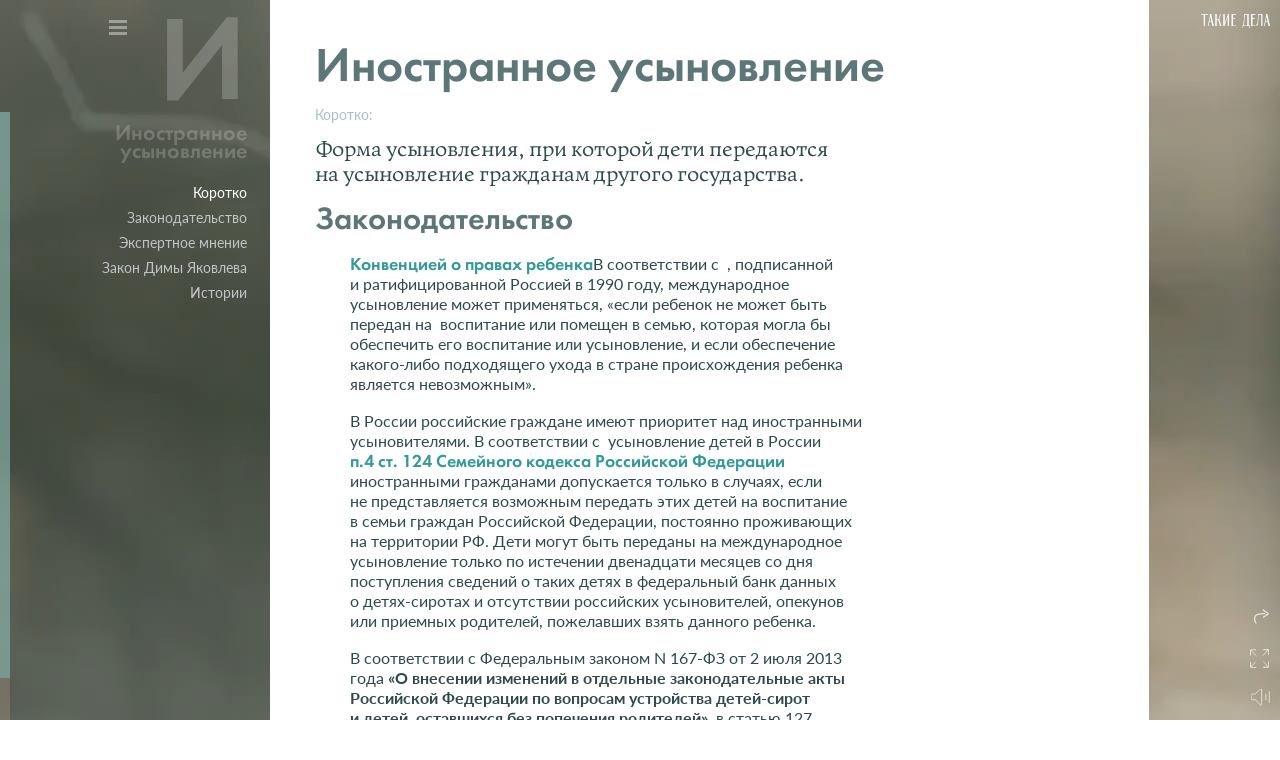

--- FILE ---
content_type: text/html
request_url: https://neodin.takiedela.ru/wiki/text_popup3.html
body_size: 9230
content:

<!--Created by irbisadm on 30/07/16.--><!DOCTYPE html>
<html>
  <head>
    <title>Не один: Энциклопедия — Иностранное усыновление</title>
    <meta charset="UTF-8">
    <meta name="viewport" content="width=device-width, initial-scale=1">
    <link rel="stylesheet" href="/assets/css/style.css?rnd=lkansrknfawksn">
    <meta property="og:title" content="Не один: Энциклопедия — Иностранное усыновление">
    <meta property="og:image" content="https://neodin.takiedela.ru/assets/img/soc_image_wiki.jpg">
    <meta name="twitter:card" content="summary_large_image">
    <meta name="og:site_name" content="Не один: Энциклопедия — Иностранное усыновление">
    <meta property="fb:app_id" content="548605398675294">
    <meta property="twitter:site" content="@takiedelaru">
    <meta property="twitter:creator" content="@takiedelaru">
    <link rel="apple-touch-icon" sizes="57x57" href="/assets/favicon/apple-icon-57x57.png">
    <link rel="apple-touch-icon" sizes="60x60" href="/assets/favicon/apple-icon-60x60.png">
    <link rel="apple-touch-icon" sizes="72x72" href="/assets/favicon/apple-icon-72x72.png">
    <link rel="apple-touch-icon" sizes="76x76" href="/assets/favicon/apple-icon-76x76.png">
    <link rel="apple-touch-icon" sizes="114x114" href="/assets/favicon/apple-icon-114x114.png">
    <link rel="apple-touch-icon" sizes="120x120" href="/assets/favicon/apple-icon-120x120.png">
    <link rel="apple-touch-icon" sizes="144x144" href="/assets/favicon/apple-icon-144x144.png">
    <link rel="apple-touch-icon" sizes="152x152" href="/assets/favicon/apple-icon-152x152.png">
    <link rel="apple-touch-icon" sizes="180x180" href="/assets/favicon/apple-icon-180x180.png">
    <link rel="icon" type="image/png" sizes="192x192" href="/assets/favicon/android-icon-192x192.png">
    <link rel="icon" type="image/png" sizes="32x32" href="/assets/favicon/favicon-32x32.png">
    <link rel="icon" type="image/png" sizes="96x96" href="/assets/favicon/favicon-96x96.png">
    <link rel="icon" type="image/png" sizes="16x16" href="/assets/favicon/favicon-16x16.png">
    <link rel="manifest" href="/assets/favicon/manifest.json">
    <meta name="msapplication-TileColor" content="#ffffff">
    <meta name="msapplication-TileImage" content="/assets/favicon/ms-icon-144x144.png">
    <meta name="theme-color" content="#ffffff">
  </head>
  <body>
    <div class="na__bg_container">
      <video autoplay loop>
        <source src="/assets/video/main_video.mp4">
        <source src="/assets/video/main_video.webm">
      </video>
      <div id="bodymovin-5"></div>
      <div id="bodymovin-6"></div>
      <div id="bodymovin-7"></div>
    </div>
    <div class="na__b_content" data-enhance="false">
      <div class="na__tp_wrapper" data-current="3" data-next="4">
        <div class="tp__menu">
          <div class="sticky">
            <div class="litera">И</div>
            <h2>Иностранное<br>усыновление</h2>
            <ul class="menu">
              <li class="active"><a href="#story3_part1">Коротко</a></li>
              <li><a href="#story3_part2">Законодательство</a></li>
              <li><a href="#story3_part3">Экспертное мнение</a></li>
              <li><a href="#story3_part4">Закон Димы Яковлева</a></li>
              <li class="na__content__vid_lnk"><a href="#top">Истории</a></li><br><br>
              <li class="close"><a href="#">Закрыть текст</a></li>
              <div class="burger"></div>
            </ul>
            <div class="check">
              <div class="read"></div>
            </div>
          </div>
        </div>
        <div class="na__content">
          <div class="na__content__text">
            <h2>Иностранное усыновление</h2>
            <div class="na__content__about">
              <div class="maincol">
                <h5 id="story3_part1">Коротко:</h5>
                <p>Форма усыновления, при которой дети передаются на&nbsp;усыновление гражданам другого государства.</p>
                <div class="art">
                  <h3 id="story3_part2">Законодательство</h3>
                  <p>В&nbsp;соответствии с&nbsp;<a class="link-b" target="_blank" href="https://ru.wikipedia.org/wiki/%D0%9A%D0%BE%D0%BD%D0%B2%D0%B5%D0%BD%D1%86%D0%B8%D1%8F_%D0%BE_%D0%BF%D1%80%D0%B0%D0%B2%D0%B0%D1%85_%D1%80%D0%B5%D0%B1%D1%91%D0%BD%D0%BA%D0%B0">Конвенцией о&nbsp;правах ребенка</a>
                    , подписанной и&nbsp;ратифицированной Россией в&nbsp;1990&nbsp;году, международное
                    усыновление может применяться, &laquo;если ребенок не&nbsp;может быть передан на&nbsp;
                    воспитание или помещен в&nbsp;семью, которая могла&nbsp;бы обеспечить его воспитание
                    или усыновление, и&nbsp;если обеспечение какого-либо подходящего ухода в&nbsp;стране
                    происхождения ребенка является невозможным&raquo;.
                  </p>
                  <p>В&nbsp;России российские граждане имеют приоритет над иностранными усыновителями. В&nbsp;соответствии с&nbsp;<a class="link-b" target="_blank" href="http://www.consultant.ru/document/cons_doc_LAW_8982/c89471ae464eac415d61f06c2d8ee47a8f38df0d/">п.4&nbsp;ст.&nbsp;124 Семейного кодекса Российской Федерации</a>
                    усыновление детей в&nbsp;России иностранными гражданами допускается только в&nbsp;случаях,
                    если не&nbsp;представляется возможным передать этих детей на&nbsp;воспитание в&nbsp;семьи
                    граждан Российской Федерации, постоянно проживающих на&nbsp;территории РФ. Дети могут
                    быть переданы на&nbsp;международное усыновление только по&nbsp;истечении двенадцати
                    месяцев со&nbsp;дня поступления сведений о&nbsp;таких детях в&nbsp;федеральный банк
                    данных о&nbsp;детях-сиротах и&nbsp;отсутствии российских усыновителей, опекунов или
                    приемных родителей, пожелавших взять данного ребенка.
                  </p>
                  <p>В&nbsp;соответствии с&nbsp;Федеральным законом N&nbsp;167-ФЗ от&nbsp;2&nbsp;июля 2013 года&nbsp;<b>&laquo;О&nbsp;внесении изменений в&nbsp;отдельные законодательные акты Российской Федерации по&nbsp;вопросам устройства детей-сирот и&nbsp;детей, оставшихся без попечения родителей&raquo;</b>, в&nbsp;статью 127<a class="link" target="_blank" href="http://www.consultant.ru/document/cons_doc_LAW_8982/ef34350ac8a228c304eaa8540e308acc341f29c8/"> Семейного кодекса&nbsp;РФ</a>&nbsp;были внесены дополнения, согласно которым усыновление детей запрещается лицам, состоящем &laquo;<a class="link" target="_blank" href="https://ru.wikipedia.org/wiki/%D0%9E%D0%B4%D0%BD%D0%BE%D0%BF%D0%BE%D0%BB%D1%8B%D0%B9_%D0%B1%D1%80%D0%B0%D0%BA">в&nbsp;союзе, заключенном между лицами одного пола</a>, признанном браком и&nbsp;зарегистрированном в&nbsp;соответствии с&nbsp;законодательством государства, в&nbsp;котором такой брак разрешен&raquo;, а&nbsp;также лицам, являющимся гражданами указанных государств и&nbsp;не&nbsp;состоящим в&nbsp;браке.</p>
                </div>
              </div>
            </div>
            <div class="na__content__stats">
              <h3>Международное усыновление российских детей в&nbsp;2015&nbsp;году:</h3>
              <h5>Статистика:</h5>
              <div class="na__content__stats__blocks">
                <div class="na__content__stats__block white"><span class="percent">746</span>
                  <h3 class="white">российских детей усыновлено иностранными гражданами</h3><img class="bg" src="/assets/img/father.png" srcset="/assets/img/father@2x.png 2x">
                </div>
                <div class="na__content__stats__block cloudy-blue bg-white-two"><span class="percent">77</span>
                  <h3>детей с&nbsp;инвалидностью</h3>
                  <p class="center">среди устроенных в&nbsp;семьи иностранных граждан в&nbsp;2015 году</p>
                </div>
                <div class="na__content__stats__block white"><span class="percent">446</span>
                  <h3>детей отправились в Италию</h3><img class="bg" src="/assets/img/beach.png" srcset="/assets/img/beach@2x.png 2x">
                </div>
                <div class="na__content__stats__block cloudy-blue bg-white-two"><span class="percent">1</span>
                  <h3>ребенок</h3>
                  <p class="center">был усыновлён семьёй из&nbsp;Эквадора</p>
                </div>
              </div>
            </div>
            <div class="na__content__quotes">
              <h5 id="story3_part3">Экспертное мнение:</h5>
              <div class="na__content__quote">
                <div class="avatar"><img src="/assets/img/wikiarticle_sinkevich.png" srcset="/assets/img/wikiarticle_sinkevich@2x.png 2x, /assets/img/wikiarticle_sinkevich@3x.png 3x" alt="Фонд Тимченко"></div>
                <div class="block">
                  <h3>Алена Синкевич</h3>
                  <div class="sign">координатор фонда «Волонтеры в помощь детям сиротам»</div>
                  <p><span class="start">«</span>
                    При семейном устройстве ребенка всегда есть приоритеты. Самый высокий приоритет имеет
                    помещение к&nbsp;родственникам, в&nbsp;кровную семью. И&nbsp;это преступление, что наши
                    опеки так мало работают с&nbsp;родственниками. Следующий уровень&nbsp;&mdash; помещение
                    к&nbsp;ближайшему окружению, чтобы ребенок, сменив семью, в&nbsp;которой он&nbsp;живет,
                    не&nbsp;поменял хотя&nbsp;бы школу или просто знал место, где будет жить. В&nbsp;этом
                    есть свои плюсы и&nbsp;минусы. Плюс в&nbsp;том, что у&nbsp;ребенка сохраняются друзья
                    и&nbsp;школа, а&nbsp;минус в&nbsp;том, что, например, если рядом живет кровная семья,
                    из&nbsp;которой он&nbsp;был изъят, это, конечно, тяжело и&nbsp;для приемных родителей,
                    и&nbsp;для ребенка. Тем не&nbsp;менее ему было&nbsp;бы лучше, если&nbsp;бы регион сохранялся.
                    Дальше, соответственно, пытаются сохранить город, территорию, общность языка. По&nbsp;идее,
                    иностранное усыновление является самым кризисным в&nbsp;том смысле, что если ничего не&nbsp;удалось
                    найти из&nbsp;предложенного списка, то&nbsp;ребенка помещают в&nbsp;иностранную семью.
                    Но&nbsp;при этом нельзя забывать, что
                  </p>
                  <p class="qu">
                    если у&nbsp;ребенка тяжелое состояние здоровья,то&nbsp;приоритетным становится место, в&nbsp;котором он&nbsp;может получить медицинскую помощь.</p>
                  <p>
                    Стоит еще учитывать, что в&nbsp;России существует много форм семейного устройства,&nbsp;а&nbsp;иностранное усыновление&nbsp;&mdash; всегда только усыновление, более жесткая форма.</p>
                  <div class="sidecol">
                    <h3 id="story3_part4">Справка:</h3>
                    <p><b>Закон Димы Яковлева</b>— закон № 272-ФЗ, устанавливающий ограничения на въезд граждан США в Россию и арест их собственности на территории нашей страны. Принят в декабре 2012 года. Один из пунктов этого закона запрещает усыновление российских детей гражданами США. Дима Яковлев — российский ребенок, усыновленный американской парой и погибший из-за неосторожности приёмного отца в 2008 году.</p>
                  </div>
                  <p>Говоря о&nbsp;&laquo;законе Димы Яковлева&raquo;, я&nbsp;бы делила эту историю на&nbsp;две части. Первая&nbsp;&mdash; про сам закон, который нарушил все возможные юридические нормы. Согласно российской конституции, нельзя принимать законы, ограничивающие граждан в&nbsp;правах. А&nbsp;этот закон ограничил детей-сирот в&nbsp;возможности быть усыновленными в&nbsp;Америку.</p>
                  <p>Вторая часть истории заключается в&nbsp;том, что уже после принятия закона сама процедура могла быть выстроена с&nbsp;той или иной степенью эмпатии. Но&nbsp;он&nbsp;реализовался самым жестким образом, безо всякой эмпатии: семьям, которые уже были знакомы с&nbsp;детьми, не&nbsp;позволили этих детей взять. В&nbsp;итоге многие дети с&nbsp;особыми потребностями, которые могли&nbsp;бы жить в&nbsp;американской семье, в&nbsp;ней не&nbsp;живут, а&nbsp;живут в&nbsp;своих ДДИ.</p>
                  <p>В хорошие годы, когда чаще всего наших сирот усыновляли американцы, они брали приблизительно до трех тысяч детей. Это максимум. В годы действия «закона Димы Яковлева» было взято около тысячи детей в другие страны. Но нельзя не принимать во внимание, что именно в эти годы действительно начались российские усыновления. Десять лет назад россияне просто не хотели никаких детей — ни здоровых, ни больных. Существует международное исследование, согласно которому, по статистике, в стране, где начинаются международные усыновления, через 10 лет усиливаются внутренние, и это абсолютно с точностью до соблюдения сроков случилось с Россией.<span class="close">»</span></p>
                </div>
              </div>
            </div>
          </div>
          <div class="na__content__vid">
            <h3 id="top">Истории о международном<br>усыновлении/удочерении:</h3>
            <div class="na__content__vid-videos">
              <div class="na__content__vid-video" onclick="location.href = '/story/story7.html';"><img src="/assets/img/pre_story7.jpg" srcset="/assets/img/pre_story7@2x.jpg 2x, /assets/img/pre_story7@3x.jpg 3x" alt="София">
                <div class="info">
                  <h4>София</h4><span>19 лет</span>
                </div><a href="/story/story7.html">
                  <div class="view na__js_start">
                    <div class="bg_movin" id="bodymovin-8"></div>
                    <p class="play">Смотреть</p>
                  </div></a>
              </div>
            </div>
          </div>
        </div>
        <div class="tp_clear"></div>
      </div>
      <div class="na__wiki_tags_area">
        <div class="na__wiki_tags_wrapper">
          <div class="na__wiki_header">Понятия и явления социального сиротства:</div>
          <div class="na__wiki_tag_content">
            <div class="na__wiki_tag_column"><a class="na__wiki_item" href="text_popup1.html" data-number="1">Государственные учреждения<a class="na__wiki_item_sub" href="text_popup1.html#part1" data-number="1">Детский дом</a><a class="na__wiki_item_sub" href="text_popup1.html#part2" data-number="1">Детский дом для инвалидов</a><a class="na__wiki_item_sub" href="text_popup1.html#part3" data-number="1">Дом ребёнка</a><a class="na__wiki_item_sub" href="text_popup1.html#part4" data-number="1">Больницы</a><a class="na__wiki_item_sub" href="text_popup1.html#part5" data-number="1">Приют</a></a><a class="na__wiki_item" href="text_popup2.html" data-number="2">Гостевой режим</a><a class="na__wiki_item" href="text_popup3.html" data-number="3">Иностранное усыновление</a><a class="na__wiki_item" href="text_popup4.html" data-number="4">Приёмная семья<a class="na__wiki_item_sub" href="text_popup4.html#part1" data-number="4">Опека и попечительство</a></a><a class="na__wiki_item" href="text_popup5.html" data-number="5">Усыновление/ Удочерение</a><a class="na__wiki_item" href="text_popup6.html" data-number="6">Возврат в кровную семью</a><a class="na__wiki_item" href="text_popup7.html" data-number="7">Временное размещение в ДД</a><a class="na__wiki_item" href="text_popup8.html" data-number="8">Изъятие</a></div>
            <div class="na__wiki_tag_column"><a class="na__wiki_item" href="text_popup9.html" data-number="9">Пассивный отказ</a><a class="na__wiki_item" href="text_popup10.html" data-number="10">Лишение родительских прав</a><a class="na__wiki_item" href="text_popup11.html" data-number="11">Отказ от ребёнка</a><a class="na__wiki_item" href="text_popup12.html" data-number="12">Потеря родителя</a><a class="na__wiki_item" href="text_popup13.html" data-number="13">Вторичный отказ</a><a class="na__wiki_item" href="text_popup14.html" data-number="14">Адаптация в приёмной семье</a><a class="na__wiki_item" href="text_popup15.html" data-number="15">Ретравматизация</a><a class="na__wiki_item" href="text_popup16.html" data-number="16">Депривация<a class="na__wiki_item_sub" href="text_popup16.html#part1" data-number="16">Депривация в семье</a><a class="na__wiki_item_sub" href="text_popup16.html#part2" data-number="16">Депривация в учреждении</a></a><a class="na__wiki_item" href="text_popup17.html" data-number="17">Здоровье ребёнка</a><a class="na__wiki_item" href="text_popup18.html" data-number="18">Выход из кризиса</a></div>
            <div class="na__wiki_tag_column"><a class="na__wiki_item" href="text_popup19.html" data-number="19">Здоровье родителей</a><a class="na__wiki_item" href="text_popup20.html" data-number="20">Семейный кризис</a><a class="na__wiki_item" href="text_popup30.html" data-number="30">Распад семьи</a><a class="na__wiki_item" href="text_popup21.html" data-number="21">Контакт с кровной семьёй</a><a class="na__wiki_item" href="text_popup23.html" data-number="23">Поддержка фонда</a><a class="na__wiki_item" href="text_popup22.html" data-number="22">Социальная неустроенность</a><a class="na__wiki_item" href="text_popup26.html" data-number="26">Психологическая помощь</a><a class="na__wiki_item" href="text_popup25.html" data-number="25">Решение оставить ребёнка</a><a class="na__wiki_item" href="text_popup24.html" data-number="24">Рождение ребёнка</a><a class="na__wiki_item" href="text_popup27.html" data-number="27">Совершеннолетие</a><a class="na__wiki_item" href="text_popup28.html" data-number="28">Угроза жизни ребёнка</a><a class="na__wiki_item" href="text_popup29.html" data-number="29">Семья не получает поддержки</a></div>
          </div>
        </div>
      </div>
      <script>var wikitags = true;</script>
    </div><a class="na__mobile_main_menu_left_btn">
      <div class="na__item na__main_menu_title"></div>
      <div class="na__item na__main_menu_history"></div>
      <div class="na__item na__main_menu_wiki"></div>
      <div class="na__item na__main_menu_copy"></div></a>
    <div class="na__mobile_main_menu_left"><a class="closebtn">×</a><a class="na__item na__main_menu_title" href="/">
        <div class="na__main_menu_title_text">Не&nbsp;один</div></a><a class="na__item na__main_menu_history" href="/story/"><img src="/assets/svg/icon_stories.svg">
        <div class="na__main_menu_history_text">Истории<br>социального<br>сиротства</div></a><a class="na__item na__main_menu_wiki" href="/wiki/" alt="Истории социального сиротства"><img src="/assets/svg/icon_wiki.svg" alt="Энциклопедия">
        <div class="na__main_menu_wiki_text">Энциклопедия<br>социального<br>сиротства</div></a><a class="na__item na__main_menu_copy" href="/authors.html"><img src="/assets/svg/icon_copyright.svg" alt=""><br><span>О проекте</span></a></div>
    <div class="na__main_menu_left"><a class="na__item na__main_menu_title" href="/">
        <div class="na__main_menu_title_text">Не&nbsp;один</div></a><a class="na__item na__main_menu_history" href="/story/">
        <div class="na__main_menu_history_text">Истории&nbsp;социального сиротства</div><img src="/assets/svg/icon_stories.svg"></a><a class="na__item na__main_menu_wiki" href="/wiki/" alt="Истории социального сиротства">
        <div class="na__main_menu_wiki_text">Энциклопедия</div><img src="/assets/svg/icon_wiki.svg" alt="Энциклопедия"></a><a class="na__item na__main_menu_copy" href="/authors.html"><img src="/assets/svg/icon_copyright.svg" alt=""><span>О проекте</span></a></div><a class="na__right_logo" href="https://takiedela.ru/" title="Такие дела" target="_blank">
      <!--img(src="/assets/svg/td_logo.svg", srcset="/assets/svg/td_logo.svg 1200w, /assets/svg/td-favicon.svg 570w,"  sizes="100vw" alt="Такие дела")-->
      <picture>
        <source media="(max-width: 20em)" srcset="/assets/svg/td-favicon.svg 1x">
        <source media="(max-width: 768px)" srcset="/assets/svg/td-favicon.svg 1x"><img src="/assets/svg/td_logo.svg" alt="Space Needle">
      </picture></a>
    <div class="na__right_menu"><a class="na__item na__share js__gotoShare" href="#"></a><a class="na__item na__fullscreen js__gotoFullScreen" href="#"></a><a class="na__item na__mute" href="#"><img src="/assets/svg/btn_mute.svg"></a></div>
    <div class="na__share_screen js-menu">
      <div class="na__share_screen_active js__share_screen_active js-menuContainer">
        <div class="na__share_screen_select">
          <div class="na__item" onclick="$('.ya-share2__item_service_facebook').click()"><img src="/assets/svg/main_fb.svg" alt=""></div>
          <div class="na__item" onclick="$('.ya-share2__item_service_vkontakte').click()"><img src="/assets/svg/main_vk.svg" alt=""></div>
          <div class="na__item" onclick="$('.ya-share2__item_service_twitter').click()"><img src="/assets/svg/main_twi.svg" alt=""></div>
          <div class="na__item" onclick="$('.ya-share2__item_service_odnoklassniki').click()"><img src="/assets/svg/main_ok.svg" alt="">
            <script src="//yastatic.net/es5-shims/0.0.2/es5-shims.min.js"></script>
            <script src="//yastatic.net/share2/share.js"></script>
            <div class="ya-share2" data-services="facebook,vkontakte,twitter,odnoklassniki" data-counter=""></div>
          </div>
        </div>
        <div class="na__share_screen_btn">
          <div class="na__share_screen_btn_bg"></div>
        </div>
      </div>
    </div>
    <script async="" src="https://cdn.onthe.io/io.js/7NbEKIho8gBN"></script>
    <script>
      (function (i, s, o, g, r, a, m) {
          i['GoogleAnalyticsObject'] = r;
          i[r] = i[r] || function () {
                  (i[r].q = i[r].q || []).push(arguments)
              }, i[r].l = 1 * new Date();
          a = s.createElement(o),
              m = s.getElementsByTagName(o)[0];
          a.async = 1;
          a.src = g;
          m.parentNode.insertBefore(a, m)
      })(window, document, 'script', '//www.google-analytics.com/analytics.js', 'ga');
      ga('create', 'UA-34508497-2', 'auto', {allowLinker: true});
      ga('require', 'linker');
      ga('linker:autoLink', ['takiedela.ru', 'nuzhnapomosh.ru']);
      ga('send', 'pageview');
    </script>
    <noscript>
      <iframe src="//www.googletagmanager.com/ns.html?id=GTM-PDJRGL" height="0" width="0" style="display:none;visibility:hidden;"></iframe>
    </noscript>
    <script type="text/javascript">
      (function (w, d, s, l, i) {
          w[l] = w[l] || [];
          w[l].push({
              'gtm.start': new Date().getTime(), event: 'gtm.js'
          });
          var f = d.getElementsByTagName(s)[0],
              j = d.createElement(s), dl = l != 'dataLayer' ? '&l=' + l : '';
          j.async = true;
          j.src =
              '//www.googletagmanager.com/gtm.js?id=' + i + dl;
          f.parentNode.insertBefore(j, f);
      })(window, document, 'script', 'dataLayer', 'GTM-PDJRGL');
    </script>
    <script src="https://ajax.googleapis.com/ajax/libs/jquery/2.2.4/jquery.min.js"></script>
    <script src="https://cdn.jsdelivr.net/jquery.easing/1.3/jquery.easing.1.3.min.js"></script>
    <!--script(async='' src="https://code.jquery.com/mobile/1.4.5/jquery.mobile-1.4.5.min.js")-->
    <script src="/assets/js/pack.js"></script>
    <script>
      var wikipage = true;
      var nextpage = 4;
      var videostory = true;
      $('document').ready(function () {
          $('.sticky').Stickyfill();
          $('.na__content__stats__blocks').masonry({
              columnWidth: 260,
              itemSelector: '.na__content__stats__block',
              gutter: 10
      
          });
      });
    </script>
    <script src="https://use.typekit.net/mrg6svr.js"></script>
    <script src="https://cdn.ravenjs.com/3.8.1/raven.min.js"></script>
    <script>
      Raven.config('https://79503fc5b35b4366b36bb8734ace3160@sentry.io/117978').install();
      try {
        Typekit.load({async: true});
      } catch (e) {
      }
    </script>
  </body>
</html>

--- FILE ---
content_type: text/css
request_url: https://neodin.takiedela.ru/assets/css/style.css?rnd=lkansrknfawksn
body_size: 92126
content:
/*! normalize.css v5.0.0 | MIT License | github.com/necolas/normalize.css */html{font-family:sans-serif;line-height:1.15;-ms-text-size-adjust:100%;-webkit-text-size-adjust:100%}body{margin:0}body,div,input{box-sizing:border-box}article,aside,footer,header,nav,section{display:block}h1{font-size:2em;margin:.67em 0}figcaption,figure,main{display:block}figure{margin:1em 40px}hr{box-sizing:content-box;height:0;overflow:visible}pre{font-family:monospace,monospace;font-size:1em}a{background-color:transparent;text-decoration:none;color:inherit;-webkit-text-decoration-skip:objects}a:active,a:hover{outline-width:0;background:transparent}abbr[title]{border-bottom:none;text-decoration:underline;text-decoration:underline dotted}b,strong{font-weight:inherit;font-weight:bolder}code,kbd,samp{font-family:monospace,monospace;font-size:1em}dfn{font-style:italic}mark{background-color:#ff0;color:#000}small{font-size:80%}sub,sup{font-size:75%;line-height:0;position:relative;vertical-align:baseline}sub{bottom:-.25em}sup{top:-.5em}audio,video{display:inline-block}audio:not([controls]){display:none;height:0}img{border-style:none}svg:not(:root){overflow:hidden}button,input,optgroup,select,textarea{font-family:sans-serif;font-size:100%;line-height:1.15;margin:0}button,input{overflow:visible}button,select{text-transform:none}[type=reset],[type=submit],button,html [type=button]{-webkit-appearance:button}[type=button]::-moz-focus-inner,[type=reset]::-moz-focus-inner,[type=submit]::-moz-focus-inner,button::-moz-focus-inner{border-style:none;padding:0}[type=button]:-moz-focusring,[type=reset]:-moz-focusring,[type=submit]:-moz-focusring,button:-moz-focusring{outline:1px dotted ButtonText}fieldset{border:1px solid silver;margin:0 2px;padding:.35em .625em .75em}legend{box-sizing:border-box;color:inherit;display:table;max-width:100%;padding:0;white-space:normal}progress{display:inline-block;vertical-align:baseline}textarea{overflow:auto}[type=checkbox],[type=radio]{box-sizing:border-box;padding:0}[type=number]::-webkit-inner-spin-button,[type=number]::-webkit-outer-spin-button{height:auto}[type=search]{-webkit-appearance:textfield;outline-offset:-2px}[type=search]::-webkit-search-cancel-button,[type=search]::-webkit-search-decoration{-webkit-appearance:none}::-webkit-file-upload-button{-webkit-appearance:button;font:inherit}details,menu{display:block}summary{display:list-item}canvas{display:inline-block}[hidden],template{display:none}@font-face{font-family:futurademicregular;src:url(../fonts/futurademic-webfont.woff2) format("woff2"),url(../fonts/futurademic-webfont.woff) format("woff");font-weight:400;font-style:normal}@font-face{font-family:leksaregular;src:url(../fonts/leksa-webfont.woff2) format("woff2"),url(../fonts/leksa-webfont.woff) format("woff");font-weight:400;font-style:normal}@keyframes a{0%{opacity:0;display:none}10%{opacity:0;display:block}to{opacity:1;display:block}}@keyframes b{0%{opacity:1;display:block}90%{opacity:0;display:block}to{opacity:0;display:none}}.pinkish-grey{color:#d0c2ad!important}.bg-pinkish-grey{background:#f9f8f5!important}.center{text-align:center!important}.white{color:#fff!important}.cloudy-blue{color:#adcbd0}.bg-cloudy-blue{background:#f5f9f9!important}.bg-cloudy-bl{background-color:#f5f9f9!important}.white-two{color:#f9f8f5}.bg-white-two{background:#f9f8f5!important}.bg-1{background:url(/assets/img/mh_wikiarticle_layer3.jpg) no-repeat;background-size:cover}.bg-2{background:url(/assets/img/wikiarticle_ok151378.png) no-repeat;background-size:cover}.link-b{color:#399;font-family:futurademicregular,sans-serif;font-size:18px;float:left}.link-b.arrow{margin-bottom:12px}.link-b.arrow:before{content:" ";position:relative;background:url("data:image/svg+xml;charset=utf-8,%3Csvg xmlns='http://www.w3.org/2000/svg' width='8' height='12' viewBox='0 0 8 12'%3E%3Cdefs%3E%3Cstyle%3E.cls-1{fill:%23c3dbd6;fill-rule:evenodd}%3C/style%3E%3C/defs%3E%3Cpath id='_copy_3' data-name='%26gt; copy 3' class='cls-1' d='M923 241l8 6-8 6v-12z' transform='translate(-923 -241)'/%3E%3C/svg%3E") 0 0 no-repeat;display:inline-block;width:8px;height:12px;margin-right:12px}.link{color:#399}.link,.normal{font-family:lato,sans-serif;font-size:16px}.normal{font-style:normal;line-height:20px}.na__story_nav{position:fixed;top:0;left:0;width:100%;z-index:900}.is-active{display:block}.readmore{text-align:center;margin:auto;border-radius:2px 1px 1px 2px;border:none;background-color:#edd7b4;padding:8px 16px;text-transform:uppercase;color:#35333c;font-family:futurademicregular,sans-serif;font-size:14px;font-weight:400;position:relative;z-index:2}.readmore a{pointer-events:none}.na__bg_container{z-index:-1;width:100%;height:100vh;position:fixed;top:0;left:0;background:url(../img/main_layer4.jpg) 50%;background-size:cover;text-align:center}.na__bg_container:after{background-color:rgba(118,110,91,.3);content:"";display:block;width:100%;height:100vh;position:absolute;top:0;left:0}.na__bg_container video{position:absolute;top:0;left:0;min-height:100vh;min-width:100vw}.na__bg_container #bodymovin-5{width:100%;display:block;overflow:hidden;transform:translateZ(0);text-align:center;opacity:1;background-color:transparent;position:absolute;bottom:0;left:0}.na__bg_container.na__bg_container_blue:after{transition:background .8s ease;background-color:rgba(12,18,32,.8)}.na__bg_container #bodymovin-6{width:30%;left:-15%;position:absolute;top:-10vh;opacity:0;transition:all .8s ease}.na__bg_container #bodymovin-7{width:500px;right:-64px;position:absolute;top:10vh;z-index:1000;opacity:0;transition:all .8s ease}.close:after{content:"";position:relative;display:inline-block;margin-left:6px;top:3px;opacity:.6;width:15px;height:15px;background:url(../svg/btn_close.svg) no-repeat;background-size:contain}.close:hover:after{opacity:1}.check{position:absolute;top:40px;right:-45px}.check .read{display:block;background:#fff;width:37px;height:37px;background:url(../svg/indicator_seen.svg) no-repeat}.na__right_logo{position:fixed;z-index:1000;top:14px;right:10px;display:block}.na__right_logo,.na__right_logo img{width:69px;height:14px}.na__main_menu_left{position:fixed;height:100vh;width:78px;left:0;bottom:0;overflow:hidden;display:-ms-flexbox;display:flex;z-index:9000;-ms-flex-direction:column;flex-direction:column;-ms-flex-wrap:nowrap;flex-wrap:nowrap;-ms-flex-pack:start;justify-content:flex-start;-ms-flex-line-pack:start;align-content:flex-start;-ms-flex-align:start;align-items:flex-start}.na__main_menu_left .closebtn{display:none}.na__main_menu_left.na__main_menu_left_slim{left:-50px;transition:all .4s ease}.na__main_menu_left.na__main_menu_left_slim:hover{left:0}.na__main_menu_left.na__main_menu_left_slim .closebtn{display:none}.na__main_menu_left .na__item{-ms-flex-order:0;order:0;-ms-flex:1 0 auto;flex:1 0 auto;-ms-flex-item-align:auto;-ms-grid-row-align:auto;align-self:auto;box-sizing:border-box;display:block;text-decoration:none;color:#fff;font-family:lato,sans-serif;font-weight:300}.na__main_menu_left .na__item.na__main_menu_copy{height:42px;width:60px;background-color:hsla(31,18%,57%,.4);-ms-flex:0 1 auto;flex:0 1 auto;text-align:center;padding:14px}.na__main_menu_left .na__item.na__main_menu_copy img{width:14px;height:14px}.na__main_menu_left .na__item.na__main_menu_copy span{display:none}.na__main_menu_left .na__item.na__main_menu_title{height:112px;width:60px;-ms-flex:0 1 auto;flex:0 1 auto;position:relative}.na__main_menu_left .na__item.na__main_menu_title .na__main_menu_title_text{font-family:futurademicregular,sans-serif;font-size:24px;font-weight:400;line-height:16px;-ms-transform:rotate(-90deg);transform:rotate(-90deg);position:absolute;bottom:44px;left:-8px;color:hsla(0,0%,100%,.8);letter-spacing:-2px}.na__main_menu_left .na__item.na__main_menu_history{position:relative;display:-ms-flexbox;display:flex;-ms-flex-direction:column;flex-direction:column;-ms-flex-wrap:nowrap;flex-wrap:nowrap;-ms-flex-pack:center;justify-content:center;-ms-flex-line-pack:stretch;align-content:stretch;-ms-flex-align:center;align-items:center;width:60px;transition:background .4s ease;background-color:rgba(142,190,184,.6);min-height:352px}.na__main_menu_left .na__item.na__main_menu_history.na__active,.na__main_menu_left .na__item.na__main_menu_history:active,.na__main_menu_left .na__item.na__main_menu_history:focus,.na__main_menu_left .na__item.na__main_menu_history:hover{background-color:#8ebeb8}.na__main_menu_left .na__item.na__main_menu_history.na__active:after,.na__main_menu_left .na__item.na__main_menu_history:active:after,.na__main_menu_left .na__item.na__main_menu_history:focus:after,.na__main_menu_left .na__item.na__main_menu_history:hover:after{width:0;height:0;border-style:solid;border-width:6px 0 6px 8px;border-color:transparent transparent transparent #8ebeb8;display:block;position:absolute;top:calc(50% - 6px);right:-8px;content:""}.na__main_menu_left .na__item.na__main_menu_history img{width:21px;height:21px}.na__main_menu_left .na__item.na__main_menu_history .na__main_menu_history_text,.na__main_menu_left .na__item.na__main_menu_history img{-ms-flex-order:0;order:0;-ms-flex:0 1 auto;flex:0 1 auto;-ms-flex-item-align:auto;-ms-grid-row-align:auto;align-self:auto;margin-top:124px}.na__main_menu_left .na__item.na__main_menu_history .na__main_menu_history_text{width:236px;-ms-transform:rotate(-90deg);transform:rotate(-90deg)}.na__main_menu_left .na__item.na__main_menu_wiki{position:relative;min-height:213px;display:-ms-flexbox;display:flex;-ms-flex-direction:column;flex-direction:column;-ms-flex-wrap:nowrap;flex-wrap:nowrap;-ms-flex-pack:center;justify-content:center;-ms-flex-line-pack:stretch;align-content:stretch;-ms-flex-align:center;align-items:center;width:60px;transition:background .4s ease;background-color:rgba(142,190,184,.6)}.na__main_menu_left .na__item.na__main_menu_wiki.na__active,.na__main_menu_left .na__item.na__main_menu_wiki:active,.na__main_menu_left .na__item.na__main_menu_wiki:focus,.na__main_menu_left .na__item.na__main_menu_wiki:hover{background-color:#8ebeb8}.na__main_menu_left .na__item.na__main_menu_wiki.na__active:after,.na__main_menu_left .na__item.na__main_menu_wiki:active:after,.na__main_menu_left .na__item.na__main_menu_wiki:focus:after,.na__main_menu_left .na__item.na__main_menu_wiki:hover:after{width:0;height:0;border-style:solid;border-width:6px 0 6px 8px;border-color:transparent transparent transparent #8ebeb8;display:block;position:absolute;top:calc(50% - 6px);right:-8px;content:""}.na__main_menu_left .na__item.na__main_menu_wiki img{width:20px;height:16px}.na__main_menu_left .na__item.na__main_menu_wiki .na__main_menu_wiki_text,.na__main_menu_left .na__item.na__main_menu_wiki img{-ms-flex-order:0;order:0;-ms-flex:0 1 auto;flex:0 1 auto;-ms-flex-item-align:auto;-ms-grid-row-align:auto;align-self:auto;margin-top:60px}.na__main_menu_left .na__item.na__main_menu_wiki .na__main_menu_wiki_text{width:108px;-ms-transform:rotate(-90deg);transform:rotate(-90deg)}.na__right_menu{position:fixed;right:11px;bottom:14px;width:19px;height:97px;z-index:9000}.na__right_menu .na__item{display:block;transition:opacity .6s ease}.na__right_menu .na__item:active,.na__right_menu .na__item:focus,.na__right_menu .na__item:hover{opacity:1}.na__right_menu .na__share{background:url(../svg/btn_share.svg) no-repeat;width:15px;margin-left:4px;height:15px;background-size:15px 15px;opacity:.7}.na__right_menu .na__fullscreen{background:url(../svg/btn_fullscreen.svg) no-repeat;width:19px;height:19px;margin-top:25px;background-size:19px 19px;opacity:.7}.na__right_menu .na__mute{width:19px;height:17px;margin-left:1px;margin-top:21px;background-size:18px 17px;opacity:.7}.na__share_screen{display:none;opacity:0;position:fixed;top:0;left:0;width:100%;height:100vh;background-color:rgba(63,90,92,.8);z-index:9099}.na__share_screen.na__active{animation-name:a;animation-duration:.6s;animation-timing-function:ease;animation-fill-mode:forwards;display:block;opacity:1}.na__share_screen.na__unactive{animation-name:b;animation-duration:.4s;animation-timing-function:ease;animation-fill-mode:forwards;display:block;opacity:1}.na__share_screen .na__share_screen_active{width:450px;height:51px;position:absolute;right:0;bottom:77px;display:-ms-flexbox;display:flex;-ms-flex-direction:row;flex-direction:row;-ms-flex-wrap:nowrap;flex-wrap:nowrap;-ms-flex-pack:justify;justify-content:space-between;-ms-flex-line-pack:stretch;align-content:stretch;-ms-flex-align:center;align-items:center}.na__share_screen .na__share_screen_active .na__share_screen_select{width:365px;height:38px;-ms-flex-order:0;order:0;-ms-flex:0 1 auto;flex:0 1 auto;-ms-flex-item-align:auto;align-self:auto;display:-ms-flexbox;display:flex;-ms-flex-direction:row;flex-direction:row;-ms-flex-wrap:nowrap;flex-wrap:nowrap;-ms-flex-pack:end;justify-content:flex-end;-ms-flex-line-pack:stretch;align-content:stretch;-ms-flex-align:center;align-items:center}.na__share_screen .na__share_screen_active .na__share_screen_select .na__item{-ms-flex-order:0;order:0;cursor:pointer;-ms-flex:0 1 auto;flex:0 1 auto;-ms-flex-item-align:auto;-ms-grid-row-align:auto;align-self:auto;width:92px;height:38px;box-sizing:border-box;transition:all .5s ease;border:1px solid #acb6b5;border-right:1px solid transparent;text-align:center;font-family:roboto-condensed,sans-serif;font-size:15px;font-weight:300;line-height:18px;padding:9px 0;vertical-align:middle;color:hsla(0,0%,100%,.4)}.na__share_screen .na__share_screen_active .na__share_screen_select .na__item:last-child{border-right:1px solid #acb6b5}.na__share_screen .na__share_screen_active .na__share_screen_select .na__item img{opacity:.4;transition:all .5s ease;margin-right:15px;margin-top:-3px;vertical-align:middle}.na__share_screen .na__share_screen_active .na__share_screen_select .na__item.hover{border:1px solid #fff;color:#fefefe}.na__share_screen .na__share_screen_active .na__share_screen_select .na__item.hover img{opacity:1}.na__share_screen .na__share_screen_active .na__share_screen_btn{width:48px;height:51px;background:url(../svg/active_share.svg) no-repeat;background-size:51px 51px;-ms-flex-order:0;order:0;-ms-flex:0 1 auto;flex:0 1 auto;-ms-flex-item-align:auto;-ms-grid-row-align:auto;align-self:auto;cursor:pointer}.na__share_screen .na__share_screen_active .na__share_screen_btn .na__share_screen_btn_bg{background:url(../svg/btn_share.svg) no-repeat;width:15px;margin:17px 0 0 22px;height:15px;background-size:15px 15px;opacity:1}.na__main_page{width:100%;height:106vh;display:-ms-flexbox;display:flex;-ms-flex-direction:column;flex-direction:column;-ms-flex-wrap:nowrap;flex-wrap:nowrap;-ms-flex-pack:center;justify-content:center;-ms-flex-line-pack:start;align-content:flex-start;-ms-flex-align:center;align-items:center;position:relative}.na__main_page .scroll{position:fixed;cursor:pointer;bottom:27px;color:#fff;font-family:lato,sans-serif;font-size:14px;font-weight:300}.na__main_page .scroll:after{content:"";position:relative;width:15px;display:block;height:23px;margin-top:9px;left:32%;background:url(/assets/svg/btn_next_page.svg) no-repeat}.na__main_page .na__main__404 img{text-align:center;opacity:.6;margin-bottom:44px}.na__main_page .na__main__404 .text{color:#fff;font-family:lato,sans-serif;font-size:16px;font-weight:400;line-height:20px;text-align:center;margin-bottom:70px;opacity:.8}.na__main_page .na__main__404 .na__btn{text-decoration:none;margin:auto;color:#4e5c65;font-family:futurademicregular,sans-serif;font-size:20px;font-weight:400;text-align:center;text-transform:uppercase;width:370px;padding:25px 0;line-height:1;display:block;background-color:#ddd2c1;border-radius:2px;height:67px;box-sizing:border-box;transition:all .4s ease}.na__main_page .na__main__404 .na__btn:active,.na__main_page .na__main__404 .na__btn:focus,.na__main_page .na__main__404 .na__btn:hover{color:#654e51;background-color:#ead8bc}.na__main_page .na__main_content{-ms-flex-order:0;order:0;-ms-flex:0 1 auto;flex:0 1 auto;-ms-flex-item-align:auto;-ms-grid-row-align:auto;align-self:auto}.na__main_page .na__main_content:first-child{top:30vh}.na__main_page .na__main_content:last-child{margin-bottom:50vh}.na__main_page .na__main_content .na__btn{text-decoration:none;color:#4e5c65;font-family:futurademicregular,sans-serif;font-size:20px;font-weight:400;text-align:center;text-transform:uppercase;width:370px;padding:25px 0;line-height:1;display:block;background-color:#ddd2c1;border-radius:2px;height:67px;box-sizing:border-box;transition:all .4s ease}.na__main_page .na__main_content .na__btn:active,.na__main_page .na__main_content .na__btn:focus,.na__main_page .na__main_content .na__btn:hover{color:#654e51;background-color:#ead8bc}.na__main_page .na__main_content .na__main_bodymovin_txt{text-align:center;color:hsla(0,0%,100%,.8);font-family:lato,sans-serif;font-size:16px;font-weight:400;display:block;line-height:20px}.na__main_page .na__main_content h1{font-size:96px;position:relative;color:#fff;font-family:futurademicregular,sans-serif;letter-spacing:-7px;opacity:.8;line-height:1;margin:0;padding:0;text-align:center;width:280px;margin:auto}.na__main_page .na__main_content h1 img{width:100%}.na__main_page .na__main_content .na__main_text{width:480px;font-family:leksaregular,sans-serif;color:hsla(0,0%,100%,.8);font-size:16px;line-height:20px;font-weight:400;text-align:left}.na__main_page .na__main_content .na__main_text--main{text-align:center;width:450px;font-family:lato,sans-serif;color:hsla(0,0%,100%,.8);font-size:16px;line-height:20px;font-weight:400;margin:auto}.na__main_page .na__main_content .na__main_text--large{width:480px;color:hsla(0,0%,100%,.8);font-weight:400;font-size:24px;font-family:leksaregular,sans-serif;line-height:1.167;text-align:left}.na__main_page .na__main_content .na__main_text_l{text-align:left}.na__main_page .na__main_content .na__main_logos{width:393px;height:47px;display:-ms-flexbox;display:flex;-ms-flex-direction:row;flex-direction:row;-ms-flex-wrap:wrap;flex-wrap:wrap;-ms-flex-pack:center;justify-content:center;-ms-flex-line-pack:stretch;align-content:stretch;-ms-flex-align:end;align-items:flex-end;margin:auto;margin-top:15px}.na__main_page .na__main_content .na__main_logos .na__item{opacity:.8;-ms-flex-order:0;order:0;-ms-flex:0 1 auto;flex:0 1 auto;-ms-flex-item-align:auto;-ms-grid-row-align:auto;align-self:auto}.na__main_page .na__main_content .na__main_logos .na__item img{width:100%}.na__main_page .na__main_content .na__main_logos .na__item:first-child{width:134px;height:27px;margin-right:57px;margin-bottom:37px}.na__main_page .na__main_content .na__main_logos .na__item:nth-child(2){width:116px;height:64px;margin-bottom:40px}.na__main_page .na__main_content .na__main_logos .na__item:nth-child(3){width:195px;height:47px}.na__main_page:nth-child(2) .na__main_content .na__main_text{margin:29px 0 20px;width:373px}.na__main_page:nth-child(4) .na__main_content .na__main_text{margin:37px 0 38px;width:357px}.na__wiki_home{width:890px;height:520px;background-color:hsla(38,16%,56%,.4);margin:calc(50vh - 228px) calc(50% - 515px) calc(50vh - 293px) calc(50% - 375px);padding:0 48px;position:relative}.na__wiki_home h1{color:#fff;font-family:futurademicregular,sans-serif;font-size:64px;font-weight:400;line-height:52px;top:-30px;position:relative;margin:0 0 2px}.na__wiki_home .na__wiki_home_columns{display:-ms-flexbox;display:flex;-ms-flex-direction:row;flex-direction:row;-ms-flex-wrap:nowrap;flex-wrap:nowrap;-ms-flex-pack:justify;justify-content:space-between;-ms-flex-line-pack:stretch;align-content:stretch;-ms-flex-align:start;align-items:flex-start}.na__wiki_home .na__wiki_home_columns .na__item{-ms-flex-order:0;order:0;-ms-flex:0 1 auto;flex:0 1 auto;-ms-flex-item-align:auto;-ms-grid-row-align:auto;align-self:auto;width:240px;color:#fff;font-family:lato,sans-serif;font-size:14px;font-weight:400;line-height:18px}.na__wiki_home .na__wiki_home_columns .na__item .na__wiki_sign{color:#fff;margin-top:44px;font-size:12px;font-style:italic}.na__wiki_home .na__wiki_home_next{color:#fff;font-family:lato,sans-serif;font-size:14px;font-weight:300;width:240px;text-align:center;margin-top:35px;cursor:pointer}.na__wiki_home .na__wiki_home_next img{margin-top:15px;width:15px;height:23px}.na__wiki_tags_area{position:fixed;z-index:9000;top:0;left:0;display:none;opacity:0;-ms-flex-direction:row;flex-direction:row;-ms-flex-wrap:nowrap;flex-wrap:nowrap;-ms-flex-pack:center;justify-content:center;-ms-flex-line-pack:stretch;align-content:stretch;-ms-flex-align:start;align-items:flex-start}.na__wiki_tags_area .na__wiki_tags_wrapper{-ms-flex-order:0;order:0;-ms-flex:0 1 auto;flex:0 1 auto;-ms-flex-item-align:auto;-ms-grid-row-align:auto;align-self:auto}.na__wiki_tags_area .na__wiki_header{margin-left:14.843vw;height:87px;display:block;color:hsla(0,0%,100%,.8);font-family:lato,sans-serif;font-size:14px;font-weight:400;padding:23px 0 0 16px;border-left:1px solid hsla(0,0%,100%,.8);box-sizing:border-box}.na__wiki_tags_area .na__wiki_tag_content{margin:60px 0 0 14.843vw;display:-ms-flexbox;display:flex;-ms-flex-direction:row;flex-direction:row;width:70vw;max-width:1020px;min-width:500px;-ms-flex-wrap:nowrap;flex-wrap:nowrap;-ms-flex-pack:justify;justify-content:space-between;-ms-flex-line-pack:stretch;align-content:stretch;-ms-flex-align:center;align-items:center}.na__wiki_tags_area .na__wiki_tag_content .na__wiki_tag_column{-ms-flex-order:0;order:0;-ms-flex:0 1 auto;flex:0 1 auto;-ms-flex-item-align:start;align-self:flex-start;box-sizing:border-box}.na__wiki_tags_area .na__wiki_tag_content .na__wiki_tag_column .na__wiki_item{display:block;color:hsla(0,0%,100%,.7);transition:all .4s ease;font-family:futurademicregular,sans-serif;font-size:21px;font-weight:400;margin-bottom:9px;line-height:1.1;padding-left:20px;box-sizing:border-box}.na__wiki_tags_area .na__wiki_tag_content .na__wiki_tag_column .na__wiki_item.na__wiki_readed{color:hsla(0,0%,100%,.3);background-size:15px 15px;background-image:url(../svg/indicator_seen.svg);background-position:0 7px;background-repeat:no-repeat}.na__wiki_tags_area .na__wiki_tag_content .na__wiki_tag_column .na__wiki_item:active,.na__wiki_tags_area .na__wiki_tag_content .na__wiki_tag_column .na__wiki_item:focus,.na__wiki_tags_area .na__wiki_tag_content .na__wiki_tag_column .na__wiki_item:hover{color:#fff}.na__wiki_tags_area .na__wiki_tag_content .na__wiki_tag_column .na__wiki_item_sub{transition:all .4s ease;display:block;color:hsla(0,0%,100%,.7);font-family:futurademicregular,sans-serif;font-size:18px;font-weight:400;line-height:1.5;padding-left:40px;box-sizing:border-box}.na__wiki_tags_area .na__wiki_tag_content .na__wiki_tag_column .na__wiki_item_sub.na__wiki_readed{color:hsla(0,0%,100%,.3);background-size:15px 15px;background-image:url(../svg/indicator_seen.svg);background-position:19px 7px;background-repeat:no-repeat}.na__wiki_tags_area .na__wiki_tag_content .na__wiki_tag_column .na__wiki_item_sub:active,.na__wiki_tags_area .na__wiki_tag_content .na__wiki_tag_column .na__wiki_item_sub:focus,.na__wiki_tags_area .na__wiki_tag_content .na__wiki_tag_column .na__wiki_item_sub:hover{color:#fff}.na__photo_story,.na__video_story{box-sizing:border-box;padding:65px 0 34px;-ms-flex-direction:column;flex-direction:column;-ms-flex-wrap:nowrap;flex-wrap:nowrap;-ms-flex-pack:center;-ms-flex-line-pack:stretch;-ms-flex-align:center}.na__photo_story,.na__photo_story .na__photo_container,.na__video_story{display:-ms-flexbox;display:flex;justify-content:center;align-content:stretch;align-items:center}.na__photo_story .na__photo_container{-ms-flex-order:0;order:0;-ms-flex:0 1 auto;flex:0 1 auto;-ms-flex-item-align:auto;align-self:auto;-ms-flex-direction:row;flex-direction:row;-ms-flex-wrap:nowrap;flex-wrap:nowrap;-ms-flex-pack:center;-ms-flex-line-pack:stretch;-ms-flex-align:center}.na__photo_story .na__photo_container .na__photo_prev{display:block;-ms-flex-order:0;order:0;-ms-flex:0 1 auto;flex:0 1 auto;-ms-flex-item-align:auto;-ms-grid-row-align:auto;align-self:auto;margin-right:30px}.na__photo_story .na__photo_container .na__photo_prev img{width:23px;height:15px}.na__photo_story .na__photo_container .na__photo_holder{width:75vw;height:78vh;max-width:90vw;min-width:66vw;overflow:hidden;border:none;position:relative}.na__photo_story .na__photo_container .na__photo_holder .na__photo_wrapper{display:-ms-flexbox;display:flex;-ms-flex-direction:row;flex-direction:row;-ms-flex-wrap:nowrap;flex-wrap:nowrap;-ms-flex-pack:start;justify-content:flex-start;-ms-flex-line-pack:stretch;align-content:stretch;position:absolute;left:0;width:inherit;height:auto}.na__photo_story .na__photo_container .na__photo_holder .na__photo_wrapper .na__item{width:75vw;width:100%;height:100%;display:inline-block;-ms-flex-order:0;order:0;-ms-flex:1 0 auto;flex:1 0 auto;-ms-flex-item-align:auto;-ms-grid-row-align:auto;align-self:auto}.na__photo_story .na__photo_container .na__photo_next{display:block;-ms-flex-order:0;order:0;-ms-flex:0 1 auto;flex:0 1 auto;-ms-flex-item-align:auto;-ms-grid-row-align:auto;align-self:auto;margin-left:30px}.na__photo_story .na__photo_container .na__photo_next img{width:23px;height:15px}.na__photo_story .na__photo_description{-ms-flex-order:0;order:0;-ms-flex:0 1 auto;flex:0 1 auto;-ms-flex-item-align:auto;align-self:auto;display:-ms-flexbox;display:flex;-ms-flex-direction:row;flex-direction:row;-ms-flex-wrap:nowrap;flex-wrap:nowrap;-ms-flex-pack:justify;justify-content:space-between;-ms-flex-line-pack:stretch;align-content:stretch;-ms-flex-align:start;align-items:flex-start;margin-top:23px;width:765px;min-height:50px}.na__photo_story .na__photo_description .na__photo_counter{color:hsla(0,0%,100%,.2);font-family:futurademicregular,sans-serif;font-size:24px}.na__photo_story .na__photo_description .na__photo_counter,.na__photo_story .na__photo_description .na__photo_description_txt{display:block;-ms-flex-order:0;order:0;-ms-flex:0 1 auto;flex:0 1 auto;-ms-flex-item-align:auto;-ms-grid-row-align:auto;align-self:auto;font-weight:400}.na__photo_story .na__photo_description .na__photo_description_txt{width:469px;color:hsla(0,0%,100%,.6);font-family:lato,sans-serif;font-size:15px;line-height:18px}.na__photo_story .na__photo_description .na__photo_autor{display:block;-ms-flex-order:0;order:0;-ms-flex:0 1 auto;flex:0 1 auto;-ms-flex-item-align:auto;-ms-grid-row-align:auto;align-self:auto;text-align:right;color:hsla(0,0%,100%,.3);font-family:lato,sans-serif;font-size:14px;font-style:italic;line-height:18px}.ui-loader{display:none;position:absolute;opacity:.85;z-index:100;left:50%;width:200px;margin-left:-130px;margin-top:-35px;padding:10px 30px}.na__content{width:890px;background-color:#fff}.na__content h5{color:#aac1c1;font-family:lato,sans-serif;font-size:14px;font-weight:400;margin:0}.na__content__text{padding:46px 49px 22px 45px}.na__content__text .normal{font-style:normal;width:520px;font-size:16px;font-family:lato,sans-serif;line-height:20px}.na__content h2{color:#5d7779;font-family:futurademicregular,sans-serif;font-size:48px;font-weight:400;line-height:.82;margin:0 0 7px}.na__content span{color:#aac1c1;font-family:lato,sans-serif;font-size:14px;font-weight:400}.na__content p{color:#304a4c;font-family:leksaregular,sans-serif;font-size:21px;font-weight:400;line-height:25px}.na__content__about{display:-ms-flexbox;display:flex;-ms-flex-align:start;align-items:flex-start;-ms-flex-pack:justify;justify-content:space-between;margin-bottom:24px}.na__content__about .maincol{-ms-flex-preferred-size:659px;flex-basis:659px;padding-top:12px;padding-right:20px;line-height:20px}.na__content__about .maincol h3{color:#5d7779;font-family:futurademicregular,sans-serif;font-size:32px;font-weight:400;line-height:30px;margin-top:0;margin-bottom:14px}.na__content__about .sidecol{padding:12px 22px 21px 16px;width:246px;background-color:#f9f8f5}.na__content__about .sidecol h5{margin-bottom:10px}.na__content__about .sidecol p{width:auto;color:#748182;font-family:lato,sans-serif;font-size:14px;font-weight:400;line-height:18px;margin-top:10px;margin-bottom:0}.na__content__about p{margin:13px 0 17px}.na__content__about .art h3{color:#5d7779;font-family:futurademicregular,sans-serif;font-size:32px;font-weight:400;line-height:30px;margin-bottom:20px}.na__content__about .art p{padding-left:35px;font-weight:400;line-height:20px;width:516px;color:#304a4c;font-family:lato,sans-serif;font-size:16px}.na__content__terms{padding-left:41px;margin-bottom:90px}.na__content__terms .term{margin-bottom:35px}.na__content__terms .term h3{color:#5d7779;font-family:futurademicregular,sans-serif;font-size:32px;font-weight:400;line-height:30px;margin-bottom:18px}.na__content__terms .term p{width:514px;color:#304a4c;font-family:lato,sans-serif;font-size:16px;font-weight:400;line-height:20px}.na__content__list{margin-bottom:57px}.na__content__list h3{color:#5d7779;font-family:futurademicregular,sans-serif;font-size:28px;font-weight:400;line-height:25px;margin-bottom:11px}.na__content__list ul{padding-left:30px;list-style:none}.na__content__list ul li{width:780px;background:inherit;padding:23px 15px;color:#d0c2ad;margin-bottom:10px}.na__content__list ul li p{font-family:futurademicregular,sans-serif;font-size:24px;display:inline;font-weight:600;line-height:24px;margin:0}.na__content__list ul li .number{padding:0 46px 0 21px;display:inline-block;font-family:futurademicregular,sans-serif;font-size:48px;float:left;font-weight:400}.na__content__list ul li:nth-child(2n-1){background-color:#f9f8f5}.na__content__list ul li:nth-child(2n-1) .number,.na__content__list ul li:nth-child(2n-1) h4,.na__content__list ul li:nth-child(2n-1) p{color:#adcbd0}.na__content__list ul li:nth-child(2n){background-color:#f5f9f9}.na__content__list ul li:nth-child(2n) .number,.na__content__list ul li:nth-child(2n) h4,.na__content__list ul li:nth-child(2n) p{color:#d0c2ad}.na__content__list .categories .number{position:absolute;top:16px;left:21px;padding:0}.na__content__list .categories li{position:relative;padding-left:72px;box-sizing:border-box;width:auto}.na__content__list .categories li p{width:644px;display:block;margin-bottom:5px;color:#304a4c!important;font-family:lato,sans-serif;font-weight:400;font-size:16px}.na__content__list .categories li h4{margin:0 0 13px;font-family:futurademicregular,sans-serif;font-size:24px;font-weight:400;line-height:24px}.na__content__list .categories li .spec{width:359px;font-size:14px;font-weight:400;font-style:normal;font-stretch:normal;line-height:1.29;letter-spacing:normal;text-align:left;color:#748182}.na__content__list .ingra{padding:30px;margin-top:16px}.na__content__list .ingra h2{margin-bottom:9px}.na__content__list .ingra h4{margin:0}.na__content__list .ingra p{display:inline-block;font-family:lato,sans-serif;font-size:16px;width:345px;color:#304a4c;font-weight:400;line-height:20px;margin-right:35px}.na__content__list .ingra .fs-14{font-size:14px;line-height:18px}.na__content__list .organizations li{background:none!important;margin-bottom:36px}.na__content__list .organizations li .info{display:inline-block;width:620px;vertical-align:top}.na__content__list .organizations li h5{color:#304a4c;font-family:futurademicregular,sans-serif;font-size:18px}.na__content__list .organizations li .geo{color:#304a4c;font-family:lato,sans-serif;font-size:16px}.na__content__list .organizations li .site{color:#399;font-family:lato,sans-serif;font-size:16px;text-decoration:underline}.na__content__list .organizations li .ab{width:360px;font-weight:400;line-height:20px;color:#5d7779}.na__content__list .organizations li img{display:inline;margin-right:36px;width:106px}.na__content__quotes{display:block;margin-bottom:71px}.na__content__quotes .avatar{float:left;padding-left:5px}.na__content__quotes h3{padding:8px 142px 0;color:#5d7779;font-family:leksaregular,sans-serif;font-size:24px;font-weight:400;margin-bottom:0}.na__content__quotes .sign{color:#748182;font-family:lato,sans-serif;font-size:14px;font-weight:200;display:block;padding-left:142px}.na__content__quotes p{width:598px;color:#304a4c;font-family:lato,sans-serif;font-size:18px;font-style:italic;line-height:26px;padding-left:164px;margin:22px 0 0;position:relative}.na__content__quotes .qu{width:480px;color:#c3c9c2;font-family:leksaregular,sans-serif;font-size:40px;font-weight:400;font-style:normal;line-height:42px}.na__content__quotes .major{background-color:#f9f8f5;padding:27px 65px 28px 72px;margin-top:50px;margin-bottom:70px;position:relative}.na__content__quotes .major span{position:absolute;top:19px;left:29px;font-size:48px}.na__content__quotes .major h4,.na__content__quotes .major span{color:#adcbd0;font-family:futurademicregular,sans-serif;font-weight:400}.na__content__quotes .major h4{margin-top:0;margin-bottom:15px;font-size:24px;line-height:24px}.na__content__quotes .major p{width:auto;margin-top:0;margin-bottom:20px;font-style:normal;color:#304a4c;font-family:lato,sans-serif;font-size:16px;line-height:20px;padding:0}.na__content__quotes .major p:first-of-type{margin-top:8px}.na__content__quotes .sidecol{padding:15px 15px 28px;width:224px;background-color:#f9f8f5;float:right;margin-left:31px;margin-bottom:31px}.na__content__quotes .sidecol h3{color:#aac1c1;text-align:left;padding:0;font-family:lato,sans-serif;font-size:14px;margin:0 0 10px;font-weight:400}.na__content__quotes .sidecol p{color:#748182;padding:0;margin-top:0;font-style:normal;font-family:lato,sans-serif;font-size:14px;width:auto;line-height:18px}.na__content .start{position:absolute;left:77px;font-size:140px;top:-20px;font-style:normal}.na__content .close,.na__content .start{color:#d6e3e3;font-family:futurademicregular,sans-serif}.na__content .close{opacity:.8;font-size:72px;line-height:26px;vertical-align:middle;font-weight:400}.na__content .think{position:relative;width:640px;background-color:#f5f9f9;padding:31px 40px 26px 39px;margin-left:210px;margin-right:-49px;box-sizing:border-box;color:#304a4c;font-family:lato,sans-serif;font-size:18px;font-style:italic;line-height:26px}.na__content .think .start{color:#d6e3e3;font-family:futurademicregular,sans-serif;font-size:72px;font-weight:400;top:22px;font-style:normal;left:-15px}.na__content .think-l{margin-left:-45px;margin-right:31px;padding-left:90px}.na__content .think-l .start{left:35px}.na__content .annotate{width:673px;color:#aac1c1;font-family:lato,sans-serif;font-size:14px;padding-left:103px;font-weight:400}.na__content__stats h3{color:#5d7779;font-family:futurademicregular,sans-serif;font-size:28px;font-weight:400;line-height:25px;z-index:2;position:relative}.na__content__stats h5{margin-bottom:18px}.na__content__stats p{width:auto;z-index:2}.na__content__stats__blocks{width:110%;margin-bottom:18px;display:table}.na__content__stats__block{text-align:center;width:260px;position:relative;overflow:hidden;padding:15px 23px 35px;background-color:#f5f9f9;margin-bottom:20px}.na__content__stats__block .bg{height:100%;width:auto;position:absolute;top:0;left:0}.na__content__stats__block h3{color:inherit;font-size:24px;margin:0 0 14px;position:relative;line-height:20px;z-index:2}.na__content__stats__block p{text-align:left;font-family:lato,sans-serif;font-size:14px;font-weight:400;line-height:18px;margin:0;z-index:2;position:relative}.na__content__stats__block .percent{color:inherit;font-family:futurademicregular,sans-serif;font-size:48px;font-weight:400;margin-bottom:16px;z-index:2;position:relative}.na__content__stats__block--big{padding:15px 23px 35px;text-align:center;background-color:#f5f9f9;width:530px;margin-bottom:20px;float:left}.na__content__stats__block--big p{text-align:left;font-family:lato,sans-serif;font-size:14px;font-weight:400;line-height:18px}.na__content__stats__block--50{padding:15px 23px 35px;text-align:center;background-color:#f5f9f9;width:396px;margin-bottom:20px;float:left}.na__content__stats__block--50 p{text-align:left;font-family:lato,sans-serif;font-size:14px;font-weight:400;line-height:18px}.na__content__stats__block--full{padding:15px 23px 35px;background-color:#f5f9f9;margin-bottom:20px;width:800px;height:204px;text-align:center}.na__content__stats__block--full h3{color:inherit}.na__content__stats__block--full .percent{color:inherit;font-family:futurademicregular,sans-serif;font-size:48px;font-weight:400;margin-bottom:16px;z-index:2;position:relative;text-align:center}.na__content__stats__block--full p{text-align:left;font-family:lato,sans-serif;font-size:14px;font-weight:400;line-height:18px}.na__content__vid{display:block}.na__content__vid h3{color:#5d7779;font-family:futurademicregular,sans-serif;font-size:28px;font-weight:400;line-height:25px;padding-left:45px;margin-bottom:20px}.na__content__vid-videos{display:-ms-flexbox;display:flex;-ms-flex-wrap:wrap;flex-wrap:wrap}.na__content__vid-video{-ms-flex-preferred-size:50%;flex-basis:50%;height:250px;overflow:hidden;position:relative;background:#807369;transition:.8s}.na__content__vid-video:hover .info,.na__content__vid-video:hover img{opacity:.3;transition:.4s linear}.na__content__vid-video img{height:auto;width:100%;position:absolute}.na__content__vid-video .info{position:relative;text-align:center;display:block;vertical-align:baseline;top:140px}.na__content__vid-video .info h4{color:#e8e7e3;font-family:futurademicregular,sans-serif;font-size:48px;font-weight:400;margin:0}.na__content__vid-video .info span{color:#e8e7e3;font-family:lato,sans-serif;font-size:14px;font-weight:400}.na__content__vid-video .view{display:none;color:#fff;width:100%;height:100%;//background:url(../svg/wikiarticle_btn_video.svg) 50% 50% no-repeat;background-size:100px 100px;transition:.4s linear}.na__content__vid-video .view .play{text-align:center;margin:0;display:list-item;position:relative;vertical-align:middle;top:45%;font-family:futurademicregular,sans-serif;font-size:16px;color:#fff;pointer-events:none;font-weight:400;text-transform:uppercase}.na__content__vid-video .view .play:before{content:"";position:relative;display:inline-block;vertical-align:top;background:url(../svg/play.svg) no-repeat;width:20px;margin-right:10px;height:25px}.na__content__vid-video:hover .view{display:block;color:#fff;width:100%;position:absolute;top:0;height:100%;//background:url(../svg/wikiarticle_btn_video.svg) 50% 50% no-repeat;opacity:.8;background-size:172px 139px;transition:.4s linear}.na__content__vid-video:hover .view .bg_movin{left:20%;top:11%}.na__tp_wrapper{display:-ms-flexbox;display:flex;-ms-flex-pack:center;justify-content:center;margin-bottom:57px}.na__tp_wrapper .tp__menu{width:calc(50% - 385px);text-align:right;margin-right:23px;z-index:100}.na__tp_wrapper .na__content{width:909px;box-sizing:border-box;overflow:hidden}.na__tp_wrapper .tp_clear{width:calc(50% - 505px)}.sticky{position:-webkit-sticky;position:sticky;top:20px}.sticky .litera{line-height:81px;font-size:120px;margin-bottom:23px}.sticky .litera,.sticky h2{opacity:.2;color:#fff;font-family:futurademicregular,sans-serif;font-weight:400}.sticky h2{font-size:22px;line-height:18px}.sticky .menu{margin:24px 0;list-style:none;color:#c1c5c6;font-family:lato,sans-serif;font-size:14px;font-weight:400;line-height:17px}.sticky .menu li{margin-bottom:8px}.sticky .menu .active,.sticky .menu li:hover{color:#fff}.sticky .menu .burger{display:block;position:absolute;top:0;right:120px;background:url(/assets/svg/burger.svg) no-repeat;width:18px;height:15px;opacity:.4;cursor:pointer}.sticky .menu .burger:hover{opacity:1}.na__timeline__head{margin:22vh 0 0 7%}.na__timeline__head h1{font-size:60px;margin-bottom:29px}.na__timeline__head h1,.na__timeline__navi{color:#fff;font-family:futurademicregular,sans-serif;font-weight:400}.na__timeline__navi{position:absolute;top:10px;left:10px;font-size:24px;line-height:16px;letter-spacing:-2px}.na__timeline__navi span{opacity:.3;margin-right:10px}.na__timeline__navi .name{color:#fff;font-family:futurademicregular,sans-serif;display:inline;opacity:.7;font-size:24px;font-weight:400;line-height:16px;letter-spacing:-1px}.na__timeline__preview{margin:20vh 35%}.na__timeline__preview .play{text-decoration:none;color:#4e5c65;font-family:futurademicregular,sans-serif;font-size:20px;font-weight:400;text-align:center;text-transform:uppercase;width:370px;padding:25px 0;line-height:1;display:block;margin:auto;background-color:#ddd2c1;border-radius:2px;height:67px;box-sizing:border-box;transition:all .4s ease}.na__timeline__preview .play:active,.na__timeline__preview .play:focus,.na__timeline__preview .play:hover{color:#654e51;background-color:#ead8bc}.na__timeline__scroller{overflow-x:scroll;//display:none;width:100%}.na__timeline__scroller::-webkit-scrollbar{display:none}.na__timeline__scroller__line{display:-ms-inline-flexbox;display:inline-flex;width:calc(100% + 370px);margin:30px 7% 0}.na__timeline__scroller__line,.na__timeline__scroller__line--mini{-ms-flex-pack:justify;justify-content:space-between;position:relative;border-top:6px solid hsla(0,0%,76%,.8)}.na__timeline__scroller__line--mini{display:-ms-flexbox;display:flex;width:337px;margin:54px auto 0}.na__timeline__scroller__line--mini:before{content:"";position:absolute;left:0;top:-15px;width:5px;height:24px;background-color:hsla(0,0%,76%,.8);display:block}.na__timeline__scroller__line--mini:after{content:"";position:absolute;height:24px;display:block;right:-32px;top:-6px;background:url(../svg/3-layers.svg) no-repeat;opacity:.7;width:26px}.na__timeline__scroller__line--mini .readmore{position:relative;bottom:20px}.na__timeline__scroller__line--mini .readmore:before{content:"";display:inline-block;width:26px;height:15px;top:2px;position:relative;background:url(/assets/svg/icon_wiki_b.svg) no-repeat;background-size:contain}.na__timeline__scroller__line .block{-ms-flex-preferred-size:340px;flex-basis:340px;min-width:340px;max-width:340px;margin-right:40px;margin-top:21px;transition:.5s linear}.na__timeline__scroller__line .block:before{content:"";position:relative;left:48%;bottom:33px;width:5px;height:6px;background-color:hsla(0,0%,76%,.8);display:block;transition:.1s}.na__timeline__scroller__line .block .age{opacity:.8;color:#fff;display:block;text-align:center;font-family:lato,sans-serif;font-size:16px;font-weight:400;margin-top:-7px;margin-bottom:-16px}.na__timeline__scroller__line .block button{text-align:center;opacity:0;display:block;margin:auto;border-radius:2px 1px 1px 2px;border:none;background-color:#edd7b4;padding:8px 16px;text-transform:uppercase;color:#35333c;font-family:futurademicregular,sans-serif;font-size:14px;font-weight:400;cursor:pointer;position:relative;top:-21px}.na__timeline__scroller__line .block button a{pointer-events:none}.na__timeline__scroller__line .block button:before{content:"";display:inline-block;width:26px;height:15px;top:2px;position:relative;background:url(/assets/svg/icon_wiki_b.svg) no-repeat;background-size:contain}.na__timeline__scroller__line .block h3{color:#fff;font-family:futurademicregular,sans-serif;text-align:center;font-size:21px;font-weight:400;margin-bottom:24px;line-height:26px}.na__timeline__scroller__line .block p{color:#fff;opacity:0;transition:opacity .8s ease;font-family:leksaregular,sans-serif;font-size:16px;font-weight:400;line-height:22px}.na__timeline__scroller__line .active{-ms-flex-preferred-size:340px;flex-basis:340px;min-width:340px;max-width:340px;position:relative;bottom:24px;margin-right:140px;transition:4s ease-out .4s;padding-top:0;margin-left:33px}.na__timeline__scroller__line .active:before{display:none}.na__timeline__scroller__line .active .age{margin-top:-11px;margin-bottom:-2px}.na__timeline__scroller__line .active:hover{transition:top 4s ease-out .4s}.na__timeline__scroller__line .active:before,.na__timeline__scroller__line .active button,.na__timeline__scroller__line .active p{opacity:1}.na__timeline__scroller__line .active p{display:inherit;clear:inherit}.na__timeline__scroller__line .active p:first-letter{font-size:48px;padding-bottom:13px;float:left;display:block;margin:14px 8px -9px 0}.na__timeline__scroller__line .active h3{font-size:34px;font-weight:400;margin-bottom:24px;line-height:26px;margin-top:6px}.na__timeline__scroller__line:before{content:"";position:absolute;left:0;top:-15px;width:5px;height:24px;background-color:hsla(0,0%,76%,.8);display:block}.na__timeline__scroller__line:after{content:"";position:absolute;height:24px;display:block;right:-32px;top:-6px;background:url(../svg/3-layers.svg) no-repeat;opacity:.7;width:26px}.na__timeline__repeat{bottom:20px;font-family:futurademicregular,sans-serif;color:#fff;display:inline-block;vertical-align:middle;font-size:12px;font-weight:400;text-transform:uppercase;opacity:.7;transition:.5s linear;left:50%;margin:auto;position:absolute;-ms-transform:translate(-50%,-50%);transform:translate(-50%,-50%)}.na__timeline__repeat img{display:inline;vertical-align:text-bottom;margin-right:10px}.na__timeline__repeat:hover{opacity:1}.na__timeline__otherstory{position:absolute;right:0;top:22vh;width:321px;height:54px;background-color:#ddd2c1;border-radius:2px 1px 1px 2px;border-bottom:2px solid #a2a09a;padding:15px 0 9px 16px;color:#4e5c65;font-family:futurademicregular,sans-serif;font-size:16px;font-weight:400;text-transform:uppercase;z-index:10000}.na__timeline__otherstory span{opacity:.8;color:#4e5c65;font-family:lato,sans-serif;font-size:13px;font-weight:400;text-transform:none;line-height:1}.na__timeline__preview h1{color:#fff;font-family:futurademicregular,sans-serif;font-size:60px;text-align:center;font-weight:400;line-height:55px}.na__videostory__timeline{position:relative;display:block;margin:3vh auto;width:800px}.na__videostory__line{display:-ms-inline-flexbox;display:inline-flex;-ms-flex-pack:justify;justify-content:space-between;position:relative;width:100%;margin:0 auto;border-top:6px solid hsla(0,0%,76%,.8)}.na__videostory__line .block{-ms-flex-preferred-size:100px;flex-basis:100px;cursor:pointer;transition:left .3s ease-in .1s}.na__videostory__line .block:first-child{margin-left:40px}.na__videostory__line .block:last-child{margin-right:0}.na__videostory__line .block .readmore{display:none}.na__videostory__line .block h3{font-weight:400;color:#35333c;font-family:futurademicregular,sans-serif;font-size:21px;display:none;line-height:20px}.na__videostory__line .block .bound{padding:28px 46px 16px;background:#fff;position:relative;z-index:1;display:none;bottom:13px}.na__videostory__line .block:before{content:"";position:relative;left:0;top:-12px;width:5px;height:6px;background-color:hsla(0,0%,76%,.8);display:block}.na__videostory__line .active{-ms-flex-preferred-size:340px;flex-basis:340px;min-width:220px;max-width:220px;margin-right:50px;margin-left:33px;transition:.8s linear;bottom:19px;position:relative;text-align:center}.na__videostory__line .active:before{display:none}.na__videostory__line .active:hover{transition:.8s}.na__videostory__line .active .bound,.na__videostory__line .active .readmore,.na__videostory__line .active button,.na__videostory__line .active h3,.na__videostory__line .active p{display:block}.na__videostory__line .active p{display:inherit;clear:inherit}.na__videostory__line .active p:first-letter{font-size:48px;padding-bottom:13px;float:left;display:block;margin:14px 8px -9px 0}.na__pre_story{position:absolute;z-index:1000;background-color:hsla(42,11%,52%,.8);left:0;width:100%;top:0;height:100%}.na__pre_story_video{margin:22vh 0 0 28%}.na__pre_story_video h1{color:#fff;font-family:futurademicregular,sans-serif;font-size:72px;font-weight:400;margin-bottom:33px;line-height:51px}.na__pre_story_video .about{color:#fff;font-family:lato,sans-serif;opacity:.8;max-width:520px;font-size:16px;font-weight:400;line-height:20px;margin-left:380px}.na__pre_story_video .about span{margin-bottom:52px;display:block}.na__pre_story_video .view{display:inline-block;color:#fff;float:left;width:255px;height:168px;//background:url(../svg/wikiarticle_btn_video.svg) 50% 50% no-repeat;cursor:pointer;position:relative;top:11px}.na__pre_story_video .view:hover .bg_movin{opacity:.6}.na__pre_story_video .view p{text-align:center;display:inherit;position:relative;top:32%}.na__pre_story_video .view .play{text-align:center;pointer-events:none;margin:0;display:list-item;list-style:none;position:relative;vertical-align:middle;top:45%;font-family:futurademicregular,sans-serif;font-size:16px;color:#fff;font-weight:400;text-transform:uppercase}.na__pre_story_video .view .play:before{content:"";position:relative;display:inline-block;vertical-align:middle;background:url(../svg/play.svg) no-repeat;width:20px;margin-right:10px;height:25px;pointer-events:none}.na__pre_story_video .view .play--photo{text-align:center;pointer-events:none;margin:0;display:list-item;list-style:none;position:relative;vertical-align:middle;top:45%;font-family:futurademicregular,sans-serif;font-size:16px;color:#fff;font-weight:400;text-transform:uppercase}.na__pre_story_video .view .play--photo:before{content:"";position:relative;display:inline-block;vertical-align:top;background:url(../svg/play--photo.svg) no-repeat;width:20px;margin-right:10px;height:25px;pointer-events:none}.na__pre_story .start{opacity:.6;display:block;float:left;color:#fff;font-family:lato,sans-serif;font-size:14px;font-weight:300;text-align:center}.na__pre_story .start img{margin-top:15px;width:15px;height:23px}.authors{color:#fff}.authors .fix_column{width:50%;display:inline-block;top:0;left:0;padding:56px 30px 0 110px;height:100vh;position:fixed;text-align:center}.authors .fix_column h1{color:#fff;font-family:futurademicregular,sans-serif;font-size:375%;font-weight:400;letter-spacing:0;padding-right:78px;text-align:right;line-height:48px;margin-bottom:41px}.authors .fix_column p{width:374px;opacity:.7;font-size:16px;position:relative;left:28%;margin-top:0;margin:auto}.authors .fix_column .copyright,.authors .fix_column p{color:#fff;font-family:lato,sans-serif;font-weight:400;line-height:20px}.authors .fix_column .copyright{font-size:12px;opacity:.5;position:absolute;bottom:15px;left:56%;right:0}.authors .scroll_column{display:inline-block;position:absolute;top:0;width:50%;height:100%;left:50%;padding:0 0 0 110px}.authors .scroll_column .content{margin-top:32vh;margin-bottom:24vh}.authors .scroll_column .author{margin-bottom:25px}.authors .scroll_column .title{color:#fff;font-family:futurademicregular,sans-serif;font-size:60px;font-weight:400;line-height:48px;opacity:.3;margin-top:98px;margin-bottom:23px}.authors .scroll_column .fonds .logo{box-sizing:border-box;display:block;width:444px;height:90px;opacity:.8;margin-bottom:10px;background-color:#fff;padding:10px}.authors .scroll_column .fonds .logo:first-child,.authors .scroll_column .fonds .logo:nth-child(2){width:215px;height:251px;display:inline-block;opacity:.8;background-color:#fff;position:relative;margin-bottom:10px;padding:40px;margin-right:10px;text-align:center;vertical-align:middle}.authors .scroll_column .fonds .logo:first-child img,.authors .scroll_column .fonds .logo:nth-child(2) img{margin-right:0}.authors .scroll_column .fonds .logo:first-child p,.authors .scroll_column .fonds .logo:nth-child(2) p{text-align:center}.authors .scroll_column .fonds .logo img{display:inline-block;vertical-align:middle;margin-right:20px}.authors .scroll_column .fonds .logo:hover{opacity:1}.authors .scroll_column .fonds p{color:#827c6a;font-family:lato,sans-serif;text-align:left;display:inline-block;font-size:15px;font-weight:400;line-height:19px}.authors .scroll_column .role{color:#fff;font-family:lato,sans-serif;opacity:.5;font-size:17px;font-weight:400;margin-bottom:5px}.authors .scroll_column .name{color:#fff;font-family:leksaregular,sans-serif;font-size:20px;font-weight:400;line-height:27px}.authors .logos{text-align:center;width:400px;opacity:.7;display:-ms-flexbox;display:flex;-ms-flex-wrap:wrap;flex-wrap:wrap;-ms-flex-pack:center;justify-content:center;-ms-flex-line-pack:center;align-content:center;position:relative;left:29%;font-size:16px;margin:40px auto}.authors .logos .na__item{display:inline-block}.authors .logos .na__item:first-child{margin-right:30px}.data_load{width:calc(100% - 15px);overflow-x:hidden}.na__index_main{position:fixed;opacity:0;left:0;right:0}@media only screen and (-webkit-min-device-pixel-ratio:2),only screen and (min-device-pixel-ratio:2),only screen and (min-resolution:2dppx),only screen and (min-resolution:192dpi){.na__container{background-image:url(../img/main_layer4@2x.jpg)}}@media only screen and (-webkit-min-device-pixel-ratio:3),only screen and (min-device-pixel-ratio:3),only screen and (min-resolution:3dppx),only screen and (min-resolution:288dpi),only screen and (min-width:1200px) and (-webkit-min-device-pixel-ratio:3){.na__container{background-image:url(../img/main_layer4@3x.jpg)}}.na_state_preload .na__video_controls{opacity:0}.na_state_preload .na__js_start .play{display:none}.na_state_preload .na__photo_description,.na_state_preload .na__photo_next,.na_state_preload .na__photo_prev,.na_state_preload .na__videostory__timeline{opacity:0}.na_state_preload .na__photo_timeline,.na_state_preload .na__photo_wiki,.na_state_preload .na__timeline__preview,.na_state_preload .start.na__js_start{display:none}.na_state_pre .na__video_controls{opacity:0}.na_state_pre .na__js_start .progress{display:none}.na_state_pre .na__videostory__timeline{opacity:0;display:none}.na_state_pre .na__photo_description,.na_state_pre .na__photo_next,.na_state_pre .na__photo_prev{opacity:0}.na_state_pre .na__photo_timeline,.na_state_pre .na__photo_wiki,.na_state_pre .na__timeline__preview{display:none}.na__overstory .na__photo_description,.na__overstory .na__photo_next,.na__overstory .na__photo_prev,.na__overstory .na__videostory__timeline{transition:opacity .8s ease}.na_state_galery .na__video_controls{opacity:1}.na_state_galery .na__pre_story{animation:c .8s ease}.na_state_galery .na__photo_timeline,.na_state_galery .na__photo_wiki,.na_state_galery .na__timeline__preview{display:none}@keyframes c{0%{opacity:1}99%{opacity:0}to{display:none}}.na_state_choose .na__pre_story{animation:c .8s ease}.na_state_choose .na__photo_story{display:none}.na_state_choose .na__videostory__timeline{opacity:0}.na_state_choose .na__timeline__preview{display:block}.na_state_choose .na__photo_timeline,.na_state_choose .na__photo_wiki,.na_state_timeline .na__pre_story{display:none}.na_state_timeline .na__photo_story{position:absolute;opacity:.2;top:0;left:0;right:0;bottom:0;margin:auto;pointer-events:none}.na_state_timeline .na__photo_story .na__photo_description,.na_state_timeline .na__photo_story .na__photo_next,.na_state_timeline .na__photo_story .na__photo_prev,.na_state_timeline .na__photo_story .na_state_pre{opacity:0!important}.na_state_timeline .na__video_story{display:none}.na_state_timeline .na__photo_timeline{display:block}.na_state_timeline .na__photo_wiki,.na_state_timeline .na__timeline__preview,.na_state_timeline .na__videostory__timeline,.na_state_wiki .na__photo_story,.na_state_wiki .na__photo_timeline,.na_state_wiki .na__pre_story,.na_state_wiki .na__timeline__preview{display:none}.na_state_wiki .na__photo_wiki{display:block}.na_state_wiki .na__wiki_blog:first-child{margin-top:57px}.na__video_container{width:100%;height:100%;overflow:hidden;position:fixed;top:0;left:0}.na__video_container video{background:transparent;position:absolute;left:0;top:0;width:100%;height:100%;background-size:cover;background-position:50%}.na__video_container .na__video_controls{position:absolute;bottom:11px;left:50%;width:360px;margin-left:-180px;color:hsla(0,0%,76%,.5);font-family:lato,sans-serif;font-size:12px;font-weight:400}.na__video_container .na__video_progres{width:203px;height:3px;background:hsla(0,0%,100%,.2);display:inline-block;margin:0 21px 4px 13px;overflow:hidden}.na__video_container .na__video_loaded{height:3px;background:#fff;width:0}.bg_movin{position:absolute;top:0}.na__mobile_main_menu_left,.na__mobile_main_menu_left_btn{display:none}.ya-share2{position:relative;right:273px;top:-28px;width:365px}.ya-share2 .ya-share2__item{width:89px;height:36px;margin:1px!important}.ya-share2 .ya-share2__item .ya-share2__icon{display:none!important}.ya-share2 .ya-share2__item .ya-share2__badge{background:none;height:30px;width:80px}.ya-share2 .ya-share2__item .ya-share2__badge .share2__counter:before{display:none}.ya-share2 .ya-share2__item .ya-share2__counter{display:block!important;font-family:roboto-condensed,sans-serif;font-size:15px;font-weight:300;line-height:18px;position:relative;top:8px;left:14px}.ya-share2__container_size_m .ya-share2__counter:before{display:none!important;content:none!important}@media only screen and (max-width:768px){body{min-width:auto;width:100vw;font-size:100%}.data_load{width:auto}.na__bg_container video{display:none}.na__content__list ul{padding-left:0}.na__content__list ul li{width:100%}.na__content__list .organizations li .ab,.na__content__list .organizations li .info{width:auto;padding-right:10px}.na__main_page .na__main_content:first-child{top:20vh;left:auto}.na__right_logo{right:auto;left:7px;top:10px;width:auto;z-index:10000}.na__right_logo img{width:22px;height:15px}.na__content .think{margin:0 0 20px;padding:20px}* p{width:auto!important}.na__main_page .na__main_content{top:14vh}.na__main_page .na__main_content .na__main_logos{margin:auto}.na__main_page .na__main_content h1 img{width:50vw}.na__main_page .na__main_content .na__btn{width:90vw;margin-bottom:60%}.na__main_page .na__main_content .na__main_text,.na__main_page .na__main_content .na__main_text--large,.na__main_page .na__main_content .na__main_text--main{width:80vw;margin:auto auto 40px}.na__main_page:nth-child(4) .na__main_content .na__main_text{width:90vw;margin:auto auto 40px}.na__right_menu{position:fixed;right:10px;bottom:14px;width:19px;height:18px}.na__right_menu .na__share{background:url(../svg/btn_share.svg) no-repeat;width:18px;margin-left:4px;height:18px;background-size:18px 18px;opacity:1}.na__right_menu .na__fullscreen,.na__right_menu .na__mute,.sticky{display:none}.na__main_menu_left.na__main_menu_left_slim{left:-60px;top:0;padding-top:35px}.na__main_menu_left.na__main_menu_left_slim.open{height:100vh;width:100vw;position:fixed;z-index:10000;left:0;top:0;background-color:rgba(86,79,70,.9);overflow-x:hidden;transition:.5s}.na__main_menu_left.na__main_menu_left_slim.open .closebtn{display:block;position:absolute;right:10px;top:10px;line-height:1;font-size:26px;opacity:.6;color:#fff}.na__main_menu_left .na__item.na__main_menu_copy,.na__main_menu_left .na__item.na__main_menu_history,.na__main_menu_left .na__item.na__main_menu_wiki{width:60vw;height:102px;min-height:30px;-ms-transform:rotate(0deg);transform:rotate(0deg)}.na__main_menu_left .na__item.na__main_menu_copy img,.na__main_menu_left .na__item.na__main_menu_history img,.na__main_menu_left .na__item.na__main_menu_wiki img{margin-top:0}.na__main_menu_left .na__item.na__main_menu_copy span,.na__main_menu_left .na__item.na__main_menu_history span,.na__main_menu_left .na__item.na__main_menu_wiki span{display:block}.na__main_menu_left .na__item.na__main_menu_history .na__main_menu_history_text{-ms-transform:rotate(0deg);transform:rotate(0deg);margin-top:0;width:auto;text-align:center}.na__main_menu_left .na__item.na__main_menu_wiki .na__main_menu_wiki_text{-ms-transform:rotate(0deg);transform:rotate(0deg);margin-top:0}.na__main_menu_left .na__item.na__main_menu_copy{height:52px}.na__main_menu_left .na__item.na__main_menu_copy .na__main_menu_copy_text{-ms-transform:rotate(0deg);transform:rotate(0deg);margin-top:0}.na__main_menu_left .na__item.na__main_menu_title{height:34px;display:none}.na__main_menu_left .na__item.na__main_menu_title .na__main_menu_title_text{-ms-transform:rotate(0deg);transform:rotate(0deg);margin-top:0;left:0;bottom:11px;margin-left:7px}.na__timeline__head{margin:22vh 0 0 7%}.na__timeline__head h1{color:#fff;font-family:$ futuraDemiC;font-size:32px;font-weight:400;margin-bottom:29px}.na__timeline__preview h1{font-size:32px;line-height:1.2}.na__timeline__preview .play{font-size:1em;width:270px;padding:10px 0;height:auto}.na__timeline__scroller__line--mini{width:80%}.na__main_page .na__main_content .na__btn{margin:auto auto 30vh}.na__content__text .normal{width:100%}.annotate,.na__content__list .categories li{width:auto}.na__content__list .categories li p,.na__content__stats__blocks{width:100%}.na__content__stats__blocks .na__content__stats__block--full{width:auto;height:auto}.na__content__stats__block{width:100%}.na__content__stats__block .bg{width:100%;height:auto}.na__tp_wrapper{display:-ms-flexbox;display:flex;-ms-flex-pack:center;justify-content:center;margin-bottom:57px;width:100vw}.na__tp_wrapper .tp__menu{width:1%;text-align:right;margin-right:23px;display:none}.na__tp_wrapper .na__content{width:100%;margin-left:9%;box-sizing:border-box;overflow:hidden}.na__tp_wrapper .na__content h2{font-size:9vw}.na__tp_wrapper .na__content p{font-size:18px;line-height:1.4;z-index:2}.na__tp_wrapper .na__content .start{position:absolute;left:6px;font-size:72px;top:-8px;z-index:-2;line-height:.4}.na__tp_wrapper .na__content__about .sidecol p{font-size:14px}.na__tp_wrapper .na__content__text{padding:26px 40px 22px 26px}.na__tp_wrapper .tp_clear{width:calc(10% - 505px);display:none}.na__tp_wrapper .na__content__about{-ms-flex-wrap:wrap;flex-wrap:wrap}.na__tp_wrapper .na__content__about .maincol,.na__tp_wrapper .na__content__about .sidecol{-ms-flex-preferred-size:100%;flex-basis:100%}.na__tp_wrapper .na__content__terms{padding:0}.na__tp_wrapper .na__content__terms .term p{width:100%}.na__tp_wrapper .na__content__quotes p{padding-left:47px;width:auto}.na__tp_wrapper .na__content__quotes .sidecol{display:block;float:none;width:auto;margin:20px 0;padding-left:47px}.na__tp_wrapper .na__content__quotes .sidecol p{padding-left:0}.na__tp_wrapper .na__content__quotes .major{padding-right:56px}.na__tp_wrapper .na__content__quotes .major p{padding-left:0;font-size:16px}.na__content__vid-videos .na__content__vid-video{-ms-flex-preferred-size:100%;flex-basis:100%;height:180px;margin-bottom:1px;position:relative;background:#918976}.na__content__vid-videos .na__content__vid-video img{opacity:.7}.na__content__vid-videos .na__content__vid-video:last-child{margin-bottom:0}.na__content__vid-videos .na__content__vid-video:hover .info,.na__content__vid-videos .na__content__vid-video:hover img{opacity:1}.na__content__vid-videos .na__content__vid-video .info{text-align:left;top:50px;left:46px}.na__content__vid-videos .na__content__vid-video .view{display:block;color:#fff;width:100%;position:absolute;top:60px;height:100%;opacity:.8;background-size:172px 139px;transition:.4s linear}.na__content__vid-videos .na__content__vid-video .view .play{width:auto;position:absolute;bottom:23px;left:46px;list-style:none}.na__content__vid-videos .na__content__vid-video .bg_movin{display:none}.na__content__vid-videos .na__content__vid-video img:hover{opacity:1}.na__tp_wrapper .na__content__quotes .qu{font-size:250%;line-height:1}.na__wiki_tags_area .na__wiki_header{margin-left:0}.na__wiki_tags_area .na__wiki_tag_content{margin:0}.na__timeline__preview{margin:21vh 5%}.na__timeline__repeat{left:50%;margin:auto;position:absolute;-ms-transform:translate(-50%,-50%);transform:translate(-50%,-50%)}.na__wiki_home{margin:0;width:100%;padding:40px;height:auto}.na__wiki_home .na__wiki_home_next{text-align:center;margin:40px auto auto}.na__wiki_home h1{font-size:48px}.na__wiki_home .na__wiki_home_columns{-ms-flex-wrap:wrap;flex-wrap:wrap;width:100%}.na__wiki_home .na__wiki_home_columns .na__item{font-size:18px;line-height:1.4;width:auto}.na__wiki_tags_area{position:relative}.na__wiki_tags_area .na__wiki_tag_content{-ms-flex-wrap:wrap;flex-wrap:wrap;width:90vw;margin-bottom:50px;min-width:90vw}.na__videostory__timeline{display:none}.na__pre_story_video{/:95 px 30 px 0 75 px;position:relative;padding-top:61px;left:0;right:0;bottom:0;max-width:380px;display:-ms-flexbox;display:flex;-ms-flex-wrap:wrap;flex-wrap:wrap;margin:auto auto 85px}.na__pre_story_video h1{font-size:28px;margin-bottom:10px;line-height:1.2}.na__pre_story_video .view{-ms-flex-order:1;order:1;width:100vw;height:200px;background-size:180px;margin-left:-87px;margin-bottom:200px;position:relative;width:100%}.na__pre_story_video .view,.na__pre_story_video .view .bg_movin{margin:auto;top:0;left:0;bottom:0;right:0}.na__pre_story_video .view .bg_movin{position:absolute;width:100%}.na__pre_story_video .start{display:none}.na__pre_story_video .about{margin:0;width:auto;font-size:14px}.na__photo_timeline .na__timeline__otherstory{bottom:70px;font-size:13px;font-weight:400;text-transform:uppercase;top:auto;right:36%;line-height:normal;margin:auto;position:absolute;left:0;right:0;width:70%;padding:7px 0;max-width:200px;text-align:center;height:auto}.na__photo_timeline .na__timeline__otherstory span{display:none}.na__timeline__scroller__line{display:block;width:auto!important;border-top:none;border-left:6px solid hsla(0,0%,76%,.8);margin-left:10%;padding-top:30px}.na__timeline__scroller__line:before{width:24px;height:5px;left:-15px;top:-5px}.na__timeline__scroller__line:after{content:"";position:absolute;height:24px;display:block;left:-25px;-ms-transform:rotate(90deg);transform:rotate(90deg);bottom:-25px;background:url(../svg/3-layers.svg) no-repeat;opacity:.7;width:26px;top:inherit}.na__timeline__scroller__line .block{margin-bottom:74px;margin-left:0;min-width:auto;display:-ms-flexbox;display:flex;position:relative;-ms-flex-wrap:wrap;flex-wrap:wrap}.na__timeline__scroller__line .block h3{font-size:34px;font-weight:400;line-height:1;width:300px;margin:auto auto 24px;position:relative}.na__timeline__scroller__line .block button{opacity:1;margin:0 auto;-ms-flex-order:1;order:1;top:0}.na__timeline__scroller__line .block p{display:none}.na__timeline__scroller__line .block:before{display:inherit;position:absolute;left:0;width:8px;height:5px;bottom:14px}.na__timeline__scroller__line .active{bottom:0;margin-right:40px}.na__timeline__scroller__line .active:before{display:inherit;position:absolute;left:0;width:8px;height:5px;bottom:14px}.na__content__list .ingra{text-align:center}.na__pre_story{height:auto}.na__photo_story{padding-top:40px}.na__photo_story .na__photo_container .na__photo_holder{width:90vw;height:50vmin;overflow:hidden;border:none;position:relative}.na__main_menu_left{display:none}.authors{height:auto}.authors .fix_column{width:100%;position:relative;height:100vh;max-height:734px;padding:3vh;display:block}.authors .fix_column h1{padding:0;margin-right:20%;line-height:1.2}.authors .fix_column p{width:80vw!important;margin:auto}.authors .fix_column .logos,.authors .fix_column p{padding:0;left:0}.authors .fix_column .copyright{position:absolute;right:0;left:0;bottom:0}.authors .scroll_column{width:100%;position:relative;display:block;left:0}.authors .scroll_column .content{margin:40px auto 0;width:60vw}.authors .scroll_column .content .fonds p{display:block}.authors .scroll_column .content .logo{width:215px;height:251px;display:inline-block;opacity:.8;background-color:#fff;position:relative;padding:40px;margin:0 0 10px;text-align:center;vertical-align:middle}.na__pre_story .na__timeline__otherstory{bottom:70px;font-size:13px;font-weight:400;text-transform:uppercase;top:auto;right:36%;line-height:normal;margin:auto;position:absolute;left:0;right:0;width:70%;padding:7px 0;max-width:200px;text-align:center;height:auto}.na__pre_story_video .about span{margin-bottom:34px}.na__timeline__navi{display:none}.na__photo_holder{cursor:pointer}.na__photo_story .na__photo_container .na__photo_holder .na__photo_wrapper .na__item{width:90vw;height:100%;cursor:pointer}.na__overstory .na__photo_description{width:auto}.na__mobile_main_menu_left{position:fixed;top:0;height:100vh;width:100%;display:none;z-index:10000;-ms-flex-direction:column;flex-direction:column;-ms-flex-wrap:nowrap;flex-wrap:nowrap;-ms-flex-pack:start;justify-content:flex-start;-ms-flex-line-pack:stretch;align-content:stretch;-ms-flex-align:start;align-items:flex-start;background-color:rgba(86,79,70,.7)}.na__mobile_main_menu_left .na__item{width:60vw;-ms-flex-order:0;order:0;-ms-flex:0 1 auto;flex:0 1 auto;-ms-flex-item-align:stretch;-ms-grid-row-align:stretch;align-self:stretch;color:#fff}.na__mobile_main_menu_left .na__item:nth-child(2){line-height:40px;height:40px;text-align:left;padding-left:40px;box-sizing:border-box}.na__mobile_main_menu_left .na__item:nth-child(3){height:calc(42vh - 20px);background-color:#8ebeb8;text-align:center;padding-top:40px;box-sizing:border-box;color:#fff;font-family:$ lato;font-size:18px;font-weight:300}.na__mobile_main_menu_left .na__item:nth-child(3) img{width:22px;height:21px}.na__mobile_main_menu_left .na__item:nth-child(4){height:calc(42vh - 20px);padding-top:40px;box-sizing:border-box;background-color:rgba(142,190,184,.6);text-align:center;color:#fff;font-family:$ lato;font-size:18px;font-weight:300}.na__mobile_main_menu_left .na__item:nth-child(4) img{width:22px;height:17px}.na__mobile_main_menu_left .na__item:nth-child(5){height:16vh;padding-top:20px;box-sizing:border-box;background-color:hsla(31,18%,57%,.3);text-align:center;color:#fff;font-family:$ lato;font-size:18px;font-weight:300}.na__mobile_main_menu_left .na__item:nth-child(5) img{width:14px;height:15px}.na__mobile_main_menu_left .na__main_menu_title .na__main_menu_title_text{font-family:futurademicregular,sans-serif;font-size:21px;font-weight:400;line-height:16px;position:relative;top:10px;color:hsla(0,0%,100%,.8);letter-spacing:-2px}.na__mobile_main_menu_left .closebtn{color:#fff;position:absolute;top:0;right:6px;font-size:40px;line-height:1}.na__mobile_main_menu_left_btn{position:fixed;top:0;height:100vh;width:15px;display:-ms-flexbox;display:flex;-ms-flex-direction:column;flex-direction:column;-ms-flex-wrap:nowrap;flex-wrap:nowrap;-ms-flex-pack:start;justify-content:flex-start;-ms-flex-line-pack:stretch;align-content:stretch;-ms-flex-align:start;align-items:flex-start;z-index:10000}.na__mobile_main_menu_left_btn .na__item{width:15px;-ms-flex-order:0;order:0;-ms-flex:0 1 auto;flex:0 1 auto;-ms-flex-item-align:stretch;-ms-grid-row-align:stretch;align-self:stretch;color:#fff}.na__mobile_main_menu_left_btn .na__item:first-child{line-height:40px;height:40px;text-align:left;padding-left:40px;box-sizing:border-box}.na__mobile_main_menu_left_btn .na__item:nth-child(2){height:calc(42vh - 20px);background-color:#8ebeb8;text-align:center;padding-top:40px;box-sizing:border-box;color:#fff;font-family:$ lato;font-size:18px;font-weight:300}.na__mobile_main_menu_left_btn .na__item:nth-child(2) img{width:22px;height:21px}.na__mobile_main_menu_left_btn .na__item:nth-child(3){height:calc(42vh - 20px);padding-top:40px;box-sizing:border-box;background-color:rgba(142,190,184,.6);text-align:center;color:#fff;font-family:$ lato;font-size:18px;font-weight:300}.na__mobile_main_menu_left_btn .na__item:nth-child(3) img{width:22px;height:17px}.na__mobile_main_menu_left_btn .na__item:nth-child(4){height:16vh;padding-top:20px;box-sizing:border-box;background-color:hsla(31,18%,57%,.3);text-align:center;color:#fff;font-family:$ lato;font-size:18px;font-weight:300}.na__mobile_main_menu_left_btn .na__item:nth-child(4) img{width:14px;height:15px}.na__share_screen .na__share_screen_active{width:100vw;height:100vh;position:absolute;right:0;bottom:0;display:-ms-flexbox;display:flex;-ms-flex-direction:row;flex-direction:row;-ms-flex-wrap:nowrap;flex-wrap:nowrap;-ms-flex-pack:justify;justify-content:space-between;-ms-flex-line-pack:stretch;align-content:stretch;-ms-flex-align:center;align-items:center}.na__share_screen .na__share_screen_active .na__share_screen_btn{position:absolute;bottom:40px;left:0;margin:auto;right:0}.ya-share2{position:relative;right:-42px;top:-205px;width:30vw;height:301px}.ya-share2__list_direction_horizontal>.ya-share2__item{display:inline-block;vertical-align:top;margin-top:0;margin-bottom:22px!important}.na__share_screen .na__share_screen_active .na__share_screen_select{height:42vh;width:50%;margin:auto;-ms-flex-order:0;order:0;-ms-flex:0 1 auto;flex:0 1 auto;-ms-flex-item-align:auto;align-self:auto;display:-ms-flexbox;display:flex;-ms-flex-direction:row;flex-direction:row;-ms-flex-wrap:nowrap;flex-wrap:wrap;-ms-flex-pack:end;justify-content:flex-end;-ms-flex-line-pack:stretch;align-content:stretch;-ms-flex-align:center;align-items:center}.na__share_screen .na__share_screen_active .na__share_screen_select .na__item{-ms-flex-order:0;order:0;cursor:pointer;-ms-flex:0 1 auto;flex:0 1 auto;-ms-flex-item-align:auto;-ms-grid-row-align:auto;align-self:auto;width:100%;height:38px;box-sizing:border-box;transition:all .5s ease;border:1px solid #acb6b5;border-right:1px solid transparent;text-align:center;font-family:roboto-condensed,sans-serif;font-size:15px;font-weight:300;line-height:18px;padding:9px 0;vertical-align:middle;color:hsla(0,0%,100%,.4);border:1px solid;margin-bottom:13px}}@media only screen and (min-width:500px) and (max-width:768px) and (orientation:landscape){.na__photo_story .na__photo_container .na__photo_holder{width:80vw;height:100vh;position:absolute;overflow:hidden;top:0;left:0}.na__overstory .na__photo_description{margin-top:0;position:inherit}.na__overstory .na__photo_description .na__photo_counter{position:absolute;right:19px;top:47vh}.na__overstory .na__photo_description .na__photo_description_txt{padding:116px 0 0 39px;display:none;background-color:rgba(12,18,32,.7);width:100vw;height:100vh;position:absolute;top:0;left:0;z-index:100}.na__overstory .na__photo_description .na__photo_autor{display:none;position:absolute;left:39px;top:39px}.na__overstory .na__photo_description .active{display:block}.na__photo_story .na__photo_container .na__photo_prev{position:absolute;opacity:.2;right:24px;top:140px}.na__photo_story .na__photo_container .na__photo_next{position:absolute;right:53px;bottom:130px}.na__photo_timeline .na__timeline__otherstory{position:fixed;top:46%;bottom:auto;right:0;left:auto}.na__photo_timeline .na__timeline__repeat{position:fixed;right:-5px;left:auto;bottom:6px}.na__share_screen .na__share_screen_active{width:100%;height:100%}.na__share_screen .na__share_screen_active,.na__share_screen .na__share_screen_active .na__share_screen_btn .na__share_screen_btn_bg,.na__share_screen_select{margin:auto;right:0;left:0;bottom:0;top:0;position:absolute}.na__share_screen .na__share_screen_active .na__share_screen_btn{position:absolute;top:10px;right:10px;width:41px;height:39px;background-size:contain;cursor:pointer;bottom:auto;left:auto}.na__share_screen .na__share_screen_active .na__share_screen_select{height:38px;width:65%;margin:auto;-ms-flex-order:0;order:0;-ms-flex:0 1 auto;flex:0 1 auto;-ms-flex-item-align:auto;align-self:auto;display:-ms-flexbox;display:flex;-ms-flex-direction:row;flex-direction:row;-ms-flex-wrap:nowrap;flex-wrap:wrap;-ms-flex-pack:end;justify-content:flex-end;-ms-flex-line-pack:stretch;align-content:stretch;-ms-flex-align:center;align-items:center}.na__share_screen .na__share_screen_active .na__share_screen_select .na__item{-ms-flex-order:0;order:0;cursor:pointer;-ms-flex:0 1 auto;flex:0 1 auto;-ms-flex-item-align:auto;-ms-grid-row-align:auto;align-self:auto;width:92px;height:38px;box-sizing:border-box;transition:all .5s ease;border:1px solid #acb6b5;border-right:1px solid transparent;text-align:center;font-family:roboto-condensed,sans-serif;font-size:15px;font-weight:300;line-height:18px;padding:9px 0;vertical-align:middle;color:hsla(0,0%,100%,.4)}.ya-share2{position:relative;right:273px;top:-28px;width:365px}}@media only screen and (max-width:420px){body{min-width:auto;width:100vw}.na__main_page{padding:31px;box-sizing:border-box}.na__main_page .na__main_content{//padding:0 31px 0 41px;box-sizing:border-box}.na__main_page .na__main_content h1 img{width:80vw}.na__photo_timeline .na__timeline__otherstory{//width:250px;//height:38px;//padding:10px;//top:initial;//position:relative;//:20%;//bottom:30px;bottom:auto;margin-bottom:70px}.na__timeline__scroller{margin-bottom:70px}.na__timeline__navi .name{display:none}.na__photo_timeline .na__timeline__repeat{position:absolute;right:10px;top:10px;left:auto;bottom:auto;-ms-transform:none;transform:none}.na__timeline__head h1{font-family:futurademicregular,sans-serif;font-size:32px;font-weight:400;line-height:30px}.na__tp_wrapper{display:-ms-flexbox;display:flex;-ms-flex-pack:center;justify-content:center;margin-bottom:57px}.na__tp_wrapper .tp__menu{width:calc(50% - 385px);text-align:right;margin-right:23px}.na__tp_wrapper .na__content{width:100%;box-sizing:border-box;overflow:hidden}.na__tp_wrapper .na__content p{z-index:2;font-size:16px;line-height:1.4}.na__tp_wrapper .na__content .start{position:absolute;left:-27px;font-size:72px;top:-8px;z-index:-2}.na__tp_wrapper .na__content__text{padding:26px 10px 22px 26px!important}.na__tp_wrapper .tp_clear{width:calc(50% - 505px)}.na__tp_wrapper .na__content__about{-ms-flex-wrap:wrap;flex-wrap:wrap}.na__tp_wrapper .na__content__about .maincol,.na__tp_wrapper .na__content__about .sidecol{-ms-flex-preferred-size:100%;flex-basis:100%}.na__tp_wrapper .na__content__terms{padding:0}.na__tp_wrapper .na__content__terms .term p{width:100%}.na__tp_wrapper .na__content__quotes .avatar{position:relative;display:block;float:none;margin-top:24px}.na__tp_wrapper .na__content__quotes p{padding:0;width:100%}.na__tp_wrapper .na__content__quotes .na__content__quote .block .sign,.na__tp_wrapper .na__content__quotes .na__content__quote .block h3{padding:0}.na__tp_wrapper .na__content__quotes .qu{font-size:200%}.na__pre_story_video{max-width:300px}.na__timeline__preview{margin:20vh 5%}.na__timeline__scroller__line{display:block;width:auto!important;border-top:none;border-left:6px solid hsla(0,0%,76%,.8);margin-left:10%;padding-top:30px}.na__timeline__scroller__line:before{width:24px;height:5px;left:-15px;top:-5px}.na__timeline__scroller__line:after{content:"";position:absolute;height:24px;display:block;left:-25px;-ms-transform:rotate(90deg);transform:rotate(90deg);bottom:-25px;background:url(../svg/3-layers.svg) no-repeat;opacity:.7;width:26px;top:inherit}.na__timeline__scroller__line .block{margin-bottom:74px;margin-left:0;min-width:auto;display:-ms-flexbox;display:flex;position:relative;-ms-flex-wrap:wrap;flex-wrap:wrap}.na__timeline__scroller__line .block h3{font-size:34px;font-weight:400;line-height:1;margin:auto auto 24px;position:relative}.na__timeline__scroller__line .block button{opacity:1;margin:0 auto;-ms-flex-order:1;order:1;top:0}.na__timeline__scroller__line .block p{display:none}.na__timeline__scroller__line .block:before{display:inherit;position:absolute;left:0;width:8px;height:5px;bottom:14px}.na__timeline__scroller__line .active{bottom:0;margin-right:40px}.na__timeline__scroller__line .active:before{display:inherit;position:absolute;left:0;width:8px;height:5px;bottom:14px}.na__pre_story .na__timeline__otherstory{//position:absolute;//bottom:10vh;//width:80vw;//height:30px;//font-size:13px;//font-weight:400;//text-transform:uppercase;//top:auto;//right:10vw;//text-align:center;//padding:10px 0 9px 16px}.na__photo_story{position:fixed;width:100vw;height:100vh}.na__pre_story_video .view{margin-left:0;height:30vh}.na__timeline__navi span,.na__videostory__timeline{display:none}.na__timeline__navi{padding-left:30px}.na__wiki_tags_area{margin-left:40px}.na__wiki_tags_wrapper{box-sizing:border-box}.bg_movin{width:100%}.na__main_menu_left.na__main_menu_left_slim{left:0}.na__main_menu_left{z-index:2900;width:80vw}.na__main_menu_left .na__main_menu_history{background-color:#8ebeb8}.na__main_menu_left{display:none}.na__b_content{overflow:hidden}.na__photo_story,.na__photo_story .na__photo_container{-ms-flex-pack:start;justify-content:flex-start}.na__photo_story .na__photo_container{z-index:3;-ms-flex-direction:column;flex-direction:column;-ms-flex-line-pack:stretch;align-content:stretch;-ms-flex-align:start;align-items:flex-start}.na__photo_story .na__photo_container .na__photo_prev{-ms-transform:rotate(90deg);transform:rotate(90deg);margin-bottom:10vh}.na__photo_story .na__photo_container .na__photo_next{-ms-transform:rotate(90deg);transform:rotate(90deg);position:absolute;bottom:5vh;left:-9px}.na__photo_story .na__photo_description{-ms-flex-direction:column;flex-direction:column;-ms-flex-align:center;align-items:center;width:100vw;position:relative}.na__photo_story .na__photo_description .na__photo_description_txt{width:100vw;box-sizing:border-box;padding:0 31px}.authors .fix_column{width:100%;position:relative;padding:31px}.authors .fix_column h1{font-size:30px;margin-bottom:16px}.authors .fix_column p{padding:0}.authors .fix_column .logos{padding-left:0;width:180px}.authors .fix_column .logos .na__item:first-child{margin-right:0}.authors .scroll_column{width:100vw;left:auto;position:relative;padding:0 31px;margin-top:60px}.authors .scroll_column .author .title{font-size:35px;line-height:21px}.authors .scroll_column .fonds .logo{width:215px;height:251px;display:inline-block;opacity:.8;background-color:#fff;position:relative;margin-bottom:10px;padding:40px;margin-right:10px;text-align:center;vertical-align:middle}.na__mobile_main_menu_left{position:fixed;z-index:10000;top:0;height:100vh;width:100%;display:none;-ms-flex-direction:column;flex-direction:column;-ms-flex-wrap:nowrap;flex-wrap:nowrap;-ms-flex-pack:start;justify-content:flex-start;-ms-flex-line-pack:stretch;align-content:stretch;-ms-flex-align:start;align-items:flex-start;background-color:rgba(86,79,70,.7)}.na__mobile_main_menu_left .na__item{width:60vw;-ms-flex-order:0;order:0;-ms-flex:0 1 auto;flex:0 1 auto;-ms-flex-item-align:stretch;-ms-grid-row-align:stretch;align-self:stretch;color:#fff}.na__mobile_main_menu_left .na__item:nth-child(2){line-height:40px;height:40px;text-align:left;padding-left:40px;box-sizing:border-box}.na__mobile_main_menu_left .na__item:nth-child(3){height:calc(42vh - 20px);background-color:#8ebeb8;text-align:center;padding-top:40px;box-sizing:border-box;color:#fff;font-family:lato,sans-serif;font-size:18px;font-weight:300}.na__mobile_main_menu_left .na__item:nth-child(3) img{width:22px;height:21px}.na__mobile_main_menu_left .na__item:nth-child(4){height:calc(42vh - 20px);padding-top:40px;box-sizing:border-box;background-color:rgba(142,190,184,.6);text-align:center;color:#fff;font-family:lato,sans-serif;font-size:18px;font-weight:300}.na__mobile_main_menu_left .na__item:nth-child(4) img{width:22px;height:17px}.na__mobile_main_menu_left .na__item:nth-child(5){height:16vh;padding-top:20px;box-sizing:border-box;background-color:hsla(31,18%,57%,.3);text-align:center;color:#fff;font-family:lato,sans-serif;font-size:18px;font-weight:300}.na__mobile_main_menu_left .na__item:nth-child(5) img{width:14px;height:15px}.na__mobile_main_menu_left .closebtn{color:#fff;position:absolute;top:0;right:6px;font-size:40px;line-height:1}.na__mobile_main_menu_left_btn{z-index:2900;position:fixed;top:0;height:100vh;width:15px;display:-ms-flexbox;display:flex;-ms-flex-direction:column;flex-direction:column;-ms-flex-wrap:nowrap;flex-wrap:nowrap;-ms-flex-pack:start;justify-content:flex-start;-ms-flex-line-pack:stretch;align-content:stretch;-ms-flex-align:start;align-items:flex-start}.na__mobile_main_menu_left_btn .na__item{width:15px;-ms-flex-order:0;order:0;-ms-flex:0 1 auto;flex:0 1 auto;-ms-flex-item-align:stretch;-ms-grid-row-align:stretch;align-self:stretch;color:#fff}.na__mobile_main_menu_left_btn .na__item:first-child{line-height:40px;height:40px;text-align:left;padding-left:40px;box-sizing:border-box}.na__mobile_main_menu_left_btn .na__item:nth-child(2){height:calc(42vh - 20px);background-color:#8ebeb8;text-align:center;padding-top:40px;box-sizing:border-box;color:#fff;font-family:lato,sans-serif;font-size:18px;font-weight:300}.na__mobile_main_menu_left_btn .na__item:nth-child(2) img{width:22px;height:21px}.na__mobile_main_menu_left_btn .na__item:nth-child(3){height:calc(42vh - 20px);padding-top:40px;box-sizing:border-box;background-color:rgba(142,190,184,.6);text-align:center;color:#fff;font-family:lato,sans-serif;font-size:18px;font-weight:300}.na__mobile_main_menu_left_btn .na__item:nth-child(3) img{width:22px;height:17px}.na__mobile_main_menu_left_btn .na__item:nth-child(4){height:16vh;padding-top:20px;box-sizing:border-box;background-color:hsla(31,18%,57%,.3);text-align:center;color:#fff;font-family:lato,sans-serif;font-size:18px;font-weight:300}.na__mobile_main_menu_left_btn .na__item:nth-child(4) img{width:14px;height:15px}.na__main_page .na__main_content:first-child{top:10vh;left:0!important;width:100vw;display:block;margin:0;padding:0}.na__main_page .na__main_content .na__btn{margin-left:5vw}.na__main_page .na__main_content .na__main_logos{width:100%}.na__main_page .scroll{left:45%}.na__wiki_home h1{font-size:42px}.na__photo_story .na__photo_container .na__photo_holder .na__photo_wrapper .na__item{width:90vw;height:100%}.na__photo_story .na__photo_container .na__photo_holder{width:90vw;height:50vmin;overflow:hidden;border:none;position:relative}}@media only screen and (max-width:380px){body{min-width:auto;width:100vw}.na__main_page{padding:31px;box-sizing:border-box}.na__main_page .na__main_content{//padding:0 31px 0 41px;box-sizing:border-box}.na__main_page .na__main_content h1 img{width:80vw}.na__tp_wrapper{display:-ms-flexbox;display:flex;-ms-flex-pack:center;justify-content:center;margin-bottom:57px}.na__tp_wrapper .tp__menu{width:calc(50% - 385px);text-align:right;margin-right:23px}.na__tp_wrapper .na__content{width:100%;box-sizing:border-box;overflow:hidden}.na__tp_wrapper .na__content p{z-index:2;font-size:16px;line-height:1.4}.na__tp_wrapper .na__content .start{position:absolute;left:-27px;font-size:72px;top:-8px;z-index:-2}.na__tp_wrapper .na__content__text{padding:26px 10px 22px 26px!important}.na__tp_wrapper .tp_clear{width:calc(50% - 505px)}.na__tp_wrapper .na__content__about{-ms-flex-wrap:wrap;flex-wrap:wrap}.na__tp_wrapper .na__content__about .maincol,.na__tp_wrapper .na__content__about .sidecol{-ms-flex-preferred-size:100%;flex-basis:100%}.na__tp_wrapper .na__content__terms{padding:0}.na__tp_wrapper .na__content__terms .term p{width:100%}.na__tp_wrapper .na__content__quotes .avatar{position:relative;display:block;float:none;margin-top:24px}.na__tp_wrapper .na__content__quotes p{padding:0;width:100%}.na__tp_wrapper .na__content__quotes .na__content__quote .block .sign,.na__tp_wrapper .na__content__quotes .na__content__quote .block h3{padding:0}.na__tp_wrapper .na__content__quotes .qu{font-size:200%}.na__pre_story_video{margin:95px 31px 0 27px}.na__timeline__preview{margin:20vh 5%}.na__pre_story .na__timeline__otherstory{//:absolute;//:10vh;//:80vw;//:30px;//:13px;//:400;//:uppercase;//:auto;//:10vw;//:center;//:10px 0 9px 16px}.na__photo_story{position:fixed;width:100vw;height:100vh}.na__pre_story_video .view{margin-left:0;height:30vh;margin-bottom:20vh}.na__timeline__navi span,.na__videostory__timeline{display:none}.na__timeline__navi{padding-left:30px}.na__wiki_tags_wrapper{box-sizing:border-box}.bg_movin{position:absolute;top:0;left:20px}.na__main_menu_left.na__main_menu_left_slim{left:0}.na__main_menu_left{z-index:2900;width:80vw}.na__main_menu_left .na__main_menu_history{background-color:#8ebeb8}.na__main_menu_left{display:none}.na__b_content{overflow:hidden}.na__photo_story,.na__photo_story .na__photo_container{-ms-flex-pack:start;justify-content:flex-start}.na__photo_story .na__photo_container{z-index:3;-ms-flex-direction:column;flex-direction:column;-ms-flex-line-pack:stretch;align-content:stretch;-ms-flex-align:start;align-items:flex-start}.na__photo_story .na__photo_container .na__photo_prev{-ms-transform:rotate(90deg);transform:rotate(90deg);margin-bottom:10vh}.na__photo_story .na__photo_container .na__photo_next{-ms-transform:rotate(90deg);transform:rotate(90deg);position:absolute;bottom:5vh;left:-9px}.na__photo_story .na__photo_description{-ms-flex-direction:column;flex-direction:column;-ms-flex-align:center;align-items:center;width:100vw;position:relative}.na__photo_story .na__photo_description .na__photo_description_txt{width:100vw;box-sizing:border-box;padding:0 31px}.authors .fix_column{width:100%;position:relative;height:auto;padding:31px}.authors .fix_column h1{font-size:30px}.authors .fix_column p{padding:0}.authors .fix_column .logos{padding-left:0}.authors .scroll_column{width:100vw;left:auto;position:relative;padding:0 31px}.authors .scroll_column .author .title{font-size:35px;line-height:21px}.authors .scroll_column .fonds .logo{width:215px;height:251px;margin-left:calc(50vw - 126px);display:inline-block;opacity:.8;background-color:#fff;position:relative;margin-bottom:10px;padding:40px;margin-right:10px;text-align:center;vertical-align:middle}.na__mobile_main_menu_left{position:fixed;top:0;height:100vh;width:100%;display:none;-ms-flex-direction:column;flex-direction:column;-ms-flex-wrap:nowrap;flex-wrap:nowrap;-ms-flex-pack:start;justify-content:flex-start;-ms-flex-line-pack:stretch;align-content:stretch;-ms-flex-align:start;align-items:flex-start;background-color:rgba(86,79,70,.7)}.na__mobile_main_menu_left .na__item{width:60vw;-ms-flex-order:0;order:0;-ms-flex:0 1 auto;flex:0 1 auto;-ms-flex-item-align:stretch;-ms-grid-row-align:stretch;align-self:stretch;color:#fff}.na__mobile_main_menu_left .na__item:nth-child(2){line-height:40px;height:40px;text-align:left;padding-left:40px;box-sizing:border-box}.na__mobile_main_menu_left .na__item:nth-child(3){height:calc(42vh - 20px);background-color:#8ebeb8;text-align:center;padding-top:40px;box-sizing:border-box;color:#fff;font-family:lato,sans-serif;font-size:18px;font-weight:300}.na__mobile_main_menu_left .na__item:nth-child(3) img{width:22px;height:21px}.na__mobile_main_menu_left .na__item:nth-child(4){height:calc(42vh - 20px);padding-top:40px;box-sizing:border-box;background-color:rgba(142,190,184,.6);text-align:center;color:#fff;font-family:lato,sans-serif;font-size:18px;font-weight:300}.na__mobile_main_menu_left .na__item:nth-child(4) img{width:22px;height:17px}.na__mobile_main_menu_left .na__item:nth-child(5){height:16vh;padding-top:20px;box-sizing:border-box;background-color:hsla(31,18%,57%,.3);text-align:center;color:#fff;font-family:lato,sans-serif;font-size:18px;font-weight:300}.na__mobile_main_menu_left .na__item:nth-child(5) img{width:14px;height:15px}.na__mobile_main_menu_left .closebtn{color:#fff;position:absolute;top:0;right:6px;font-size:40px;line-height:1}.na__mobile_main_menu_left_btn{position:fixed;top:0;height:100vh;width:15px;display:-ms-flexbox;display:flex;-ms-flex-direction:column;flex-direction:column;-ms-flex-wrap:nowrap;flex-wrap:nowrap;-ms-flex-pack:start;justify-content:flex-start;-ms-flex-line-pack:stretch;align-content:stretch;-ms-flex-align:start;align-items:flex-start}.na__mobile_main_menu_left_btn .na__item{width:15px;-ms-flex-order:0;order:0;-ms-flex:0 1 auto;flex:0 1 auto;-ms-flex-item-align:stretch;-ms-grid-row-align:stretch;align-self:stretch;color:#fff}.na__mobile_main_menu_left_btn .na__item:first-child{line-height:40px;height:40px;text-align:left;padding-left:40px;box-sizing:border-box}.na__mobile_main_menu_left_btn .na__item:nth-child(2){height:calc(42vh - 20px);background-color:#8ebeb8;text-align:center;padding-top:40px;box-sizing:border-box;color:#fff;font-family:lato,sans-serif;font-size:18px;font-weight:300}.na__mobile_main_menu_left_btn .na__item:nth-child(2) img{width:22px;height:21px}.na__mobile_main_menu_left_btn .na__item:nth-child(3){height:calc(42vh - 20px);padding-top:40px;box-sizing:border-box;background-color:rgba(142,190,184,.6);text-align:center;color:#fff;font-family:lato,sans-serif;font-size:18px;font-weight:300}.na__mobile_main_menu_left_btn .na__item:nth-child(3) img{width:22px;height:17px}.na__mobile_main_menu_left_btn .na__item:nth-child(4){height:16vh;padding-top:20px;box-sizing:border-box;background-color:hsla(31,18%,57%,.3);text-align:center;color:#fff;font-family:lato,sans-serif;font-size:18px;font-weight:300}.na__mobile_main_menu_left_btn .na__item:nth-child(4) img{width:14px;height:15px}.na__main_page .na__main_content:first-child{top:10vh;left:0!important;width:100vw;display:block;margin:0;padding:0}.na__main_page .na__btn{margin-left:5vw}.na__main_page .scroll{left:45%}.na__wiki_home h1{font-size:42px}.na__photo_story .na__photo_container .na__photo_holder .na__photo_wrapper .na__item{width:90vw;height:100%}}
/*# sourceMappingURL=../map/style.css.map */

--- FILE ---
content_type: image/svg+xml
request_url: https://neodin.takiedela.ru/assets/svg/btn_mute.svg
body_size: 2824
content:
<svg xmlns="http://www.w3.org/2000/svg" width="19" height="17" viewBox="7 7 18 17" preserveAspectRatio="xMidYMid meet" style="width: 100%; height: 100%; transform: translate3d(0px, 0px, 0px); transform-origin: 0px 0px 0px;"><defs><clipPath id="animationMask_EwlTDOWXXP"><rect width="30" height="30" x="0" y="0"></rect></clipPath></defs><g clip-path="url(#animationMask_EwlTDOWXXP)" style="-webkit-user-select: none;"><g transform="matrix(1,0,0,1,3.835000000000001,4.1)" style="-webkit-user-select: none;"><g style="stroke-linecap: round; stroke-linejoin: miter; fill-opacity: 0; stroke-miterlimit: 10; stroke: rgb(255, 255, 255); stroke-opacity: 1; stroke-width: 1;"><path d=" M12.578,2.57 C12.472999999999999,2.514 12.363999999999999,2.5 12.26,2.566 C11.937,2.774 11.620000000000001,3.136 11.403,3.448 C11.315000000000001,3.575 11.239,3.732 11.109,3.822 C11.065,3.853 11.01,3.865 10.967,3.899 C10.869,3.975 10.827,4.1 10.754,4.197 C10.591999999999999,4.413 10.339,4.537 10.15,4.724 C9.379,5.487 8.59,6.289 7.766,7.018 C7.47,7.281 7.262,7.662999999999999 6.901,7.858 C6.678,7.978 6.456,7.946 6.187,7.946 C5.466,7.947 4.7459999999999996,7.946 4.026,7.946 C3.756,7.946 3.4570000000000003,7.911 3.196,7.957 C3.184,7.959 2.8640000000000003,8.068999999999999 2.87,8.065 C2.759,8.133 2.693,8.176 2.648,8.319 C2.5,8.793000000000001 2.537,9.421 2.673,9.895 C2.767,10.219 2.836,10.519 2.796,10.856 C2.759,11.174 2.7470000000000003,11.478 2.748,11.798 C2.75,12.093 2.705,12.417 2.762,12.708 C2.785,12.827 2.808,12.912 2.811,13.035 C2.8169999999999997,13.421 3.159,13.395000000000001 3.427,13.547 C3.5260000000000002,13.603 3.608,13.664 3.722,13.685 C3.92,13.722000000000001 4.135999999999999,13.696 4.334,13.697 C4.8469999999999995,13.697 5.36,13.696 5.873,13.696 C6.208,13.696 6.476999999999999,13.703000000000001 6.781,13.794 C6.989999999999999,13.856 7.17,13.897 7.373,13.946 C7.822,14.052999999999999 8.08,14.43 8.342,14.821 C9.076,15.92 10.036000000000001,16.894 10.97,17.817 C11.479000000000001,18.32 11.884,19.87 12.767,19.035 C13.609,18.24 13.132,17.011 13.206,16.008 C13.357,13.969999999999999 13.494,12.016000000000002 13.36,9.976 C13.341,9.678 13.346,9.378 13.346,9.08 C13.346,7.645 13.326,6.21 13.308,4.774 C13.302,4.214 13.427,3.47 13.035,3.007 C12.925,2.8770000000000002 12.757,2.665 12.578,2.57z"></path></g></g><g transform="matrix(1,0,0,1,18.833000000000002,7)" style="-webkit-user-select: none;"><g style="stroke-linecap: round; stroke-linejoin: miter; fill-opacity: 0; stroke-miterlimit: 10; stroke: rgb(255, 255, 255); stroke-opacity: 1; stroke-width: 1;"><path d=" M2.5,5 C2.5,5 2.5,11 2.5,11"></path></g></g><g transform="matrix(1,0,0,1,18.833000000000002,7)" style="-webkit-user-select: none;"><g style="stroke-linecap: round; stroke-linejoin: miter; fill-opacity: 0; stroke-miterlimit: 10; stroke: rgb(255, 255, 255); stroke-opacity: 1; stroke-width: 1;"><path d=" M5.875,2.5 C5.875,2.5 5.875,13.5 5.875,13.5"></path></g></g></g></svg>

--- FILE ---
content_type: image/svg+xml
request_url: https://neodin.takiedela.ru/assets/svg/main_ok.svg
body_size: 2205
content:
<?xml version="1.0" encoding="UTF-8"?>
<svg width="10px" height="17px" viewBox="0 0 10 17" version="1.1" xmlns="http://www.w3.org/2000/svg" xmlns:xlink="http://www.w3.org/1999/xlink">
    <!-- Generator: Sketch 39.1 (31720) - http://www.bohemiancoding.com/sketch -->
    <title>main_ok</title>
    <desc>Created with Sketch.</desc>
    <defs></defs>
    <g id="Page-1" stroke="none" stroke-width="1" fill="none" fill-rule="evenodd">
        <g id="main_ok" fill="#CCCCCC">
            <path d="M5.15151515,8.721 C6.91524307,8.72089577 8.50522569,7.65831649 9.18000667,6.02877458 C9.85478764,4.39923267 9.48146932,2.52366532 8.23414117,1.27670555 C6.98681301,0.0297457733 5.11113548,-0.343018534 3.48179296,0.332243742 C1.85245043,1.00750602 0.790340844,2.59780243 0.790757576,4.3615303 C0.793597585,6.76852433 2.74452039,8.71887096 5.15151515,8.721 L5.15151515,8.721 L5.15151515,8.721 Z M5.15151515,2.55566667 C6.14851451,2.55580892 6.95665346,3.36410163 6.95660604,4.361101 C6.95655862,5.35810037 6.14834279,6.1663162 5.15134342,6.16636362 C4.15434405,6.16641103 3.34605135,5.35827209 3.34590909,4.36127273 C3.34690298,3.36447601 4.15471843,2.55666055 5.15151515,2.55566667 L5.15151515,2.55566667 L5.15151515,2.55566667 Z" id="Shape"></path>
            <path d="M6.91590909,12.2786364 C7.81305837,12.0744834 8.66926892,11.7202254 9.44839394,11.2308182 C10.0329154,10.8498089 10.2038493,10.0704236 9.83243404,9.47975948 C9.46101881,8.88909535 8.68452812,8.7054596 8.08787879,9.06718182 C6.29148515,10.1906162 4.01154515,10.1906162 2.21515152,9.06718182 C1.8286551,8.82401116 1.34178769,8.80550559 0.937947518,9.01863597 C0.534107345,9.23176635 0.274647341,9.64415311 0.257303578,10.1004541 C0.239959816,10.5567552 0.467367225,10.9876475 0.853863636,11.2308182 C1.63302248,11.7203886 2.48920193,12.0749821 3.38634848,12.2796667 L0.948136364,14.7178788 C0.469277846,15.2203505 0.47909802,16.0131976 0.970254916,16.5036548 C1.46141181,16.9941119 2.25427212,17.0028017 2.75606061,16.5232273 L5.15151515,14.1277727 L7.54825758,16.5232273 C7.87044795,16.8485129 8.34209401,16.9764784 8.78451043,16.8586435 C9.22692686,16.7408086 9.57243885,16.3951981 9.69014757,15.9527481 C9.80785628,15.510298 9.67975626,15.0386885 9.35437879,14.7165909 L6.91590909,12.2786364 L6.91590909,12.2786364 Z" id="Shape"></path>
        </g>
    </g>
</svg>

--- FILE ---
content_type: image/svg+xml
request_url: https://neodin.takiedela.ru/assets/svg/main_fb.svg
body_size: 477
content:
<svg height="14" version="1.1" width="14" xmlns="http://www.w3.org/2000/svg" xmlns:xlink="http://www.w3.org/1999/xlink" style="overflow: hidden; position: relative;" viewBox="0 0 300 300" preserveAspectRatio="xMidYMid meet"><defs style="-webkit-tap-highlight-color: rgba(0, 0, 0, 0);"></defs><path fill="#cccccc" stroke="none" d="M107.261,53.57V107.15100000000001H43.11V171.42600000000002H107.26V300H171.39V171.427H235.519L256.889,107.15199999999999H171.39000000000001V64.276H256.889V0H160.704C131.182,0,107.261,23.963,107.261,53.57" style="-webkit-tap-highlight-color: rgba(0, 0, 0, 0);"></path></svg>

--- FILE ---
content_type: image/svg+xml
request_url: https://neodin.takiedela.ru/assets/svg/td_logo.svg
body_size: 855
content:
<svg xmlns="http://www.w3.org/2000/svg" viewBox="0 0 69.44 14"><defs><style>.cls-1{fill:#fff;}</style></defs><title>td_logo</title><g id="Layer_2" data-name="Layer 2"><g id="_Layer_" data-name="&lt;Layer&gt;"><path class="cls-1" d="M41.41,11.42V14h.69V12.11h6.28V14h.69V11.42H48V0H43.3a54.63,54.63,0,0,1-.87,11.42Zm-14.53.69h1.38V0H26.88V1l-3,8.12V0H22.45V12.11h1.38v-1l3-8.12Zm-7.62,0h1.45l-2.3-7L20,0h-.71L17.69,5.09H15.84V0H14.45V12.11h1.39V5.78h1.35Zm23.86-.69A61.24,61.24,0,0,0,44,.69h2.6V11.42ZM68,12.11h1.44L66.79,0H65.36l.29,1.4L63.37,12.11h.71l.86-4h2.18Zm-56.54,0H12.9L10.25,0H8.81L9.1,1.4,6.82,12.11h.71l.87-4h2.18Zm49.13,0H62V0H57.32V.69a72.27,72.27,0,0,1-.38,7.73c-.16,1-.54,1.84-1.18,1.84v1.85c1.2,0,1.54-1.61,1.75-3.08A77,77,0,0,0,58,.69h2.58ZM51.78.69H54.9V0H50.4V12.11h4.5v-.69H51.78V4.91h2.42V4.22H51.78ZM32.08.69h3.11V0h-4.5V12.11h4.5v-.69H32.08V4.91H34.5V4.22H32.08ZM0,.69H2.77V12.11H4.15V.69H6.92V0H0Zm9.47,2,1,4.69H8.53ZM66,2.7l1,4.69H65.08Z"/></g></g></svg>

--- FILE ---
content_type: image/svg+xml
request_url: https://neodin.takiedela.ru/assets/svg/icon_copyright.svg
body_size: 624
content:
<svg id="Layer_1" data-name="Layer 1" xmlns="http://www.w3.org/2000/svg" width="5.125mm" height="5.072mm" viewBox="0 0 14.529 14.377">
  <defs>
    <style>
      .cls-1 {
        fill: #fff;
      }
    </style>
  </defs>
  <title>icon_copyright</title>
  <path class="cls-1" d="M1072.927,1500.742a7.265,7.265,0,1,0,7.264-7.2A7.242,7.242,0,0,0,1072.927,1500.742Zm13.35,0a6.086,6.086,0,1,1-6.085-6.031A6.043,6.043,0,0,1,1086.276,1500.742Zm-3.053-3.422a4.375,4.375,0,0,0-2.548-.793,4.262,4.262,0,0,0-4.38,4.319,4.158,4.158,0,0,0,4.38,4.236,4.246,4.246,0,0,0,2.611-.835v-1.69a3.485,3.485,0,0,1-2.653,1.273,2.833,2.833,0,0,1-2.885-3,2.863,2.863,0,0,1,2.906-3.047,3.433,3.433,0,0,1,2.569,1.21v-1.669Z" transform="translate(-1072.927 -1493.543)"/>
</svg>


--- FILE ---
content_type: image/svg+xml
request_url: https://neodin.takiedela.ru/assets/svg/btn_fullscreen.svg
body_size: 700
content:
<svg xmlns="http://www.w3.org/2000/svg" viewBox="0 0 20.12 19.98"><defs><style>.cls-1{fill:none;stroke:#fff;stroke-linecap:round;stroke-miterlimit:10;}</style></defs><title>btn_fullscreen</title><g id="Layer_2" data-name="Layer 2"><g id="buttons"><path class="cls-1" d="M6.45,6.82C5.2,5.66,1.95,2.39.78,1.13a.11.11,0,0,0-.2.08c0,1.47,0,5.78,0,5.36C.41,5.16.57,2.66.57.91,2.66.91,3.24.66,6,.82"/><path class="cls-1" d="M14.12,6.57c1.54-1.79,3.63-4.21,5-5.83C18.41.53,13.91.66,14,.57c2-.17,2.88,0,5.5,0a32.54,32.54,0,0,1,0,5.37"/><path class="cls-1" d="M5.57,13.82c-1.5,1.83-2.92,3.53-4.67,5.42C.7,19.49.41,13.57.66,14a22.23,22.23,0,0,0,.21,5.33,32.41,32.41,0,0,0,5.38.08"/><path class="cls-1" d="M14.5,13.52c.69.64,4.76,5.66,4.66,5.62a26.74,26.74,0,0,1-5.18,0c1.86.14,5.54.33,5.48.12a51.89,51.89,0,0,0,.08-5.62"/></g></g></svg>

--- FILE ---
content_type: image/svg+xml
request_url: https://neodin.takiedela.ru/assets/svg/btn_share.svg
body_size: 716
content:
<svg id="Layer_1" data-name="Layer 1" xmlns="http://www.w3.org/2000/svg" width="5.804mm" height="5.51mm" viewBox="0 0 16.453 15.62">
  <defs>
    <style>
      .cls-1 {
        fill: none;
        stroke: #fff;
        stroke-linecap: round;
        stroke-miterlimit: 10;
        stroke-width: 1.5px;
      }
    </style>
  </defs>
  <title>btn_share</title>
  <g>
    <path class="cls-1" d="M1073.814,1506.933a7.436,7.436,0,0,1-.232-8.046c1.159-1.608,3.777-1.608,5.537-1.9a17.988,17.988,0,0,1,4.2-.2" transform="translate(-1071.762 -1492.064)"/>
    <path class="cls-1" d="M1081.883,1492.814a13.064,13.064,0,0,0,2.5,1.81,18.859,18.859,0,0,1,1.567,1.061,5.545,5.545,0,0,1,1.388,1.052c0.269,0.458.083,0.354-.267,0.576a17.233,17.233,0,0,0-1.485.907c-0.564.443-2.823,1.981-3.32,2.388" transform="translate(-1071.762 -1492.064)"/>
  </g>
</svg>


--- FILE ---
content_type: image/svg+xml
request_url: https://neodin.takiedela.ru/assets/svg/main_vk.svg
body_size: 1704
content:
<svg height="18" version="1.1" width="18" xmlns="http://www.w3.org/2000/svg" xmlns:xlink="http://www.w3.org/1999/xlink" style="overflow: hidden; position: relative;" viewBox="0 0 300 300" preserveAspectRatio="xMidYMid meet"><defs style="-webkit-tap-highlight-color: rgba(0, 0, 0, 0);"></defs><path fill="#cccccc" stroke="none" d="M267.639,185.61C245.389,163.995,244.267,163.60700000000003,263.512,137.52800000000002C287.379,105.39100000000002,315.34000000000003,63.87100000000002,287.776,63.87100000000002H245.489C235.255,63.87100000000002,234.397,70.05300000000003,230.864,79.04800000000003C217.561,111.32500000000003,193.099,160.51200000000003,183.59300000000002,154.09200000000004C173.656,147.29100000000005,178.21200000000002,123.98500000000004,178.971,84.58600000000004C179.202,74.24500000000005,179.103,67.16400000000004,163.81900000000002,63.42500000000004C122.19200000000001,53.35700000000004,90.53300000000002,73.21300000000004,105.15700000000001,76.01900000000003C125.98700000000001,80.07900000000004,126.185,125.25500000000002,121.23400000000001,145.51600000000002C112.849,180.74,77.32900000000001,108.98100000000002,64.058,77.47100000000002C60.955000000000005,70.00200000000002,59.93200000000001,63.887000000000015,48.543000000000006,63.887000000000015H10.413C2.061,63.887000000000015,-1.9659999999999993,67.82400000000001,0.9390000000000001,75.82800000000002C3.844,83.90800000000002,37.153,161.51000000000002,76.535,205.844C113.013,246.812,141.435,238.757,166.558,238.757C174.646,238.757,178.013,233.21,177.78199999999998,226.113C177.386,199.637,181.94199999999998,189.767,199.63599999999997,208.452C219.47599999999997,228.886,223.50299999999996,236.512,247.40399999999997,236.512H284.27799999999996C317.617,236.514,291.109,208.223,267.639,185.61" style="-webkit-tap-highlight-color: rgba(0, 0, 0, 0);"></path></svg>

--- FILE ---
content_type: image/svg+xml
request_url: https://neodin.takiedela.ru/assets/svg/main_twi.svg
body_size: 1315
content:
<svg height="17" version="1.1" width="17" xmlns="http://www.w3.org/2000/svg" xmlns:xlink="http://www.w3.org/1999/xlink" style="overflow: hidden; position: relative;" viewBox="0 0 300 300" preserveAspectRatio="xMidYMid meet"><defs style="-webkit-tap-highlight-color: rgba(0, 0, 0, 0);"></defs><path fill="#cccccc" stroke="none" d="M291.689,30.848C279.79200000000003,38.012,266.65200000000004,43.219,252.616,46.03C241.34,33.9,225.372,26.304000000000002,207.681,26.304000000000002C167.979,26.304000000000002,138.77,63.902,147.73600000000002,102.97500000000001C96.57600000000002,100.38000000000001,51.24500000000002,75.498,20.898000000000025,37.727000000000004C4.776000000000025,65.808,12.553000000000024,102.552,39.95200000000003,121.14C29.865000000000027,120.821,20.381000000000025,118.002,12.087000000000028,113.337C11.398000000000028,142.296,31.84700000000003,169.325,61.43600000000002,175.36C52.76300000000002,177.774,43.279000000000025,178.32600000000002,33.65800000000002,176.46400000000003C41.47000000000002,201.22600000000003,64.21300000000002,219.31300000000002,91.11200000000002,219.81300000000002C65.247,240.4,32.675,249.607,0,245.677C27.208,263.368,59.591,273.697,94.336,273.697C208.578,273.697,273.17,175.74,269.274,87.89699999999999C281.274,79.119,291.689,68.118,300,55.6C288.931,60.558,277.102,63.92,264.652,65.42C277.343,57.686,287.103,45.461,291.689,30.848" style="-webkit-tap-highlight-color: rgba(0, 0, 0, 0);"></path></svg>

--- FILE ---
content_type: image/svg+xml
request_url: https://neodin.takiedela.ru/assets/svg/btn_close.svg
body_size: 361
content:
<svg id="Layer_1" data-name="Layer 1" xmlns="http://www.w3.org/2000/svg" width="5.44mm" height="5.293mm" viewBox="0 0 15.422 15.005">
  <defs>
    <style>
      .cls-1 {
        fill: #fff;
        fill-rule: evenodd;
      }
    </style>
  </defs>
  <title>btn_close</title>
  <polygon class="cls-1" points="15.422 2.153 13.269 0 7.656 5.613 2.13 0.086 0 2.217 5.526 7.743 0.417 12.853 2.569 15.005 7.679 9.896 12.719 14.935 14.849 12.805 9.809 7.765 15.422 2.153"/>
</svg>


--- FILE ---
content_type: image/svg+xml
request_url: https://neodin.takiedela.ru/assets/svg/burger.svg
body_size: 542
content:
<svg id="SvgjsSvg1000" xmlns="http://www.w3.org/2000/svg" version="1.1" xmlns:xlink="http://www.w3.org/1999/xlink" xmlns:svgjs="http://svgjs.com/svgjs" width="18" height="15" viewBox="0 0 18 15"><title>Rectangle 3 copy 5</title><desc>Created with Avocode.</desc><defs id="SvgjsDefs1001"></defs><path id="SvgjsPath1007" d="M0 3L0 0L18 0L18 3Z " fill="#ffffff" fill-opacity="1" transform="matrix(1,0,0,1,0,0)"></path><path id="SvgjsPath1008" d="M0 9L0 6L18 6L18 9Z " fill="#ffffff" fill-opacity="1" transform="matrix(1,0,0,1,0,0)"></path><path id="SvgjsPath1009" d="M0 15L0 12L18 12L18 15Z " fill="#ffffff" fill-opacity="1" transform="matrix(1,0,0,1,0,0)"></path></svg>

--- FILE ---
content_type: application/javascript
request_url: https://neodin.takiedela.ru/assets/js/pack.js
body_size: 371220
content:
/*!
 * Masonry PACKAGED v4.1.1
 * Cascading grid layout library
 * http://masonry.desandro.com
 * MIT License
 * by David DeSandro
 */

!function(t,e){"function"==typeof define&&define.amd?define("jquery-bridget/jquery-bridget",["jquery"],function(i){return e(t,i)}):"object"==typeof module&&module.exports?module.exports=e(t,require("jquery")):t.jQueryBridget=e(t,t.jQuery)}(window,function(t,e){"use strict";function i(i,r,a){function h(t,e,n){var o,r="$()."+i+'("'+e+'")';return t.each(function(t,h){var u=a.data(h,i);if(!u)return void s(i+" not initialized. Cannot call methods, i.e. "+r);var d=u[e];if(!d||"_"==e.charAt(0))return void s(r+" is not a valid method");var l=d.apply(u,n);o=void 0===o?l:o}),void 0!==o?o:t}function u(t,e){t.each(function(t,n){var o=a.data(n,i);o?(o.option(e),o._init()):(o=new r(n,e),a.data(n,i,o))})}a=a||e||t.jQuery,a&&(r.prototype.option||(r.prototype.option=function(t){a.isPlainObject(t)&&(this.options=a.extend(!0,this.options,t))}),a.fn[i]=function(t){if("string"==typeof t){var e=o.call(arguments,1);return h(this,t,e)}return u(this,t),this},n(a))}function n(t){!t||t&&t.bridget||(t.bridget=i)}var o=Array.prototype.slice,r=t.console,s="undefined"==typeof r?function(){}:function(t){r.error(t)};return n(e||t.jQuery),i}),function(t,e){"function"==typeof define&&define.amd?define("ev-emitter/ev-emitter",e):"object"==typeof module&&module.exports?module.exports=e():t.EvEmitter=e()}("undefined"!=typeof window?window:this,function(){function t(){}var e=t.prototype;return e.on=function(t,e){if(t&&e){var i=this._events=this._events||{},n=i[t]=i[t]||[];return-1==n.indexOf(e)&&n.push(e),this}},e.once=function(t,e){if(t&&e){this.on(t,e);var i=this._onceEvents=this._onceEvents||{},n=i[t]=i[t]||{};return n[e]=!0,this}},e.off=function(t,e){var i=this._events&&this._events[t];if(i&&i.length){var n=i.indexOf(e);return-1!=n&&i.splice(n,1),this}},e.emitEvent=function(t,e){var i=this._events&&this._events[t];if(i&&i.length){var n=0,o=i[n];e=e||[];for(var r=this._onceEvents&&this._onceEvents[t];o;){var s=r&&r[o];s&&(this.off(t,o),delete r[o]),o.apply(this,e),n+=s?0:1,o=i[n]}return this}},t}),function(t,e){"use strict";"function"==typeof define&&define.amd?define("get-size/get-size",[],function(){return e()}):"object"==typeof module&&module.exports?module.exports=e():t.getSize=e()}(window,function(){"use strict";function t(t){var e=parseFloat(t),i=-1==t.indexOf("%")&&!isNaN(e);return i&&e}function e(){}function i(){for(var t={width:0,height:0,innerWidth:0,innerHeight:0,outerWidth:0,outerHeight:0},e=0;u>e;e++){var i=h[e];t[i]=0}return t}function n(t){var e=getComputedStyle(t);return e||a("Style returned "+e+". Are you running this code in a hidden iframe on Firefox? See http://bit.ly/getsizebug1"),e}function o(){if(!d){d=!0;var e=document.createElement("div");e.style.width="200px",e.style.padding="1px 2px 3px 4px",e.style.borderStyle="solid",e.style.borderWidth="1px 2px 3px 4px",e.style.boxSizing="border-box";var i=document.body||document.documentElement;i.appendChild(e);var o=n(e);r.isBoxSizeOuter=s=200==t(o.width),i.removeChild(e)}}function r(e){if(o(),"string"==typeof e&&(e=document.querySelector(e)),e&&"object"==typeof e&&e.nodeType){var r=n(e);if("none"==r.display)return i();var a={};a.width=e.offsetWidth,a.height=e.offsetHeight;for(var d=a.isBorderBox="border-box"==r.boxSizing,l=0;u>l;l++){var c=h[l],f=r[c],m=parseFloat(f);a[c]=isNaN(m)?0:m}var p=a.paddingLeft+a.paddingRight,g=a.paddingTop+a.paddingBottom,y=a.marginLeft+a.marginRight,v=a.marginTop+a.marginBottom,_=a.borderLeftWidth+a.borderRightWidth,E=a.borderTopWidth+a.borderBottomWidth,z=d&&s,b=t(r.width);b!==!1&&(a.width=b+(z?0:p+_));var x=t(r.height);return x!==!1&&(a.height=x+(z?0:g+E)),a.innerWidth=a.width-(p+_),a.innerHeight=a.height-(g+E),a.outerWidth=a.width+y,a.outerHeight=a.height+v,a}}var s,a="undefined"==typeof console?e:function(t){console.error(t)},h=["paddingLeft","paddingRight","paddingTop","paddingBottom","marginLeft","marginRight","marginTop","marginBottom","borderLeftWidth","borderRightWidth","borderTopWidth","borderBottomWidth"],u=h.length,d=!1;return r}),function(t,e){"use strict";"function"==typeof define&&define.amd?define("desandro-matches-selector/matches-selector",e):"object"==typeof module&&module.exports?module.exports=e():t.matchesSelector=e()}(window,function(){"use strict";var t=function(){var t=Element.prototype;if(t.matches)return"matches";if(t.matchesSelector)return"matchesSelector";for(var e=["webkit","moz","ms","o"],i=0;i<e.length;i++){var n=e[i],o=n+"MatchesSelector";if(t[o])return o}}();return function(e,i){return e[t](i)}}),function(t,e){"function"==typeof define&&define.amd?define("fizzy-ui-utils/utils",["desandro-matches-selector/matches-selector"],function(i){return e(t,i)}):"object"==typeof module&&module.exports?module.exports=e(t,require("desandro-matches-selector")):t.fizzyUIUtils=e(t,t.matchesSelector)}(window,function(t,e){var i={};i.extend=function(t,e){for(var i in e)t[i]=e[i];return t},i.modulo=function(t,e){return(t%e+e)%e},i.makeArray=function(t){var e=[];if(Array.isArray(t))e=t;else if(t&&"number"==typeof t.length)for(var i=0;i<t.length;i++)e.push(t[i]);else e.push(t);return e},i.removeFrom=function(t,e){var i=t.indexOf(e);-1!=i&&t.splice(i,1)},i.getParent=function(t,i){for(;t!=document.body;)if(t=t.parentNode,e(t,i))return t},i.getQueryElement=function(t){return"string"==typeof t?document.querySelector(t):t},i.handleEvent=function(t){var e="on"+t.type;this[e]&&this[e](t)},i.filterFindElements=function(t,n){t=i.makeArray(t);var o=[];return t.forEach(function(t){if(t instanceof HTMLElement){if(!n)return void o.push(t);e(t,n)&&o.push(t);for(var i=t.querySelectorAll(n),r=0;r<i.length;r++)o.push(i[r])}}),o},i.debounceMethod=function(t,e,i){var n=t.prototype[e],o=e+"Timeout";t.prototype[e]=function(){var t=this[o];t&&clearTimeout(t);var e=arguments,r=this;this[o]=setTimeout(function(){n.apply(r,e),delete r[o]},i||100)}},i.docReady=function(t){var e=document.readyState;"complete"==e||"interactive"==e?t():document.addEventListener("DOMContentLoaded",t)},i.toDashed=function(t){return t.replace(/(.)([A-Z])/g,function(t,e,i){return e+"-"+i}).toLowerCase()};var n=t.console;return i.htmlInit=function(e,o){i.docReady(function(){var r=i.toDashed(o),s="data-"+r,a=document.querySelectorAll("["+s+"]"),h=document.querySelectorAll(".js-"+r),u=i.makeArray(a).concat(i.makeArray(h)),d=s+"-options",l=t.jQuery;u.forEach(function(t){var i,r=t.getAttribute(s)||t.getAttribute(d);try{i=r&&JSON.parse(r)}catch(a){return void(n&&n.error("Error parsing "+s+" on "+t.className+": "+a))}var h=new e(t,i);l&&l.data(t,o,h)})})},i}),function(t,e){"function"==typeof define&&define.amd?define("outlayer/item",["ev-emitter/ev-emitter","get-size/get-size"],e):"object"==typeof module&&module.exports?module.exports=e(require("ev-emitter"),require("get-size")):(t.Outlayer={},t.Outlayer.Item=e(t.EvEmitter,t.getSize))}(window,function(t,e){"use strict";function i(t){for(var e in t)return!1;return e=null,!0}function n(t,e){t&&(this.element=t,this.layout=e,this.position={x:0,y:0},this._create())}function o(t){return t.replace(/([A-Z])/g,function(t){return"-"+t.toLowerCase()})}var r=document.documentElement.style,s="string"==typeof r.transition?"transition":"WebkitTransition",a="string"==typeof r.transform?"transform":"WebkitTransform",h={WebkitTransition:"webkitTransitionEnd",transition:"transitionend"}[s],u={transform:a,transition:s,transitionDuration:s+"Duration",transitionProperty:s+"Property",transitionDelay:s+"Delay"},d=n.prototype=Object.create(t.prototype);d.constructor=n,d._create=function(){this._transn={ingProperties:{},clean:{},onEnd:{}},this.css({position:"absolute"})},d.handleEvent=function(t){var e="on"+t.type;this[e]&&this[e](t)},d.getSize=function(){this.size=e(this.element)},d.css=function(t){var e=this.element.style;for(var i in t){var n=u[i]||i;e[n]=t[i]}},d.getPosition=function(){var t=getComputedStyle(this.element),e=this.layout._getOption("originLeft"),i=this.layout._getOption("originTop"),n=t[e?"left":"right"],o=t[i?"top":"bottom"],r=this.layout.size,s=-1!=n.indexOf("%")?parseFloat(n)/100*r.width:parseInt(n,10),a=-1!=o.indexOf("%")?parseFloat(o)/100*r.height:parseInt(o,10);s=isNaN(s)?0:s,a=isNaN(a)?0:a,s-=e?r.paddingLeft:r.paddingRight,a-=i?r.paddingTop:r.paddingBottom,this.position.x=s,this.position.y=a},d.layoutPosition=function(){var t=this.layout.size,e={},i=this.layout._getOption("originLeft"),n=this.layout._getOption("originTop"),o=i?"paddingLeft":"paddingRight",r=i?"left":"right",s=i?"right":"left",a=this.position.x+t[o];e[r]=this.getXValue(a),e[s]="";var h=n?"paddingTop":"paddingBottom",u=n?"top":"bottom",d=n?"bottom":"top",l=this.position.y+t[h];e[u]=this.getYValue(l),e[d]="",this.css(e),this.emitEvent("layout",[this])},d.getXValue=function(t){var e=this.layout._getOption("horizontal");return this.layout.options.percentPosition&&!e?t/this.layout.size.width*100+"%":t+"px"},d.getYValue=function(t){var e=this.layout._getOption("horizontal");return this.layout.options.percentPosition&&e?t/this.layout.size.height*100+"%":t+"px"},d._transitionTo=function(t,e){this.getPosition();var i=this.position.x,n=this.position.y,o=parseInt(t,10),r=parseInt(e,10),s=o===this.position.x&&r===this.position.y;if(this.setPosition(t,e),s&&!this.isTransitioning)return void this.layoutPosition();var a=t-i,h=e-n,u={};u.transform=this.getTranslate(a,h),this.transition({to:u,onTransitionEnd:{transform:this.layoutPosition},isCleaning:!0})},d.getTranslate=function(t,e){var i=this.layout._getOption("originLeft"),n=this.layout._getOption("originTop");return t=i?t:-t,e=n?e:-e,"translate3d("+t+"px, "+e+"px, 0)"},d.goTo=function(t,e){this.setPosition(t,e),this.layoutPosition()},d.moveTo=d._transitionTo,d.setPosition=function(t,e){this.position.x=parseInt(t,10),this.position.y=parseInt(e,10)},d._nonTransition=function(t){this.css(t.to),t.isCleaning&&this._removeStyles(t.to);for(var e in t.onTransitionEnd)t.onTransitionEnd[e].call(this)},d.transition=function(t){if(!parseFloat(this.layout.options.transitionDuration))return void this._nonTransition(t);var e=this._transn;for(var i in t.onTransitionEnd)e.onEnd[i]=t.onTransitionEnd[i];for(i in t.to)e.ingProperties[i]=!0,t.isCleaning&&(e.clean[i]=!0);if(t.from){this.css(t.from);var n=this.element.offsetHeight;n=null}this.enableTransition(t.to),this.css(t.to),this.isTransitioning=!0};var l="opacity,"+o(a);d.enableTransition=function(){if(!this.isTransitioning){var t=this.layout.options.transitionDuration;t="number"==typeof t?t+"ms":t,this.css({transitionProperty:l,transitionDuration:t,transitionDelay:this.staggerDelay||0}),this.element.addEventListener(h,this,!1)}},d.onwebkitTransitionEnd=function(t){this.ontransitionend(t)},d.onotransitionend=function(t){this.ontransitionend(t)};var c={"-webkit-transform":"transform"};d.ontransitionend=function(t){if(t.target===this.element){var e=this._transn,n=c[t.propertyName]||t.propertyName;if(delete e.ingProperties[n],i(e.ingProperties)&&this.disableTransition(),n in e.clean&&(this.element.style[t.propertyName]="",delete e.clean[n]),n in e.onEnd){var o=e.onEnd[n];o.call(this),delete e.onEnd[n]}this.emitEvent("transitionEnd",[this])}},d.disableTransition=function(){this.removeTransitionStyles(),this.element.removeEventListener(h,this,!1),this.isTransitioning=!1},d._removeStyles=function(t){var e={};for(var i in t)e[i]="";this.css(e)};var f={transitionProperty:"",transitionDuration:"",transitionDelay:""};return d.removeTransitionStyles=function(){this.css(f)},d.stagger=function(t){t=isNaN(t)?0:t,this.staggerDelay=t+"ms"},d.removeElem=function(){this.element.parentNode.removeChild(this.element),this.css({display:""}),this.emitEvent("remove",[this])},d.remove=function(){return s&&parseFloat(this.layout.options.transitionDuration)?(this.once("transitionEnd",function(){this.removeElem()}),void this.hide()):void this.removeElem()},d.reveal=function(){delete this.isHidden,this.css({display:""});var t=this.layout.options,e={},i=this.getHideRevealTransitionEndProperty("visibleStyle");e[i]=this.onRevealTransitionEnd,this.transition({from:t.hiddenStyle,to:t.visibleStyle,isCleaning:!0,onTransitionEnd:e})},d.onRevealTransitionEnd=function(){this.isHidden||this.emitEvent("reveal")},d.getHideRevealTransitionEndProperty=function(t){var e=this.layout.options[t];if(e.opacity)return"opacity";for(var i in e)return i},d.hide=function(){this.isHidden=!0,this.css({display:""});var t=this.layout.options,e={},i=this.getHideRevealTransitionEndProperty("hiddenStyle");e[i]=this.onHideTransitionEnd,this.transition({from:t.visibleStyle,to:t.hiddenStyle,isCleaning:!0,onTransitionEnd:e})},d.onHideTransitionEnd=function(){this.isHidden&&(this.css({display:"none"}),this.emitEvent("hide"))},d.destroy=function(){this.css({position:"",left:"",right:"",top:"",bottom:"",transition:"",transform:""})},n}),function(t,e){"use strict";"function"==typeof define&&define.amd?define("outlayer/outlayer",["ev-emitter/ev-emitter","get-size/get-size","fizzy-ui-utils/utils","./item"],function(i,n,o,r){return e(t,i,n,o,r)}):"object"==typeof module&&module.exports?module.exports=e(t,require("ev-emitter"),require("get-size"),require("fizzy-ui-utils"),require("./item")):t.Outlayer=e(t,t.EvEmitter,t.getSize,t.fizzyUIUtils,t.Outlayer.Item)}(window,function(t,e,i,n,o){"use strict";function r(t,e){var i=n.getQueryElement(t);if(!i)return void(h&&h.error("Bad element for "+this.constructor.namespace+": "+(i||t)));this.element=i,u&&(this.$element=u(this.element)),this.options=n.extend({},this.constructor.defaults),this.option(e);var o=++l;this.element.outlayerGUID=o,c[o]=this,this._create();var r=this._getOption("initLayout");r&&this.layout()}function s(t){function e(){t.apply(this,arguments)}return e.prototype=Object.create(t.prototype),e.prototype.constructor=e,e}function a(t){if("number"==typeof t)return t;var e=t.match(/(^\d*\.?\d*)(\w*)/),i=e&&e[1],n=e&&e[2];if(!i.length)return 0;i=parseFloat(i);var o=m[n]||1;return i*o}var h=t.console,u=t.jQuery,d=function(){},l=0,c={};r.namespace="outlayer",r.Item=o,r.defaults={containerStyle:{position:"relative"},initLayout:!0,originLeft:!0,originTop:!0,resize:!0,resizeContainer:!0,transitionDuration:"0.4s",hiddenStyle:{opacity:0,transform:"scale(0.001)"},visibleStyle:{opacity:1,transform:"scale(1)"}};var f=r.prototype;n.extend(f,e.prototype),f.option=function(t){n.extend(this.options,t)},f._getOption=function(t){var e=this.constructor.compatOptions[t];return e&&void 0!==this.options[e]?this.options[e]:this.options[t]},r.compatOptions={initLayout:"isInitLayout",horizontal:"isHorizontal",layoutInstant:"isLayoutInstant",originLeft:"isOriginLeft",originTop:"isOriginTop",resize:"isResizeBound",resizeContainer:"isResizingContainer"},f._create=function(){this.reloadItems(),this.stamps=[],this.stamp(this.options.stamp),n.extend(this.element.style,this.options.containerStyle);var t=this._getOption("resize");t&&this.bindResize()},f.reloadItems=function(){this.items=this._itemize(this.element.children)},f._itemize=function(t){for(var e=this._filterFindItemElements(t),i=this.constructor.Item,n=[],o=0;o<e.length;o++){var r=e[o],s=new i(r,this);n.push(s)}return n},f._filterFindItemElements=function(t){return n.filterFindElements(t,this.options.itemSelector)},f.getItemElements=function(){return this.items.map(function(t){return t.element})},f.layout=function(){this._resetLayout(),this._manageStamps();var t=this._getOption("layoutInstant"),e=void 0!==t?t:!this._isLayoutInited;this.layoutItems(this.items,e),this._isLayoutInited=!0},f._init=f.layout,f._resetLayout=function(){this.getSize()},f.getSize=function(){this.size=i(this.element)},f._getMeasurement=function(t,e){var n,o=this.options[t];o?("string"==typeof o?n=this.element.querySelector(o):o instanceof HTMLElement&&(n=o),this[t]=n?i(n)[e]:o):this[t]=0},f.layoutItems=function(t,e){t=this._getItemsForLayout(t),this._layoutItems(t,e),this._postLayout()},f._getItemsForLayout=function(t){return t.filter(function(t){return!t.isIgnored})},f._layoutItems=function(t,e){if(this._emitCompleteOnItems("layout",t),t&&t.length){var i=[];t.forEach(function(t){var n=this._getItemLayoutPosition(t);n.item=t,n.isInstant=e||t.isLayoutInstant,i.push(n)},this),this._processLayoutQueue(i)}},f._getItemLayoutPosition=function(){return{x:0,y:0}},f._processLayoutQueue=function(t){this.updateStagger(),t.forEach(function(t,e){this._positionItem(t.item,t.x,t.y,t.isInstant,e)},this)},f.updateStagger=function(){var t=this.options.stagger;return null===t||void 0===t?void(this.stagger=0):(this.stagger=a(t),this.stagger)},f._positionItem=function(t,e,i,n,o){n?t.goTo(e,i):(t.stagger(o*this.stagger),t.moveTo(e,i))},f._postLayout=function(){this.resizeContainer()},f.resizeContainer=function(){var t=this._getOption("resizeContainer");if(t){var e=this._getContainerSize();e&&(this._setContainerMeasure(e.width,!0),this._setContainerMeasure(e.height,!1))}},f._getContainerSize=d,f._setContainerMeasure=function(t,e){if(void 0!==t){var i=this.size;i.isBorderBox&&(t+=e?i.paddingLeft+i.paddingRight+i.borderLeftWidth+i.borderRightWidth:i.paddingBottom+i.paddingTop+i.borderTopWidth+i.borderBottomWidth),t=Math.max(t,0),this.element.style[e?"width":"height"]=t+"px"}},f._emitCompleteOnItems=function(t,e){function i(){o.dispatchEvent(t+"Complete",null,[e])}function n(){s++,s==r&&i()}var o=this,r=e.length;if(!e||!r)return void i();var s=0;e.forEach(function(e){e.once(t,n)})},f.dispatchEvent=function(t,e,i){var n=e?[e].concat(i):i;if(this.emitEvent(t,n),u)if(this.$element=this.$element||u(this.element),e){var o=u.Event(e);o.type=t,this.$element.trigger(o,i)}else this.$element.trigger(t,i)},f.ignore=function(t){var e=this.getItem(t);e&&(e.isIgnored=!0)},f.unignore=function(t){var e=this.getItem(t);e&&delete e.isIgnored},f.stamp=function(t){t=this._find(t),t&&(this.stamps=this.stamps.concat(t),t.forEach(this.ignore,this))},f.unstamp=function(t){t=this._find(t),t&&t.forEach(function(t){n.removeFrom(this.stamps,t),this.unignore(t)},this)},f._find=function(t){return t?("string"==typeof t&&(t=this.element.querySelectorAll(t)),t=n.makeArray(t)):void 0},f._manageStamps=function(){this.stamps&&this.stamps.length&&(this._getBoundingRect(),this.stamps.forEach(this._manageStamp,this))},f._getBoundingRect=function(){var t=this.element.getBoundingClientRect(),e=this.size;this._boundingRect={left:t.left+e.paddingLeft+e.borderLeftWidth,top:t.top+e.paddingTop+e.borderTopWidth,right:t.right-(e.paddingRight+e.borderRightWidth),bottom:t.bottom-(e.paddingBottom+e.borderBottomWidth)}},f._manageStamp=d,f._getElementOffset=function(t){var e=t.getBoundingClientRect(),n=this._boundingRect,o=i(t),r={left:e.left-n.left-o.marginLeft,top:e.top-n.top-o.marginTop,right:n.right-e.right-o.marginRight,bottom:n.bottom-e.bottom-o.marginBottom};return r},f.handleEvent=n.handleEvent,f.bindResize=function(){t.addEventListener("resize",this),this.isResizeBound=!0},f.unbindResize=function(){t.removeEventListener("resize",this),this.isResizeBound=!1},f.onresize=function(){this.resize()},n.debounceMethod(r,"onresize",100),f.resize=function(){this.isResizeBound&&this.needsResizeLayout()&&this.layout()},f.needsResizeLayout=function(){var t=i(this.element),e=this.size&&t;return e&&t.innerWidth!==this.size.innerWidth},f.addItems=function(t){var e=this._itemize(t);return e.length&&(this.items=this.items.concat(e)),e},f.appended=function(t){var e=this.addItems(t);e.length&&(this.layoutItems(e,!0),this.reveal(e))},f.prepended=function(t){var e=this._itemize(t);if(e.length){var i=this.items.slice(0);this.items=e.concat(i),this._resetLayout(),this._manageStamps(),this.layoutItems(e,!0),this.reveal(e),this.layoutItems(i)}},f.reveal=function(t){if(this._emitCompleteOnItems("reveal",t),t&&t.length){var e=this.updateStagger();t.forEach(function(t,i){t.stagger(i*e),t.reveal()})}},f.hide=function(t){if(this._emitCompleteOnItems("hide",t),t&&t.length){var e=this.updateStagger();t.forEach(function(t,i){t.stagger(i*e),t.hide()})}},f.revealItemElements=function(t){var e=this.getItems(t);this.reveal(e)},f.hideItemElements=function(t){var e=this.getItems(t);this.hide(e)},f.getItem=function(t){for(var e=0;e<this.items.length;e++){var i=this.items[e];if(i.element==t)return i}},f.getItems=function(t){t=n.makeArray(t);var e=[];return t.forEach(function(t){var i=this.getItem(t);i&&e.push(i)},this),e},f.remove=function(t){var e=this.getItems(t);this._emitCompleteOnItems("remove",e),e&&e.length&&e.forEach(function(t){t.remove(),n.removeFrom(this.items,t)},this)},f.destroy=function(){var t=this.element.style;t.height="",t.position="",t.width="",this.items.forEach(function(t){t.destroy()}),this.unbindResize();var e=this.element.outlayerGUID;delete c[e],delete this.element.outlayerGUID,u&&u.removeData(this.element,this.constructor.namespace)},r.data=function(t){t=n.getQueryElement(t);var e=t&&t.outlayerGUID;return e&&c[e]},r.create=function(t,e){var i=s(r);return i.defaults=n.extend({},r.defaults),n.extend(i.defaults,e),i.compatOptions=n.extend({},r.compatOptions),i.namespace=t,i.data=r.data,i.Item=s(o),n.htmlInit(i,t),u&&u.bridget&&u.bridget(t,i),i};var m={ms:1,s:1e3};return r.Item=o,r}),function(t,e){"function"==typeof define&&define.amd?define(["outlayer/outlayer","get-size/get-size"],e):"object"==typeof module&&module.exports?module.exports=e(require("outlayer"),require("get-size")):t.Masonry=e(t.Outlayer,t.getSize)}(window,function(t,e){var i=t.create("masonry");return i.compatOptions.fitWidth="isFitWidth",i.prototype._resetLayout=function(){this.getSize(),this._getMeasurement("columnWidth","outerWidth"),this._getMeasurement("gutter","outerWidth"),this.measureColumns(),this.colYs=[];for(var t=0;t<this.cols;t++)this.colYs.push(0);this.maxY=0},i.prototype.measureColumns=function(){if(this.getContainerWidth(),!this.columnWidth){var t=this.items[0],i=t&&t.element;this.columnWidth=i&&e(i).outerWidth||this.containerWidth}var n=this.columnWidth+=this.gutter,o=this.containerWidth+this.gutter,r=o/n,s=n-o%n,a=s&&1>s?"round":"floor";r=Math[a](r),this.cols=Math.max(r,1)},i.prototype.getContainerWidth=function(){var t=this._getOption("fitWidth"),i=t?this.element.parentNode:this.element,n=e(i);this.containerWidth=n&&n.innerWidth},i.prototype._getItemLayoutPosition=function(t){t.getSize();var e=t.size.outerWidth%this.columnWidth,i=e&&1>e?"round":"ceil",n=Math[i](t.size.outerWidth/this.columnWidth);n=Math.min(n,this.cols);for(var o=this._getColGroup(n),r=Math.min.apply(Math,o),s=o.indexOf(r),a={x:this.columnWidth*s,y:r},h=r+t.size.outerHeight,u=this.cols+1-o.length,d=0;u>d;d++)this.colYs[s+d]=h;return a},i.prototype._getColGroup=function(t){if(2>t)return this.colYs;for(var e=[],i=this.cols+1-t,n=0;i>n;n++){var o=this.colYs.slice(n,n+t);e[n]=Math.max.apply(Math,o)}return e},i.prototype._manageStamp=function(t){var i=e(t),n=this._getElementOffset(t),o=this._getOption("originLeft"),r=o?n.left:n.right,s=r+i.outerWidth,a=Math.floor(r/this.columnWidth);a=Math.max(0,a);var h=Math.floor(s/this.columnWidth);h-=s%this.columnWidth?0:1,h=Math.min(this.cols-1,h);for(var u=this._getOption("originTop"),d=(u?n.top:n.bottom)+i.outerHeight,l=a;h>=l;l++)this.colYs[l]=Math.max(d,this.colYs[l])},i.prototype._getContainerSize=function(){this.maxY=Math.max.apply(Math,this.colYs);var t={height:this.maxY};return this._getOption("fitWidth")&&(t.width=this._getContainerFitWidth()),t},i.prototype._getContainerFitWidth=function(){for(var t=0,e=this.cols;--e&&0===this.colYs[e];)t++;return(this.cols-t)*this.columnWidth-this.gutter},i.prototype.needsResizeLayout=function(){var t=this.containerWidth;return this.getContainerWidth(),t!=this.containerWidth},i});
// =============================== fullscreen ==========================================================================
function launchFullScreen(element) {
    if (element.requestFullScreen)
        element.requestFullScreen();
    else if (element.mozRequestFullScreen)
        element.mozRequestFullScreen();
    else if (element.webkitRequestFullScreen)
        element.webkitRequestFullScreen();
}
function cancelFullscreen() {
    if (document.cancelFullScreen)
        document.cancelFullScreen();
    else if (document.mozCancelFullScreen)
        document.mozCancelFullScreen();
    else if (document.webkitCancelFullScreen)
        document.webkitCancelFullScreen();
}

// ================================ detectmobile =======================================================================
window.mobilecheck = function () {
    var check = false;
    (function (a) {
        if (/(android|bb\d+|meego).+mobile|avantgo|bada\/|blackberry|blazer|compal|elaine|fennec|hiptop|iemobile|ip(hone|od)|iris|kindle|lge |maemo|midp|mmp|mobile.+firefox|netfront|opera m(ob|in)i|palm( os)?|phone|p(ixi|re)\/|plucker|pocket|psp|series(4|6)0|symbian|treo|up\.(browser|link)|vodafone|wap|windows ce|xda|xiino/i.test(a) || /1207|6310|6590|3gso|4thp|50[1-6]i|770s|802s|a wa|abac|ac(er|oo|s\-)|ai(ko|rn)|al(av|ca|co)|amoi|an(ex|ny|yw)|aptu|ar(ch|go)|as(te|us)|attw|au(di|\-m|r |s )|avan|be(ck|ll|nq)|bi(lb|rd)|bl(ac|az)|br(e|v)w|bumb|bw\-(n|u)|c55\/|capi|ccwa|cdm\-|cell|chtm|cldc|cmd\-|co(mp|nd)|craw|da(it|ll|ng)|dbte|dc\-s|devi|dica|dmob|do(c|p)o|ds(12|\-d)|el(49|ai)|em(l2|ul)|er(ic|k0)|esl8|ez([4-7]0|os|wa|ze)|fetc|fly(\-|_)|g1 u|g560|gene|gf\-5|g\-mo|go(\.w|od)|gr(ad|un)|haie|hcit|hd\-(m|p|t)|hei\-|hi(pt|ta)|hp( i|ip)|hs\-c|ht(c(\-| |_|a|g|p|s|t)|tp)|hu(aw|tc)|i\-(20|go|ma)|i230|iac( |\-|\/)|ibro|idea|ig01|ikom|im1k|inno|ipaq|iris|ja(t|v)a|jbro|jemu|jigs|kddi|keji|kgt( |\/)|klon|kpt |kwc\-|kyo(c|k)|le(no|xi)|lg( g|\/(k|l|u)|50|54|\-[a-w])|libw|lynx|m1\-w|m3ga|m50\/|ma(te|ui|xo)|mc(01|21|ca)|m\-cr|me(rc|ri)|mi(o8|oa|ts)|mmef|mo(01|02|bi|de|do|t(\-| |o|v)|zz)|mt(50|p1|v )|mwbp|mywa|n10[0-2]|n20[2-3]|n30(0|2)|n50(0|2|5)|n7(0(0|1)|10)|ne((c|m)\-|on|tf|wf|wg|wt)|nok(6|i)|nzph|o2im|op(ti|wv)|oran|owg1|p800|pan(a|d|t)|pdxg|pg(13|\-([1-8]|c))|phil|pire|pl(ay|uc)|pn\-2|po(ck|rt|se)|prox|psio|pt\-g|qa\-a|qc(07|12|21|32|60|\-[2-7]|i\-)|qtek|r380|r600|raks|rim9|ro(ve|zo)|s55\/|sa(ge|ma|mm|ms|ny|va)|sc(01|h\-|oo|p\-)|sdk\/|se(c(\-|0|1)|47|mc|nd|ri)|sgh\-|shar|sie(\-|m)|sk\-0|sl(45|id)|sm(al|ar|b3|it|t5)|so(ft|ny)|sp(01|h\-|v\-|v )|sy(01|mb)|t2(18|50)|t6(00|10|18)|ta(gt|lk)|tcl\-|tdg\-|tel(i|m)|tim\-|t\-mo|to(pl|sh)|ts(70|m\-|m3|m5)|tx\-9|up(\.b|g1|si)|utst|v400|v750|veri|vi(rg|te)|vk(40|5[0-3]|\-v)|vm40|voda|vulc|vx(52|53|60|61|70|80|81|83|85|98)|w3c(\-| )|webc|whit|wi(g |nc|nw)|wmlb|wonu|x700|yas\-|your|zeto|zte\-/i.test(a.substr(0, 4))) check = true;
    })(navigator.userAgent || navigator.vendor || window.opera);
    return check;
};
(function(doc, win) {
    var watchArray = [],
        scroll,
        initialized = false,
        html = doc.documentElement,
        noop = function() {},
        checkTimer,

        //visibility API strings
        hiddenPropertyName = 'hidden',
        visibilityChangeEventName = 'visibilitychange';

    //fallback to prefixed names in old webkit browsers
    if (doc.webkitHidden !== undefined) {
        hiddenPropertyName = 'webkitHidden';
        visibilityChangeEventName = 'webkitvisibilitychange';
    }

    //test getComputedStyle
    if (!win.getComputedStyle) {
        seppuku();
    }

    //test for native support
    var prefixes = ['', '-webkit-', '-moz-', '-ms-'],
        block = document.createElement('div');

    for (var i = prefixes.length - 1; i >= 0; i--) {
        try {
            block.style.position = prefixes[i] + 'sticky';
        }
        catch(e) {}
        if (block.style.position != '') {
            seppuku();
        }
    }

    updateScrollPos();

    //commit seppuku!
    function seppuku() {
        init = add = rebuild = pause = stop = kill = noop;
    }

    function mergeObjects(targetObj, sourceObject) {
        for (var key in sourceObject) {
            if (sourceObject.hasOwnProperty(key)) {
                targetObj[key] = sourceObject[key];
            }
        }
    }

    function parseNumeric(val) {
        return parseFloat(val) || 0;
    }

    function updateScrollPos() {
        scroll = {
            top: win.pageYOffset,
            left: win.pageXOffset
        };
    }

    function onScroll() {
        if (win.pageXOffset != scroll.left) {
            updateScrollPos();
            rebuild();
            return;
        }
        
        if (win.pageYOffset != scroll.top) {
            updateScrollPos();
            recalcAllPos();
        }
    }

    //fixes flickering
    function onWheel(event) {
        setTimeout(function() {
            if (win.pageYOffset != scroll.top) {
                scroll.top = win.pageYOffset;
                recalcAllPos();
            }
        }, 0);
    }

    function recalcAllPos() {
        for (var i = watchArray.length - 1; i >= 0; i--) {
            recalcElementPos(watchArray[i]);
        }
    }

    function recalcElementPos(el) {
        if (!el.inited) return;

        var currentMode = (scroll.top <= el.limit.start? 0: scroll.top >= el.limit.end? 2: 1);

        if (el.mode != currentMode) {
            switchElementMode(el, currentMode);
        }
    }

    //checks whether stickies start or stop positions have changed
    function fastCheck() {
        for (var i = watchArray.length - 1; i >= 0; i--) {
            if (!watchArray[i].inited) continue;

            var deltaTop = Math.abs(getDocOffsetTop(watchArray[i].clone) - watchArray[i].docOffsetTop),
                deltaHeight = Math.abs(watchArray[i].parent.node.offsetHeight - watchArray[i].parent.height);

            if (deltaTop >= 2 || deltaHeight >= 2) return false;
        }
        return true;
    }

    function initElement(el) {
        if (isNaN(parseFloat(el.computed.top)) || el.isCell || el.computed.display == 'none') return;

        el.inited = true;

        if (!el.clone) clone(el);
        if (el.parent.computed.position != 'absolute' &&
            el.parent.computed.position != 'relative') el.parent.node.style.position = 'relative';

        recalcElementPos(el);

        el.parent.height = el.parent.node.offsetHeight;
        el.docOffsetTop = getDocOffsetTop(el.clone);
    }

    function deinitElement(el) {
        var deinitParent = true;

        el.clone && killClone(el);
        mergeObjects(el.node.style, el.css);

        //check whether element's parent is used by other stickies
        for (var i = watchArray.length - 1; i >= 0; i--) {
            if (watchArray[i].node !== el.node && watchArray[i].parent.node === el.parent.node) {
                deinitParent = false;
                break;
            }
        };

        if (deinitParent) el.parent.node.style.position = el.parent.css.position;
        el.mode = -1;
    }

    function initAll() {
        for (var i = watchArray.length - 1; i >= 0; i--) {
            initElement(watchArray[i]);
        }
    }

    function deinitAll() {
        for (var i = watchArray.length - 1; i >= 0; i--) {
            deinitElement(watchArray[i]);
        }
    }

    function switchElementMode(el, mode) {
        var nodeStyle = el.node.style;

        switch (mode) {
            case 0:
                nodeStyle.position = 'absolute';
                nodeStyle.left = el.offset.left + 'px';
                nodeStyle.right = el.offset.right + 'px';
                nodeStyle.top = el.offset.top + 'px';
                nodeStyle.bottom = 'auto';
                nodeStyle.width = 'auto';
                nodeStyle.marginLeft = 0;
                nodeStyle.marginRight = 0;
                nodeStyle.marginTop = 0;
                break;

            case 1:
                nodeStyle.position = 'fixed';
                nodeStyle.left = el.box.left + 'px';
                nodeStyle.right = el.box.right + 'px';
                nodeStyle.top = el.css.top;
                nodeStyle.bottom = 'auto';
                nodeStyle.width = 'auto';
                nodeStyle.marginLeft = 0;
                nodeStyle.marginRight = 0;
                nodeStyle.marginTop = 0;
                break;

            case 2:
                nodeStyle.position = 'absolute';
                nodeStyle.left = el.offset.left + 'px';
                nodeStyle.right = el.offset.right + 'px';
                nodeStyle.top = 'auto';
                nodeStyle.bottom = 0;
                nodeStyle.width = 'auto';
                nodeStyle.marginLeft = 0;
                nodeStyle.marginRight = 0;
                break;
        }

        el.mode = mode;
    }

    function clone(el) {
        el.clone = document.createElement('div');

        var refElement = el.node.nextSibling || el.node,
            cloneStyle = el.clone.style;

        cloneStyle.height = el.height + 'px';
        cloneStyle.width = el.width + 'px';
        cloneStyle.marginTop = el.computed.marginTop;
        cloneStyle.marginBottom = el.computed.marginBottom;
        cloneStyle.marginLeft = el.computed.marginLeft;
        cloneStyle.marginRight = el.computed.marginRight;
        cloneStyle.padding = cloneStyle.border = cloneStyle.borderSpacing = 0;
        cloneStyle.fontSize = '1em';
        cloneStyle.position = 'static';
        cloneStyle.cssFloat = el.computed.cssFloat;

        el.node.parentNode.insertBefore(el.clone, refElement);
    }

    function killClone(el) {
        el.clone.parentNode.removeChild(el.clone);
        el.clone = undefined;
    }

    function getElementParams(node) {
        var computedStyle = getComputedStyle(node),
            parentNode = node.parentNode,
            parentComputedStyle = getComputedStyle(parentNode),
            cachedPosition = node.style.position;

        node.style.position = 'relative';

        var computed = {
                top: computedStyle.top,
                marginTop: computedStyle.marginTop,
                marginBottom: computedStyle.marginBottom,
                marginLeft: computedStyle.marginLeft,
                marginRight: computedStyle.marginRight,
                cssFloat: computedStyle.cssFloat,
                display: computedStyle.display
            },
            numeric = {
                top: parseNumeric(computedStyle.top),
                marginBottom: parseNumeric(computedStyle.marginBottom),
                paddingLeft: parseNumeric(computedStyle.paddingLeft),
                paddingRight: parseNumeric(computedStyle.paddingRight),
                borderLeftWidth: parseNumeric(computedStyle.borderLeftWidth),
                borderRightWidth: parseNumeric(computedStyle.borderRightWidth)
            };

        node.style.position = cachedPosition;

        var css = {
                position: node.style.position,
                top: node.style.top,
                bottom: node.style.bottom,
                left: node.style.left,
                right: node.style.right,
                width: node.style.width,
                marginTop: node.style.marginTop,
                marginLeft: node.style.marginLeft,
                marginRight: node.style.marginRight
            },
            nodeOffset = getElementOffset(node),
            parentOffset = getElementOffset(parentNode),
            
            parent = {
                node: parentNode,
                css: {
                    position: parentNode.style.position
                },
                computed: {
                    position: parentComputedStyle.position
                },
                numeric: {
                    borderLeftWidth: parseNumeric(parentComputedStyle.borderLeftWidth),
                    borderRightWidth: parseNumeric(parentComputedStyle.borderRightWidth),
                    borderTopWidth: parseNumeric(parentComputedStyle.borderTopWidth),
                    borderBottomWidth: parseNumeric(parentComputedStyle.borderBottomWidth)
                }
            },

            el = {
                node: node,
                box: {
                    left: nodeOffset.win.left,
                    right: html.clientWidth - nodeOffset.win.right
                },
                offset: {
                    top: nodeOffset.win.top - parentOffset.win.top - parent.numeric.borderTopWidth,
                    left: nodeOffset.win.left - parentOffset.win.left - parent.numeric.borderLeftWidth,
                    right: -nodeOffset.win.right + parentOffset.win.right - parent.numeric.borderRightWidth
                },
                css: css,
                isCell: computedStyle.display == 'table-cell',
                computed: computed,
                numeric: numeric,
                width: nodeOffset.win.right - nodeOffset.win.left,
                height: nodeOffset.win.bottom - nodeOffset.win.top,
                mode: -1,
                inited: false,
                parent: parent,
                limit: {
                    start: nodeOffset.doc.top - numeric.top,
                    end: parentOffset.doc.top + parentNode.offsetHeight - parent.numeric.borderBottomWidth -
                        node.offsetHeight - numeric.top - numeric.marginBottom
                }
            };

        return el;
    }

    function getDocOffsetTop(node) {
        var docOffsetTop = 0;

        while (node) {
            docOffsetTop += node.offsetTop;
            node = node.offsetParent;
        }

        return docOffsetTop;
    }

    function getElementOffset(node) {
        var box = node.getBoundingClientRect();

            return {
                doc: {
                    top: box.top + win.pageYOffset,
                    left: box.left + win.pageXOffset
                },
                win: box
            };
    }

    function startFastCheckTimer() {
        checkTimer = setInterval(function() {
            !fastCheck() && rebuild();
        }, 500);
    }

    function stopFastCheckTimer() {
        clearInterval(checkTimer);
    }

    function handlePageVisibilityChange() {
        if (!initialized) return;

        if (document[hiddenPropertyName]) {
            stopFastCheckTimer();
        }
        else {
            startFastCheckTimer();
        }
    }

    function init() {
        if (initialized) return;

        updateScrollPos();
        initAll();

        win.addEventListener('scroll', onScroll);
        win.addEventListener('wheel', onWheel);

        //watch for width changes
        win.addEventListener('resize', rebuild);
        win.addEventListener('orientationchange', rebuild);

        //watch for page visibility
        doc.addEventListener(visibilityChangeEventName, handlePageVisibilityChange);

        startFastCheckTimer();

        initialized = true;
    }

    function rebuild() {
        if (!initialized) return;

        deinitAll();
        
        for (var i = watchArray.length - 1; i >= 0; i--) {
            watchArray[i] = getElementParams(watchArray[i].node);
        }
        
        initAll();
    }

    function pause() {
        win.removeEventListener('scroll', onScroll);
        win.removeEventListener('wheel', onWheel);
        win.removeEventListener('resize', rebuild);
        win.removeEventListener('orientationchange', rebuild);
        doc.removeEventListener(visibilityChangeEventName, handlePageVisibilityChange);

        stopFastCheckTimer();

        initialized = false;
    }

    function stop() {
        pause();
        deinitAll(); 
    }

    function kill() {
        stop();

        //empty the array without loosing the references,
        //the most performant method according to http://jsperf.com/empty-javascript-array
        while (watchArray.length) {
            watchArray.pop();
        }
    }

    function add(node) {
        //check if Stickyfill is already applied to the node
        for (var i = watchArray.length - 1; i >= 0; i--) {
            if (watchArray[i].node === node) return;
        };

        var el = getElementParams(node);

        watchArray.push(el);

        if (!initialized) {
            init();
        }
        else {
            initElement(el);
        }
    }

    function remove(node) {
        for (var i = watchArray.length - 1; i >= 0; i--) {
            if (watchArray[i].node === node) {
                deinitElement(watchArray[i]);
                watchArray.splice(i, 1);
            }
        };
    }

    //expose Stickyfill
    win.Stickyfill = {
        stickies: watchArray,
        add: add,
        remove: remove,
        init: init,
        rebuild: rebuild,
        pause: pause,
        stop: stop,
        kill: kill
    };
})(document, window);


//if jQuery is available -- create a plugin
if (window.jQuery) {
    (function($) {
        $.fn.Stickyfill = function(options) {
            this.each(function() {
                Stickyfill.add(this);
            });

            return this;
        };
    })(window.jQuery);
}

(function (root, factory) {
  if (typeof define === "function" && define.amd) {
    define(factory);
  } else if (typeof module === "object" && module.exports) {
    module.exports = factory();
  } else {
    root.bodymovin = factory();
  }
}(window, function () {
  function roundValues(t) {
    bm_rnd = t ? Math.round : function (t) {
      return t
    }
  }

  function roundTo2Decimals(t) {
    return Math.round(1e4 * t) / 1e4
  }

  function roundTo3Decimals(t) {
    return Math.round(100 * t) / 100
  }

  function styleDiv(t) {
    t.style.position = "absolute", t.style.top = 0, t.style.left = 0, t.style.display = "block", t.style.transformOrigin = t.style.webkitTransformOrigin = "0 0", t.style.backfaceVisibility = t.style.webkitBackfaceVisibility = "visible", t.style.transformStyle = t.style.webkitTransformStyle = t.style.mozTransformStyle = "preserve-3d"
  }

  function styleUnselectableDiv(t) {
    t.style.userSelect = "none", t.style.MozUserSelect = "none", t.style.webkitUserSelect = "none", t.style.oUserSelect = "none"
  }

  function BMEnterFrameEvent(t, e, s, i) {
    this.type = t, this.currentTime = e, this.totalTime = s, this.direction = 0 > i ? -1 : 1
  }

  function BMCompleteEvent(t, e) {
    this.type = t, this.direction = 0 > e ? -1 : 1
  }

  function BMCompleteLoopEvent(t, e, s, i) {
    this.type = t, this.currentLoop = e, this.totalLoops = s, this.direction = 0 > i ? -1 : 1
  }

  function BMSegmentStartEvent(t, e, s) {
    this.type = t, this.firstFrame = e, this.totalFrames = s
  }

  function BMDestroyEvent(t, e) {
    this.type = t, this.target = e
  }

  function _addEventListener(t, e) {
    this._cbs[t] || (this._cbs[t] = []), this._cbs[t].push(e)
  }

  function _removeEventListener(t, e) {
    if (e) {
      if (this._cbs[t]) {
        for (var s = 0, i = this._cbs[t].length; i > s;)this._cbs[t][s] === e && (this._cbs[t].splice(s, 1), s -= 1, i -= 1), s += 1;
        this._cbs[t].length || (this._cbs[t] = null)
      }
    } else this._cbs[t] = null
  }

  function _triggerEvent(t, e) {
    if (this._cbs[t])for (var s = this._cbs[t].length, i = 0; s > i; i++)this._cbs[t][i](e)
  }

  function randomString(t, e) {
    void 0 === e && (e = "abcdefghijklmnopqrstuvwxyzABCDEFGHIJKLMNOPQRSTUVWXYZ1234567890");
    var s, i = "";
    for (s = t; s > 0; --s)i += e[Math.round(Math.random() * (e.length - 1))];
    return i
  }

  function HSVtoRGB(t, e, s) {
    var i, a, r, n, o, h, l, p;
    switch (1 === arguments.length && (e = t.s, s = t.v, t = t.h), n = Math.floor(6 * t), o = 6 * t - n, h = s * (1 - e), l = s * (1 - o * e), p = s * (1 - (1 - o) * e), n % 6) {
      case 0:
        i = s, a = p, r = h;
        break;
      case 1:
        i = l, a = s, r = h;
        break;
      case 2:
        i = h, a = s, r = p;
        break;
      case 3:
        i = h, a = l, r = s;
        break;
      case 4:
        i = p, a = h, r = s;
        break;
      case 5:
        i = s, a = h, r = l
    }
    return [Math.round(255 * i), Math.round(255 * a), Math.round(255 * r)]
  }

  function RGBtoHSV(t, e, s) {
    1 === arguments.length && (e = t.g, s = t.b, t = t.r);
    var i, a = Math.max(t, e, s), r = Math.min(t, e, s), n = a - r, o = 0 === a ? 0 : n / a, h = a / 255;
    switch (a) {
      case r:
        i = 0;
        break;
      case t:
        i = e - s + n * (s > e ? 6 : 0), i /= 6 * n;
        break;
      case e:
        i = s - t + 2 * n, i /= 6 * n;
        break;
      case s:
        i = t - e + 4 * n, i /= 6 * n
    }
    return [i, o, h]
  }

  function addSaturationToRGB(t, e) {
    var s = RGBtoHSV(t[0], t[1], t[2]);
    return s[1] += e, s[1] > 1 ? s[1] = 1 : s[1] <= 0 && (s[1] = 0), HSVtoRGB(s[0], s[1], s[2])
  }

  function addBrightnessToRGB(t, e) {
    var s = RGBtoHSV(t[0], t[1], t[2]);
    return s[2] += e, s[2] > 1 ? s[2] = 1 : s[2] < 0 && (s[2] = 0), HSVtoRGB(s[0], s[1], s[2])
  }

  function addHueToRGB(t, e) {
    var s = RGBtoHSV(t[0], t[1], t[2]);
    return s[0] += e / 360, s[0] > 1 ? s[0] -= 1 : s[0] < 0 && (s[0] += 1), HSVtoRGB(s[0], s[1], s[2])
  }

  function componentToHex(t) {
    var e = t.toString(16);
    return 1 == e.length ? "0" + e : e
  }

  function fillToRgba(t, e) {
    if (!cachedColors[t]) {
      var s = /^#?([a-f\d]{2})([a-f\d]{2})([a-f\d]{2})$/i.exec(t);
      cachedColors[t] = parseInt(s[1], 16) + "," + parseInt(s[2], 16) + "," + parseInt(s[3], 16)
    }
    return "rgba(" + cachedColors[t] + "," + e + ")"
  }

  function RenderedFrame(t, e) {
    this.tr = t, this.o = e
  }

  function LetterProps(t, e, s, i, a, r) {
    this.o = t, this.sw = e, this.sc = s, this.fc = i, this.m = a, this.props = r
  }

  function iterateDynamicProperties(t) {
    var e, s = this.dynamicProperties;
    for (e = 0; s > e; e += 1)this.dynamicProperties[e].getValue(t)
  }

  function reversePath(t, e) {
    var s, i, a = [], r = [], n = [], o = {}, h = 0;
    e && (a[0] = t.o[0], r[0] = t.i[0], n[0] = t.v[0], h = 1), i = t.i.length;
    var l = i - 1;
    for (s = h; i > s; s += 1)a.push(t.o[l]), r.push(t.i[l]), n.push(t.v[l]), l -= 1;
    return o.i = a, o.o = r, o.v = n, o
  }

  function Matrix() {
  }

  function matrixManagerFunction() {
    var t = new Matrix, e = function (e, s, i, a, r) {
      return t.reset().translate(a, r).rotate(e).scale(s, i).toCSS()
    }, s = function (t) {
      return e(t.tr.r[2], t.tr.s[0], t.tr.s[1], t.tr.p[0], t.tr.p[1])
    };
    return {getMatrix: s}
  }

  function createElement(t, e, s) {
    if (!e) {
      var i = Object.create(t.prototype, s), a = {};
      return i && "[object Function]" === a.toString.call(i.init) && i.init(), i
    }
    e.prototype = Object.create(t.prototype), e.prototype.constructor = e, e.prototype.parent = t.prototype
  }

  function extendPrototype(t, e) {
    for (var s in t.prototype)t.prototype.hasOwnProperty(s) && (e.prototype[s] = t.prototype[s])
  }

  function bezFunction() {
    function t(t, e, s, i, a, r) {
      var n = t * i + e * a + s * r - a * i - r * t - s * e;
      return n > -1e-4 && 1e-4 > n
    }

    function e(e, s, i, a, r, n, o, h, l) {
      return t(e, s, a, r, o, h) && t(e, i, a, n, o, l)
    }

    function s(t) {
      this.segmentLength = 0, this.points = new Array(t)
    }

    function i(t, e) {
      this.partialLength = t, this.point = e
    }

    function a(t, e) {
      var s = e.segments, i = s.length, a = bm_floor((i - 1) * t), r = t * e.addedLength, n = 0;
      if (r == s[a].l)return s[a].p;
      for (var o = s[a].l > r ? -1 : 1, h = !0; h;)s[a].l <= r && s[a + 1].l > r ? (n = (r - s[a].l) / (s[a + 1].l - s[a].l), h = !1) : a += o, (0 > a || a >= i - 1) && (h = !1);
      return s[a].p + (s[a + 1].p - s[a].p) * n
    }

    function r() {
      this.pt1 = new Array(2), this.pt2 = new Array(2), this.pt3 = new Array(2), this.pt4 = new Array(2)
    }

    function n(t, e, s, i, n, o, h) {
      var l = new r;
      n = 0 > n ? 0 : n;
      var p = a(n, h);
      o = o > 1 ? 1 : o;
      var m, f = a(o, h), d = t.length, c = 1 - p, u = 1 - f;
      for (m = 0; d > m; m += 1)l.pt1[m] = c * c * c * t[m] + (p * c * c + c * p * c + c * c * p) * s[m] + (p * p * c + c * p * p + p * c * p) * i[m] + p * p * p * e[m], l.pt3[m] = c * c * u * t[m] + (p * c * u + c * p * u + c * c * f) * s[m] + (p * p * u + c * p * f + p * c * f) * i[m] + p * p * f * e[m], l.pt4[m] = c * u * u * t[m] + (p * u * u + c * f * u + c * u * f) * s[m] + (p * f * u + c * f * f + p * u * f) * i[m] + p * f * f * e[m], l.pt2[m] = u * u * u * t[m] + (f * u * u + u * f * u + u * u * f) * s[m] + (f * f * u + u * f * f + f * u * f) * i[m] + f * f * f * e[m];
      return l
    }

    var o = (Math, function () {
      function t(t, e) {
        this.l = t, this.p = e
      }

      var e = {};
      return function (s, i, a, r) {
        var n = (s.join("_") + "_" + i.join("_") + "_" + a.join("_") + "_" + r.join("_")).replace(/\./g, "p");
        if (e[n])return e[n];
        var o, h, l, p, m, f, d = defaultCurveSegments, c = 0, u = [], y = [], v = {
          addedLength: 0,
          segments: []
        };
        for (l = a.length, o = 0; d > o; o += 1) {
          for (m = o / (d - 1), f = 0, h = 0; l > h; h += 1)p = bm_pow(1 - m, 3) * s[h] + 3 * bm_pow(1 - m, 2) * m * a[h] + 3 * (1 - m) * bm_pow(m, 2) * r[h] + bm_pow(m, 3) * i[h], u[h] = p, null !== y[h] && (f += bm_pow(u[h] - y[h], 2)), y[h] = u[h];
          f && (f = bm_sqrt(f), c += f), v.segments.push(new t(c, m))
        }
        return v.addedLength = c, e[n] = v, v
      }
    }()), h = function () {
      var e = {};
      return function (a) {
        var r = a.s, n = a.e, o = a.to, h = a.ti, l = (r.join("_") + "_" + n.join("_") + "_" + o.join("_") + "_" + h.join("_")).replace(/\./g, "p");
        if (e[l])return void(a.bezierData = e[l]);
        var p, m, f, d, c, u, y, v = defaultCurveSegments, g = 0, b = null;
        2 === r.length && (r[0] != n[0] || r[1] != n[1]) && t(r[0], r[1], n[0], n[1], r[0] + o[0], r[1] + o[1]) && t(r[0], r[1], n[0], n[1], n[0] + h[0], n[1] + h[1]) && (v = 2);
        var E = new s(v);
        for (f = o.length, p = 0; v > p; p += 1) {
          for (y = new Array(f), c = p / (v - 1), u = 0, m = 0; f > m; m += 1)d = bm_pow(1 - c, 3) * r[m] + 3 * bm_pow(1 - c, 2) * c * (r[m] + o[m]) + 3 * (1 - c) * bm_pow(c, 2) * (n[m] + h[m]) + bm_pow(c, 3) * n[m], y[m] = d, null !== b && (u += bm_pow(y[m] - b[m], 2));
          u = bm_sqrt(u), g += u, E.points[p] = new i(u, y), b = y
        }
        E.segmentLength = g, a.bezierData = E, e[l] = E
      }
    }();
    return {getBezierLength: o, getNewSegment: n, buildBezierData: h, pointOnLine2D: t, pointOnLine3D: e}
  }

  function dataFunctionManager() {
    function t(a, n, o) {
      var h, l, p, m, f, d, c, u, y = a.length;
      for (m = 0; y > m; m += 1)if (h = a[m], "ks" in h && !h.completed) {
        if (h.completed = !0, h.tt && (a[m - 1].td = h.tt), l = [], p = -1, h.hasMask) {
          var v = h.masksProperties;
          for (d = v.length, f = 0; d > f; f += 1)if (v[f].pt.k.i)i(v[f].pt.k); else for (u = v[f].pt.k.length, c = 0; u > c; c += 1)v[f].pt.k[c].s && i(v[f].pt.k[c].s[0]), v[f].pt.k[c].e && i(v[f].pt.k[c].e[0])
        }
        0 === h.ty ? (h.layers = e(h.refId, n), t(h.layers, n, o)) : 4 === h.ty ? s(h.shapes, !1) : 5 == h.ty && r(h, o)
      }
    }

    function e(t, e) {
      for (var s = 0, i = e.length; i > s;) {
        if (e[s].id === t)return JSON.parse(JSON.stringify(e[s].layers));
        s += 1
      }
    }

    function s(t, e) {
      var a, r, n, o = t.length, h = e ? e : !1;
      for (a = o - 1; a >= 0; a -= 1)if ("tm" == t[a].ty && (h = !0), "sh" == t[a].ty)if (t[a].trimmed = h, t[a].ks.k.i)i(t[a].ks.k); else for (n = t[a].ks.k.length, r = 0; n > r; r += 1)t[a].ks.k[r].s && i(t[a].ks.k[r].s[0]), t[a].ks.k[r].e && i(t[a].ks.k[r].e[0]); else"gr" == t[a].ty ? s(t[a].it, h) : ("el" == t[a].ty || "rc" == t[a].ty) && (t[a].trimmed = h)
    }

    function i(t) {
      var e, s = t.i.length;
      for (e = 0; s > e; e += 1)t.i[e][0] += t.v[e][0], t.i[e][1] += t.v[e][1], t.o[e][0] += t.v[e][0], t.o[e][1] += t.v[e][1]
    }

    function a(e, s) {
      t(e.layers, e.assets, s)
    }

    function r(t, e) {
      var s, i, a, r, n, o, h, l = [], p = t.t.d, m = 0, f = t.t.m.g, d = 0, c = 0, u = 0, y = [], v = 0, g = 0, b = e.getFontByName(p.f), E = 0, P = b.fStyle.split(" "), k = "normal", S = "normal";
      for (i = P.length, s = 0; i > s; s += 1)"italic" === P[s].toLowerCase() ? S = "italic" : "bold" === P[s].toLowerCase() ? k = "700" : "black" === P[s].toLowerCase() ? k = "900" : "medium" === P[s].toLowerCase() ? k = "500" : "regular" === P[s].toLowerCase() || "normal" === P[s].toLowerCase() ? k = "400" : ("light" === P[s].toLowerCase() || "thin" === P[s].toLowerCase()) && (k = "200");
      if (p.fWeight = k, p.fStyle = S, i = p.t.length, p.sz) {
        var C = p.sz[0], x = -1;
        for (s = 0; i > s; s += 1)a = !1, " " === p.t.charAt(s) ? x = s : 13 === p.t.charCodeAt(s) && (v = 0, a = !0), e.chars ? (h = e.getCharData(p.t.charAt(s), b.fStyle, b.fFamily), E = a ? 0 : h.w * p.s / 100) : E = e.measureText(p.t.charAt(s), p.f, p.s), v + E > C ? (-1 === x ? (p.t = p.t.substr(0, s) + "\r" + p.t.substr(s), i += 1) : (s = x, p.t = p.t.substr(0, s) + "\r" + p.t.substr(s + 1)), x = -1, v = 0) : v += E;
        i = p.t.length
      }
      for (v = 0, E = 0, s = 0; i > s; s += 1)if (a = !1, " " === p.t.charAt(s) ? r = "В " : 13 === p.t.charCodeAt(s) ? (y.push(v), g = v > g ? v : g, v = 0, r = "", a = !0, u += 1) : r = p.t.charAt(s), e.chars ? (h = e.getCharData(p.t.charAt(s), b.fStyle, e.getFontByName(p.f).fFamily), E = a ? 0 : h.w * p.s / 100) : E = e.measureText(r, p.f, p.s), v += E, l.push({
          l: E,
          an: E,
          add: d,
          n: a,
          anIndexes: [],
          val: r,
          line: u
        }), 2 == f) {
        if (d += E, "" == r || "В " == r || s == i - 1) {
          for (("" == r || "В " == r) && (d -= E); s >= c;)l[c].an = d, l[c].ind = m, l[c].extra = E, c += 1;
          m += 1, d = 0
        }
      } else if (3 == f) {
        if (d += E, "" == r || s == i - 1) {
          for ("" == r && (d -= E); s >= c;)l[c].an = d, l[c].ind = m, l[c].extra = E, c += 1;
          d = 0, m += 1
        }
      } else l[m].ind = m, l[m].extra = 0, m += 1;
      if (p.l = l, g = v > g ? v : g, y.push(v), p.sz)p.boxWidth = p.sz[0], t.t.d.justifyOffset = 0; else switch (p.boxWidth = g, p.j) {
        case 1:
          t.t.d.justifyOffset = -p.boxWidth;
          break;
        case 2:
          t.t.d.justifyOffset = -p.boxWidth / 2;
          break;
        default:
          t.t.d.justifyOffset = 0
      }
      p.lineWidths = y;
      var w = t.t.a;
      o = w.length;
      var D, T, M = [];
      for (n = 0; o > n; n += 1) {
        for (w[n].a.sc && (p.strokeColorAnim = !0), w[n].a.sw && (p.strokeWidthAnim = !0), (w[n].a.fc || w[n].a.fh || w[n].a.fs || w[n].a.fb) && (p.fillColorAnim = !0), T = 0, D = w[n].s.b, s = 0; i > s; s += 1)l[s].anIndexes[n] = T, (1 == D && "" != l[s].val || 2 == D && "" != l[s].val && "В " != l[s].val || 3 == D && (l[s].n || "В " == l[s].val || s == i - 1) || 4 == D && (l[s].n || s == i - 1)) && (1 === w[n].s.rn && M.push(T), T += 1);
        t.t.a[n].s.totalChars = T;
        var I, F = -1;
        if (1 === w[n].s.rn)for (s = 0; i > s; s += 1)F != l[s].anIndexes[n] && (F = l[s].anIndexes[n], I = M.splice(Math.floor(Math.random() * M.length), 1)[0]), l[s].anIndexes[n] = I
      }
      0 !== o || "m" in t.t.p || (t.singleShape = !0), p.yOffset = 1.2 * p.s, p.ascent = b.ascent * p.s / 100
    }

    var n = {};
    return n.completeData = a, n
  }

  function ExpressionComp() {
  }

  function ShapeInterface() {
  }

  function LayerInterface() {
  }

  function SVGRenderer(t) {
    this.animationItem = t, this.layers = null, this.renderedFrame = -1, this.globalData = {frameNum: -1}, this.elements = [], this.destroyed = !1
  }

  function CanvasRenderer(t, e) {
    this.animationItem = t, this.renderConfig = {
      clearCanvas: e && e.clearCanvas || !0,
      context: e && e.context || null,
      scaleMode: e && e.scaleMode || "fit"
    }, this.renderConfig.dpr = e && e.dpr || 1, this.animationItem.wrapper && (this.renderConfig.dpr = e && e.dpr || window.devicePixelRatio || 1), this.renderedFrame = -1, this.globalData = {frameNum: -1}, this.contextData = {
      saved: new Array(15),
      savedOp: new Array(15),
      cArrPos: 0,
      cTr: new Matrix,
      cO: 1
    };
    var s, i = 15;
    for (s = 0; i > s; s += 1)this.contextData.saved[s] = new Array(16);
    this.elements = [], this.transformMat = new Matrix
  }

  function HybridRenderer(t) {
    this.animationItem = t, this.layers = null, this.renderedFrame = -1, this.globalData = {frameNum: -1}, this.elements = [], this.threeDElements = [], this.destroyed = !1, this.camera = null
  }

  function MaskElement(t, e, s) {
    this.dynamicProperties = [], this.data = t, this.element = e, this.globalData = s, this.paths = [], this.storedData = [], this.masksProperties = this.data.masksProperties, this.viewData = new Array(this.masksProperties.length), this.maskElement = null, this.firstFrame = !0;
    var i, a, r, n, o, h, l, p, m = (this.element.maskedElement, this.globalData.defs), f = this.masksProperties.length, d = this.masksProperties, c = 0, u = [], y = randomString(10), v = "clipPath", g = "clip-path";
    for (i = 0; f > i; i++)if (("a" !== d[i].mode && "n" !== d[i].mode || d[i].inv) && (v = "mask", g = "mask"), "s" != d[i].mode && "i" != d[i].mode || 0 != c || (o = document.createElementNS(svgNS, "rect"), o.setAttribute("fill", "#ffffff"), o.setAttribute("x", "0"), o.setAttribute("y", "0"), o.setAttribute("width", "100%"), o.setAttribute("height", "100%"), u.push(o)), "n" != d[i].mode && d[i].cl !== !1) {
      if (c += 1, a = document.createElementNS(svgNS, "path"), d[i].cl ? "s" == d[i].mode ? a.setAttribute("fill", "#000000") : a.setAttribute("fill", "#ffffff") : (a.setAttribute("fill", "none"), "s" == d[i].mode ? a.setAttribute("fill", "#000000") : a.setAttribute("fill", "#ffffff"), a.setAttribute("stroke-width", "1"), a.setAttribute("stroke-miterlimit", "10")), a.setAttribute("clip-rule", "nonzero"), 0 !== d[i].x.k) {
        v = "mask", g = "mask", p = PropertyFactory.getProp(this.element, d[i].x, 0, null, this.dynamicProperties);
        var b = "fi_" + randomString(10);
        h = document.createElementNS(svgNS, "filter"), h.setAttribute("id", b), l = document.createElementNS(svgNS, "feMorphology"), l.setAttribute("operator", "dilate"), l.setAttribute("in", "SourceGraphic"), l.setAttribute("radius", "0"), h.appendChild(l), m.appendChild(h), "s" == d[i].mode ? a.setAttribute("stroke", "#000000") : a.setAttribute("stroke", "#ffffff")
      } else l = null, p = null;
      if (this.storedData[i] = {
          elem: a,
          x: p,
          expan: l,
          lastPath: "",
          lastOperator: "",
          filterId: b,
          lastRadius: 0
        }, "i" == d[i].mode) {
        n = u.length;
        var E = document.createElementNS(svgNS, "g");
        for (r = 0; n > r; r += 1)E.appendChild(u[r]);
        var P = document.createElementNS(svgNS, "mask");
        P.setAttribute("mask-type", "alpha"), P.setAttribute("id", y + "_" + c), P.appendChild(a), m.appendChild(P), E.setAttribute("mask", "url(#" + y + "_" + c + ")"), u.length = 0, u.push(E)
      } else u.push(a);
      d[i].inv && !this.solidPath && (this.solidPath = this.createLayerSolidPath()), this.viewData[i] = {
        elem: a,
        lastPath: "",
        prop: PropertyFactory.getShapeProp(this.element, d[i], 3, this.dynamicProperties, null)
      }, this.viewData[i].prop.k || this.drawPath(d[i], this.viewData[i].prop.v, this.viewData[i])
    } else this.viewData[i] = {prop: PropertyFactory.getShapeProp(this.element, d[i], 3, this.dynamicProperties, null)};
    for (this.maskElement = document.createElementNS(svgNS, v), f = u.length, i = 0; f > i; i += 1)this.maskElement.appendChild(u[i]);
    this.maskElement.setAttribute("id", y), c > 0 && this.element.maskedElement.setAttribute(g, "url(#" + y + ")"), m.appendChild(this.maskElement)
  }

  function SliderEffect(t, e, s) {
    this.p = PropertyFactory.getProp(e, t.v, 0, 0, s)
  }

  function AngleEffect(t, e, s) {
    this.p = PropertyFactory.getProp(e, t.v, 0, 0, s)
  }

  function ColorEffect(t, e, s) {
    this.p = PropertyFactory.getProp(e, t.v, 1, 1 / 255, s)
  }

  function PointEffect(t, e, s) {
    this.p = PropertyFactory.getProp(e, t.v, 1, 0, s)
  }

  function CheckboxEffect(t, e, s) {
    this.p = PropertyFactory.getProp(e, t.v, 1, 0, s)
  }

  function EffectsManager(t, e, s) {
    this.data = t, this.element = e;
    var i = t.ef;
    this.effectElements = [];
    var a, r, n = i.length;
    for (a = 0; n > a; a++)switch (i[a].ty) {
      case 0:
        r = new SliderEffect(i[a], e, s), this.effectElements.push(r.proxyFunction.bind(r));
        break;
      case 1:
        r = new AngleEffect(i[a], e, s), this.effectElements.push(r.proxyFunction.bind(r));
        break;
      case 2:
        r = new ColorEffect(i[a], e, s), this.effectElements.push(r.proxyFunction.bind(r));
        break;
      case 3:
        r = new PointEffect(i[a], e, s), this.effectElements.push(r.proxyFunction.bind(r));
        break;
      case 4:
        r = new CheckboxEffect(i[a], e, s), this.effectElements.push(r.proxyFunction.bind(r))
    }
  }

  function BaseElement() {
  }

  function SVGBaseElement(t, e, s, i, a) {
    this.globalData = s, this.comp = i, this.data = t, this.matteElement = null, this.parentContainer = e, this.layerId = a ? a.layerId : "ly_" + randomString(10), this.placeholder = a, this.init()
  }

  function ITextElement(t, e, s, i) {
  }

  function SVGTextElement(t, e, s, i, a) {
    this.textSpans = [], this.renderType = "svg", this.parent.constructor.call(this, t, e, s, i, a)
  }

  function ICompElement(t, e, s, i, a) {
    this.parent.constructor.call(this, t, e, s, i, a), this.layers = t.layers, this.isSvg = !0, this.data.tm && (this.tm = PropertyFactory.getProp(this, this.data.tm, 0, s.frameRate, this.dynamicProperties))
  }

  function IImageElement(t, e, s, i, a) {
    this.assetData = s.getAssetData(t.refId), this.path = s.getPath(), this.parent.constructor.call(this, t, e, s, i, a)
  }

  function IShapeElement(t, e, s, i, a) {
    this.shapes = [], this.shapesData = t.shapes, this.stylesList = [], this.viewData = [], this.shapesContainer = document.createElementNS(svgNS, "g"), this.parent.constructor.call(this, t, e, s, i, a)
  }

  function ISolidElement(t, e, s, i, a) {
    this.parent.constructor.call(this, t, e, s, i, a)
  }

  function CVBaseElement(t, e, s) {
    this.globalData = s, this.data = t, this.comp = e, this.canvasContext = s.canvasContext, this.init()
  }

  function CVCompElement(t, e, s) {
    this.parent.constructor.call(this, t, e, s), this.layers = t.layers, this.data.tm && (this.tm = PropertyFactory.getProp(this, this.data.tm, 0, s.frameRate, this.dynamicProperties))
  }

  function CVImageElement(t, e, s) {
    this.animationItem = s.renderer.animationItem, this.assetData = this.animationItem.getAssetData(t.refId), this.path = this.animationItem.getPath(), this.parent.constructor.call(this, t, e, s), this.animationItem.pendingElements += 1
  }

  function CVMaskElement(t, e, s) {
    this.data = t, this.element = e, this.globalData = s, this.dynamicProperties = [], this.masksProperties = this.data.masksProperties, this.ctx = this.element.canvasContext, this.viewData = new Array(this.masksProperties.length);
    var i, a = this.masksProperties.length;
    for (i = 0; a > i; i++)this.viewData[i] = PropertyFactory.getShapeProp(this.element, this.masksProperties[i], 3, this.dynamicProperties, null)
  }

  function CVShapeElement(t, e, s) {
    this.shapes = [], this.stylesList = [], this.viewData = [], this.shapesData = t.shapes, this.firstFrame = !0, this.parent.constructor.call(this, t, e, s)
  }

  function CVSolidElement(t, e, s) {
    this.parent.constructor.call(this, t, e, s)
  }

  function CVTextElement(t, e, s) {
    this.textSpans = [], this.yOffset = 0, this.fillColorAnim = !1, this.strokeColorAnim = !1, this.strokeWidthAnim = !1, this.stroke = !1, this.fill = !1, this.justifyOffset = 0, this.currentRender = null, this.renderType = "canvas", this.values = {
      fill: "rgba(0,0,0,0)",
      stroke: "rgba(0,0,0,0)",
      sWidth: 0,
      fValue: ""
    }, this.parent.constructor.call(this, t, e, s)
  }

  function HBaseElement(t, e, s, i, a) {
    this.globalData = s, this.comp = i, this.data = t, this.matteElement = null, this.parentContainer = e, this.layerId = a ? a.layerId : "ly_" + randomString(10), this.placeholder = a, this.init()
  }

  function HSolidElement(t, e, s, i, a) {
    this.parent.constructor.call(this, t, e, s, i, a)
  }

  function HCompElement(t, e, s, i, a) {
    this.parent.constructor.call(this, t, e, s, i, a), this.layers = t.layers, this.isSvg = !1, this.data.tm && (this.tm = PropertyFactory.getProp(this, this.data.tm, 0, s.frameRate, this.dynamicProperties)), this.data.hasMask && (this.isSvg = !0)
  }

  function HShapeElement(t, e, s, i, a) {
    this.shapes = [], this.shapesData = t.shapes, this.stylesList = [], this.viewData = [], this.parent.constructor.call(this, t, e, s, i, a)
  }

  function HTextElement(t, e, s, i, a) {
    this.textSpans = [], this.textPaths = [], this.currentBBox = {
      x: 999999,
      y: -999999,
      h: 0,
      w: 0
    }, this.renderType = "svg", this.isMasked = !1, this.parent.constructor.call(this, t, e, s, i, a)
  }

  function HImageElement(t, e, s, i, a) {
    this.assetData = s.getAssetData(t.refId), this.path = s.getPath(), this.parent.constructor.call(this, t, e, s, i, a)
  }

  function HCameraElement(t, e, s, i, a) {
    if (this.parent.constructor.call(this, t, e, s, i, a), this.pe = PropertyFactory.getProp(this, t.pe, 0, 0, this.dynamicProperties), t.ks.p.s ? (this.px = PropertyFactory.getProp(this, t.ks.p.x, 1, 0, this.dynamicProperties), this.py = PropertyFactory.getProp(this, t.ks.p.y, 1, 0, this.dynamicProperties), this.pz = PropertyFactory.getProp(this, t.ks.p.z, 1, 0, this.dynamicProperties)) : this.p = PropertyFactory.getProp(this, t.ks.p, 1, 0, this.dynamicProperties), t.ks.a && (this.a = PropertyFactory.getProp(this, t.ks.a, 1, 0, this.dynamicProperties)), t.ks.or.k.length) {
      var r, n = t.ks.or.k.length;
      for (r = 0; n > r; r += 1)t.ks.or.k[r].to = null, t.ks.or.k[r].ti = null
    }
    this.or = PropertyFactory.getProp(this, t.ks.or, 1, degToRads, this.dynamicProperties), this.or.sh = !0, this.rx = PropertyFactory.getProp(this, t.ks.rx, 0, degToRads, this.dynamicProperties), this.ry = PropertyFactory.getProp(this, t.ks.ry, 0, degToRads, this.dynamicProperties), this.rz = PropertyFactory.getProp(this, t.ks.rz, 0, degToRads, this.dynamicProperties), this.mat = new Matrix
  }

  var svgNS = "http://www.w3.org/2000/svg", subframeEnabled = !0, isSafari = /^((?!chrome|android).)*safari/i.test(navigator.userAgent), cachedColors = {}, bm_rounder = Math.round, bm_rnd, bm_pow = Math.pow, bm_sqrt = Math.sqrt, bm_abs = Math.abs, bm_floor = Math.floor, bm_max = Math.max, bm_min = Math.min, BMMath = {
    pow: bm_pow,
    random: Math.random
  }, defaultCurveSegments = 75, degToRads = Math.PI / 180;
  roundValues(!1);
  var rgbToHex = function () {
    var t, e, s = [];
    for (t = 0; 256 > t; t += 1)e = t.toString(16), s[t] = 1 == e.length ? "0" + e : e;
    return function (t, e, i) {
      return 0 > t && (t = 0), 0 > e && (e = 0), 0 > i && (i = 0), "#" + s[t] + s[e] + s[i]
    }
  }(), fillColorToString = function () {
    var t = [];
    return function (e, s) {
      return void 0 !== s && (e[3] = s), t[e[0]] || (t[e[0]] = {}), t[e[0]][e[1]] || (t[e[0]][e[1]] = {}), t[e[0]][e[1]][e[2]] || (t[e[0]][e[1]][e[2]] = {}), t[e[0]][e[1]][e[2]][e[3]] || (t[e[0]][e[1]][e[2]][e[3]] = "rgba(" + e.join(",") + ")"), t[e[0]][e[1]][e[2]][e[3]]
    }
  }(), Matrix = function () {
    function t() {
      return this.props[0] = 1, this.props[1] = 0, this.props[2] = 0, this.props[3] = 0, this.props[4] = 0, this.props[5] = 1, this.props[6] = 0, this.props[7] = 0, this.props[8] = 0, this.props[9] = 0, this.props[10] = 1, this.props[11] = 0, this.props[12] = 0, this.props[13] = 0, this.props[14] = 0, this.props[15] = 1, this
    }

    function e(t) {
      if (0 === t)return this;
      var e = Math.cos(t), s = Math.sin(t);
      return this._t(e, -s, 0, 0, s, e, 0, 0, 0, 0, 1, 0, 0, 0, 0, 1)
    }

    function s(t) {
      if (0 === t)return this;
      var e = Math.cos(t), s = Math.sin(t);
      return this._t(1, 0, 0, 0, 0, e, -s, 0, 0, s, e, 0, 0, 0, 0, 1)
    }

    function i(t) {
      if (0 === t)return this;
      var e = Math.cos(t), s = Math.sin(t);
      return this._t(e, 0, s, 0, 0, 1, 0, 0, -s, 0, e, 0, 0, 0, 0, 1)
    }

    function a(t) {
      if (0 === t)return this;
      var e = Math.cos(t), s = Math.sin(t);
      return this._t(e, -s, 0, 0, s, e, 0, 0, 0, 0, 1, 0, 0, 0, 0, 1)
    }

    function r(t, e) {
      return this._t(1, e, t, 1, 0, 0)
    }

    function n(t, e) {
      return this.shear(Math.tan(t), Math.tan(e))
    }

    function o(t, e) {
      var s = Math.cos(e), i = Math.sin(e);
      return this._t(s, i, 0, 0, -i, s, 0, 0, 0, 0, 1, 0, 0, 0, 0, 1)._t(1, 0, 0, 0, Math.tan(t), 1, 0, 0, 0, 0, 1, 0, 0, 0, 0, 1)._t(s, -i, 0, 0, i, s, 0, 0, 0, 0, 1, 0, 0, 0, 0, 1)
    }

    function h(t, e, s) {
      return s = isNaN(s) ? 1 : s, 1 == t && 1 == e && 1 == s ? this : this._t(t, 0, 0, 0, 0, e, 0, 0, 0, 0, s, 0, 0, 0, 0, 1)
    }

    function l(t, e, s, i, a, r, n, o, h, l, p, m, f, d, c, u) {
      return this.props[0] = t, this.props[1] = e, this.props[2] = s, this.props[3] = i, this.props[4] = a, this.props[5] = r, this.props[6] = n, this.props[7] = o, this.props[8] = h, this.props[9] = l, this.props[10] = p, this.props[11] = m, this.props[12] = f, this.props[13] = d, this.props[14] = c, this.props[15] = u, this
    }

    function p(t, e, s) {
      return s = isNaN(s) ? 0 : s, 0 !== t || 0 !== e || 0 !== s ? this._t(1, 0, 0, 0, 0, 1, 0, 0, 0, 0, 1, 0, t, e, s, 1) : this
    }

    function m(t, e, s, i, a, r, n, o, h, l, p, m, f, d, c, u) {
      if (1 === t && 0 === e && 0 === s && 0 === i && 0 === a && 1 === r && 0 === n && 0 === o && 0 === h && 0 === l && 1 === p && 0 === m)return (0 !== f || 0 !== d || 0 !== c) && (this.props[12] = this.props[12] * t + this.props[13] * a + this.props[14] * h + this.props[15] * f, this.props[13] = this.props[12] * e + this.props[13] * r + this.props[14] * l + this.props[15] * d, this.props[14] = this.props[12] * s + this.props[13] * n + this.props[14] * p + this.props[15] * c, this.props[15] = this.props[12] * i + this.props[13] * o + this.props[14] * m + this.props[15] * u), this;
      var y = this.props[0], v = this.props[1], g = this.props[2], b = this.props[3], E = this.props[4], P = this.props[5], k = this.props[6], S = this.props[7], C = this.props[8], x = this.props[9], w = this.props[10], D = this.props[11], T = this.props[12], M = this.props[13], I = this.props[14], F = this.props[15];
      return this.props[0] = y * t + v * a + g * h + b * f, this.props[1] = y * e + v * r + g * l + b * d, this.props[2] = y * s + v * n + g * p + b * c, this.props[3] = y * i + v * o + g * m + b * u, this.props[4] = E * t + P * a + k * h + S * f, this.props[5] = E * e + P * r + k * l + S * d, this.props[6] = E * s + P * n + k * p + S * c, this.props[7] = E * i + P * o + k * m + S * u, this.props[8] = C * t + x * a + w * h + D * f, this.props[9] = C * e + x * r + w * l + D * d, this.props[10] = C * s + x * n + w * p + D * c, this.props[11] = C * i + x * o + w * m + D * u, this.props[12] = T * t + M * a + I * h + F * f, this.props[13] = T * e + M * r + I * l + F * d, this.props[14] = T * s + M * n + I * p + F * c, this.props[15] = T * i + M * o + I * m + F * u, this
    }

    function f(t) {
      var e;
      for (e = 0; 16 > e; e += 1)t.props[e] = this.props[e]
    }

    function d(t) {
      var e;
      for (e = 0; 16 > e; e += 1)this.props[e] = t[e]
    }

    function c(t, e, s) {
      return {
        x: t * this.props[0] + e * this.props[4] + s * this.props[8] + this.props[12],
        y: t * this.props[1] + e * this.props[5] + s * this.props[9] + this.props[13],
        z: t * this.props[2] + e * this.props[6] + s * this.props[10] + this.props[14]
      }
    }

    function u(t, e, s) {
      return t * this.props[0] + e * this.props[4] + s * this.props[8] + this.props[12]
    }

    function y(t, e, s) {
      return t * this.props[1] + e * this.props[5] + s * this.props[9] + this.props[13]
    }

    function v(t, e, s) {
      return t * this.props[2] + e * this.props[6] + s * this.props[10] + this.props[14]
    }

    function g(t, e, s) {
      return [t * this.props[0] + e * this.props[4] + s * this.props[8] + this.props[12], t * this.props[1] + e * this.props[5] + s * this.props[9] + this.props[13], t * this.props[2] + e * this.props[6] + s * this.props[10] + this.props[14]]
    }

    function b(t, e) {
      return bm_rnd(t * this.props[0] + e * this.props[4] + this.props[12]) + "," + bm_rnd(t * this.props[1] + e * this.props[5] + this.props[13])
    }

    function E() {
      return [this.props[0], this.props[1], this.props[2], this.props[3], this.props[4], this.props[5], this.props[6], this.props[7], this.props[8], this.props[9], this.props[10], this.props[11], this.props[12], this.props[13], this.props[14], this.props[15]]
    }

    function P() {
      return isSafari ? "matrix3d(" + roundTo2Decimals(this.props[0]) + "," + roundTo2Decimals(this.props[1]) + "," + roundTo2Decimals(this.props[2]) + "," + roundTo2Decimals(this.props[3]) + "," + roundTo2Decimals(this.props[4]) + "," + roundTo2Decimals(this.props[5]) + "," + roundTo2Decimals(this.props[6]) + "," + roundTo2Decimals(this.props[7]) + "," + roundTo2Decimals(this.props[8]) + "," + roundTo2Decimals(this.props[9]) + "," + roundTo2Decimals(this.props[10]) + "," + roundTo2Decimals(this.props[11]) + "," + roundTo2Decimals(this.props[12]) + "," + roundTo2Decimals(this.props[13]) + "," + roundTo2Decimals(this.props[14]) + "," + roundTo2Decimals(this.props[15]) + ")" : (this.cssParts[1] = this.props.join(","), this.cssParts.join(""))
    }

    function k() {
      return "matrix(" + this.props[0] + "," + this.props[1] + "," + this.props[4] + "," + this.props[5] + "," + this.props[12] + "," + this.props[13] + ")"
    }

    function S() {
      return "" + this.toArray()
    }

    return function () {
      this.reset = t, this.rotate = e, this.rotateX = s, this.rotateY = i, this.rotateZ = a, this.skew = n, this.skewFromAxis = o, this.shear = r, this.scale = h, this.setTransform = l, this.translate = p, this.transform = m, this.applyToPoint = c, this.applyToX = u, this.applyToY = y, this.applyToZ = v, this.applyToPointArray = g, this.applyToPointStringified = b, this.toArray = E, this.toCSS = P, this.to2dCSS = k, this.toString = S, this.clone = f, this.cloneFromProps = d, this._t = this.transform, this.props = [1, 0, 0, 0, 0, 1, 0, 0, 0, 0, 1, 0, 0, 0, 0, 1], this.cssParts = ["matrix3d(", "", ")"]
    }
  }();
  !function (t, e) {
    function s(s, l, p) {
      var d = [];
      l = 1 == l ? {entropy: !0} : l || {};
      var g = n(r(l.entropy ? [s, h(t)] : null == s ? o() : s, 3), d), b = new i(d), E = function () {
        for (var t = b.g(f), e = u, s = 0; y > t;)t = (t + s) * m, e *= m, s = b.g(1);
        for (; t >= v;)t /= 2, e /= 2, s >>>= 1;
        return (t + s) / e
      };
      return E.int32 = function () {
        return 0 | b.g(4)
      }, E.quick = function () {
        return b.g(4) / 4294967296
      }, E["double"] = E, n(h(b.S), t), (l.pass || p || function (t, s, i, r) {
        return r && (r.S && a(r, b), t.state = function () {
          return a(b, {})
        }), i ? (e[c] = t, s) : t
      })(E, g, "global" in l ? l.global : this == e, l.state)
    }

    function i(t) {
      var e, s = t.length, i = this, a = 0, r = i.i = i.j = 0, n = i.S = [];
      for (s || (t = [s++]); m > a;)n[a] = a++;
      for (a = 0; m > a; a++)n[a] = n[r = g & r + t[a % s] + (e = n[a])], n[r] = e;
      (i.g = function (t) {
        for (var e, s = 0, a = i.i, r = i.j, n = i.S; t--;)e = n[a = g & a + 1], s = s * m + n[g & (n[a] = n[r = g & r + e]) + (n[r] = e)];
        return i.i = a, i.j = r, s
      })(m)
    }

    function a(t, e) {
      return e.i = t.i, e.j = t.j, e.S = t.S.slice(), e
    }

    function r(t, e) {
      var s, i = [], a = typeof t;
      if (e && "object" == a)for (s in t)try {
        i.push(r(t[s], e - 1))
      } catch (n) {
      }
      return i.length ? i : "string" == a ? t : t + "\x00"
    }

    function n(t, e) {
      for (var s, i = t + "", a = 0; a < i.length;)e[g & a] = g & (s ^= 19 * e[g & a]) + i.charCodeAt(a++);
      return h(e)
    }

    function o() {
      try {
        if (l)return h(l.randomBytes(m));
        var e = new Uint8Array(m);
        return (p.crypto || p.msCrypto).getRandomValues(e), h(e)
      } catch (s) {
        var i = p.navigator, a = i && i.plugins;
        return [+new Date, p, a, p.screen, h(t)]
      }
    }

    function h(t) {
      return String.fromCharCode.apply(0, t)
    }

    var l, p = this, m = 256, f = 6, d = 52, c = "random", u = e.pow(m, f), y = e.pow(2, d), v = 2 * y, g = m - 1;
    e["seed" + c] = s, n(e.random(), t)
  }([], BMMath);
  var BezierFactory = function () {
    function t(t, e, s, i, a) {
      var r = a || ("bez_" + t + "_" + e + "_" + s + "_" + i).replace(/\./g, "p");
      if (p[r])return p[r];
      var n = new h([t, e, s, i]);
      return p[r] = n, n
    }

    function e(t, e) {
      return 1 - 3 * e + 3 * t
    }

    function s(t, e) {
      return 3 * e - 6 * t
    }

    function i(t) {
      return 3 * t
    }

    function a(t, a, r) {
      return ((e(a, r) * t + s(a, r)) * t + i(a)) * t
    }

    function r(t, a, r) {
      return 3 * e(a, r) * t * t + 2 * s(a, r) * t + i(a)
    }

    function n(t, e, s, i, r) {
      var n, o, h = 0;
      do o = e + (s - e) / 2, n = a(o, i, r) - t, n > 0 ? s = o : e = o; while (Math.abs(n) > d && ++h < c);
      return o
    }

    function o(t, e, s, i) {
      for (var n = 0; m > n; ++n) {
        var o = r(e, s, i);
        if (0 === o)return e;
        var h = a(e, s, i) - t;
        e -= h / o
      }
      return e
    }

    function h(t) {
      this._p = t, this._mSampleValues = v ? new Float32Array(u) : new Array(u), this._precomputed = !1, this.get = this.get.bind(this)
    }

    var l = {};
    l.getBezierEasing = t;
    var p = {}, m = 4, f = .001, d = 1e-7, c = 10, u = 11, y = 1 / (u - 1), v = "function" == typeof Float32Array;
    return h.prototype = {
      get: function (t) {
        var e = this._p[0], s = this._p[1], i = this._p[2], r = this._p[3];
        return this._precomputed || this._precompute(), e === s && i === r ? t : 0 === t ? 0 : 1 === t ? 1 : a(this._getTForX(t), s, r)
      }, _precompute: function () {
        var t = this._p[0], e = this._p[1], s = this._p[2], i = this._p[3];
        this._precomputed = !0, (t !== e || s !== i) && this._calcSampleValues()
      }, _calcSampleValues: function () {
        for (var t = this._p[0], e = this._p[2], s = 0; u > s; ++s)this._mSampleValues[s] = a(s * y, t, e)
      }, _getTForX: function (t) {
        for (var e = this._p[0], s = this._p[2], i = this._mSampleValues, a = 0, h = 1, l = u - 1; h !== l && i[h] <= t; ++h)a += y;
        --h;
        var p = (t - i[h]) / (i[h + 1] - i[h]), m = a + p * y, d = r(m, e, s);
        return d >= f ? o(t, m, e, s) : 0 === d ? m : n(t, a, a + y, e, s)
      }
    }, l
  }(), MatrixManager = matrixManagerFunction;
  !function () {
    for (var t = 0, e = ["ms", "moz", "webkit", "o"], s = 0; s < e.length && !window.requestAnimationFrame; ++s)window.requestAnimationFrame = window[e[s] + "RequestAnimationFrame"], window.cancelAnimationFrame = window[e[s] + "CancelAnimationFrame"] || window[e[s] + "CancelRequestAnimationFrame"];
    window.requestAnimationFrame || (window.requestAnimationFrame = function (e, s) {
      var i = (new Date).getTime(), a = Math.max(0, 16 - (i - t)), r = window.setTimeout(function () {
        e(i + a)
      }, a);
      return t = i + a, r
    }), window.cancelAnimationFrame || (window.cancelAnimationFrame = function (t) {
      clearTimeout(t)
    })
  }();
  var bez = bezFunction(), dataManager = dataFunctionManager(), FontManager = function () {
    function t(t, e) {
      var s = document.createElement("span");
      s.style.fontFamily = e;
      var i = document.createElement("span");
      i.innerHTML = "giItT1WQy@!-/#", s.style.position = "absolute", s.style.left = "-10000px", s.style.top = "-10000px", s.style.fontSize = "300px", s.style.fontVariant = "normal", s.style.fontStyle = "normal", s.style.fontWeight = "normal", s.style.letterSpacing = "0", s.appendChild(i), document.body.appendChild(s);
      var a = i.offsetWidth;
      return i.style.fontFamily = t + ", " + e, {node: i, w: a, parent: s}
    }

    function e() {
      var t, s, i, a = this.fonts.length, r = a;
      for (t = 0; a > t; t += 1)if (this.fonts[t].loaded)r -= 1; else if ("t" === this.fonts[t].fOrigin) {
        if (window.Typekit && window.Typekit.load && 0 === this.typekitLoaded) {
          this.typekitLoaded = 1;
          try {
            Typekit.load({
              async: !0, active: function () {
                this.typekitLoaded = 2
              }.bind(this)
            })
          } catch (n) {
          }
        }
        2 === this.typekitLoaded && (this.fonts[t].loaded = !0)
      } else"n" === this.fonts[t].fOrigin ? this.fonts[t].loaded = !0 : (s = this.fonts[t].monoCase.node, i = this.fonts[t].monoCase.w, s.offsetWidth !== i ? (r -= 1, this.fonts[t].loaded = !0) : (s = this.fonts[t].sansCase.node, i = this.fonts[t].sansCase.w, s.offsetWidth !== i && (r -= 1, this.fonts[t].loaded = !0)), this.fonts[t].loaded && (this.fonts[t].sansCase.parent.parentNode.removeChild(this.fonts[t].sansCase.parent), this.fonts[t].monoCase.parent.parentNode.removeChild(this.fonts[t].monoCase.parent)));
      0 !== r && Date.now() - this.initTime < h ? setTimeout(e.bind(this), 20) : setTimeout(function () {
        this.loaded = !0
      }.bind(this), 0)
    }

    function s(t, e) {
      var s = document.createElementNS(svgNS, "text");
      s.style.fontSize = "100px", s.style.fontFamily = e.fFamily, s.textContent = "1", e.fClass ? (s.style.fontFamily = "inherit", s.className = e.fClass) : s.style.fontFamily = e.fFamily, t.appendChild(s);
      var i = document.createElement("canvas").getContext("2d");
      return i.font = "100px " + e.fFamily, i
    }

    function i(i, a) {
      if (!i)return void(this.loaded = !0);
      if (this.chars)return this.loaded = !0, void(this.fonts = i.list);
      var r, n = i.list, o = n.length;
      for (r = 0; o > r; r += 1) {
        if (n[r].loaded = !1, n[r].monoCase = t(n[r].fFamily, "monospace"), n[r].sansCase = t(n[r].fFamily, "sans-serif"), n[r].fPath) {
          if ("p" === n[r].fOrigin) {
            var h = document.createElement("style");
            h.type = "text/css", h.innerHTML = "@font-face {font-family: " + n[r].fFamily + "; font-style: normal; src: url('" + n[r].fPath + "');}", a.appendChild(h)
          } else if ("g" === n[r].fOrigin) {
            var l = document.createElement("link");
            l.type = "text/css", l.rel = "stylesheet", l.href = n[r].fPath, a.appendChild(l)
          } else if ("t" === n[r].fOrigin) {
            var p = document.createElement("script");
            p.setAttribute("src", n[r].fPath), a.appendChild(p)
          }
        } else n[r].loaded = !0;
        n[r].helper = s(a, n[r]), this.fonts.push(n[r])
      }
      e.bind(this)()
    }

    function a(t) {
      if (t) {
        this.chars || (this.chars = []);
        var e, s, i, a = t.length, r = this.chars.length;
        for (e = 0; a > e; e += 1) {
          for (s = 0, i = !1; r > s;)this.chars[s].style === t[e].style && this.chars[s].fFamily === t[e].fFamily && this.chars[s].ch === t[e].ch && (i = !0),
            s += 1;
          i || (this.chars.push(t[e]), r += 1)
        }
      }
    }

    function r(t, e, s) {
      for (var i = 0, a = this.chars.length; a > i;) {
        if (this.chars[i].ch === t && this.chars[i].style === e && this.chars[i].fFamily === s)return this.chars[i];
        i += 1
      }
    }

    function n(t, e, s) {
      var i = this.getFontByName(e), a = i.helper;
      return a.measureText(t).width * s / 100
    }

    function o(t) {
      for (var e = 0, s = this.fonts.length; s > e;) {
        if (this.fonts[e].fName === t)return this.fonts[e];
        e += 1
      }
      return "sans-serif"
    }

    var h = 5e3, l = function () {
      this.fonts = [], this.chars = null, this.typekitLoaded = 0, this.loaded = !1, this.initTime = Date.now()
    };
    return l.prototype.addChars = a, l.prototype.addFonts = i, l.prototype.getCharData = r, l.prototype.getFontByName = o, l.prototype.measureText = n, l
  }(), ExpressionManager = function () {
    function sum(t, e) {
      var s = typeof t, i = typeof e;
      if (!("number" !== s && "boolean" !== s || "number" !== i && "boolean" !== i))return t + e;
      if ("object" === s && ("number" === i || "boolean" === i))return t[0] = t[0] + e, t;
      if (("number" === s || "boolean" === s) && "object" === i)return e[0] = t + e[0], e;
      if ("object" === s && "object" === i) {
        for (var a = 0, r = t.length, n = e.length, o = []; r > a || n > a;)o[a] = "number" == typeof t[a] && "number" == typeof e[a] ? t[a] + e[a] : t[a] || e[a], a += 1;
        return o
      }
      return 0
    }

    function sub(t, e) {
      var s = typeof t, i = typeof e;
      if (!("number" !== s && "boolean" !== s || "number" !== i && "boolean" !== i))return t - e;
      if ("object" === s && ("number" === i || "boolean" === i))return t[0] = t[0] - e, t;
      if (("number" === s || "boolean" === s) && "object" === i)return e[0] = t - e[0], e;
      if ("object" === s && "object" === i) {
        for (var a = 0, r = t.length, n = e.length, o = []; r > a || n > a;)o[a] = "number" == typeof t[a] && "number" == typeof e[a] ? t[a] - e[a] : t[a] || e[a], a += 1;
        return o
      }
      return 0
    }

    function mul(t, e) {
      var s = typeof t, i = typeof e;
      if (!("number" !== s && "boolean" !== s || "number" !== i && "boolean" !== i))return t * e;
      var a, r;
      if ("object" === s && ("number" === i || "boolean" === i)) {
        for (r = t.length, arr = Array.apply(null, {length: r}), a = 0; r > a; a += 1)arr[a] = t[a] * e;
        return arr
      }
      if (("number" === s || "boolean" === s) && "object" === i) {
        for (r = e.length, arr = Array.apply(null, {length: r}), a = 0; r > a; a += 1)arr[a] = t * e[a];
        return arr
      }
      return 0
    }

    function div(t, e) {
      var s = typeof t, i = typeof e;
      if (!("number" !== s && "boolean" !== s || "number" !== i && "boolean" !== i))return t / e;
      var a, r;
      if ("object" === s && ("number" === i || "boolean" === i)) {
        for (r = t.length, arr = Array.apply(null, {length: r}), a = 0; r > a; a += 1)arr[a] = t[a] / e;
        return arr
      }
      if (("number" === s || "boolean" === s) && "object" === i) {
        for (r = e.length, arr = Array.apply(null, {length: r}), a = 0; r > a; a += 1)arr[a] = t / e[a];
        return arr
      }
      return 0
    }

    function clamp(t, e, s) {
      if (e > s) {
        var i = s;
        s = e, e = i
      }
      return Math.min(Math.max(t, e), s)
    }

    function radiansToDegrees(t) {
      return t / degToRads
    }

    function length(t, e) {
      var s, i = t.length, a = 0;
      for (s = 0; i > s; s += 1)a += Math.pow(e[s] - t[s], 2);
      return Math.sqrt(a)
    }

    function linear(t, e, s, i, a) {
      if (e >= t)return i;
      if (t >= s)return a;
      var r = t / (s - e);
      if (!i.length)return i + (a - i) * r;
      var n, o = i.length, h = Array.apply(null, {length: o});
      for (n = 0; o > n; n += 1)h[n] = i[n] + (a[n] - i[n]) * r;
      return h
    }

    function seedRandom(t) {
      BMMath.seedrandom(t)
    }

    function random(t, e) {
      if (void 0 === e && (void 0 === t ? (t = 0, e = 1) : (e = t, t = void 0)), e.length) {
        var s, i = e.length;
        t || (t = Array.apply(null, {length: i}));
        var a = Array.apply(null, {length: i}), r = BMMath.random();
        for (s = 0; i > s; s += 1)a[s] = t[s] + r * (e[s] - t[s]);
        return a
      }
      void 0 === t && (t = 0);
      var n = BMMath.random();
      return t + n * (e - t)
    }

    function initiateExpression(elem, data) {
      function effect(t) {
        return elem.effectsManager.getEffect(t)
      }

      function nearestKey(t) {
        var e, s, i = data.k.length;
        if (data.k.length && "number" != typeof data.k[0])for (e = 0; i > e; e += 1) {
          if (t === data.k[e].t) {
            s = e + 1;
            break
          }
          if (t < data.k[e].t) {
            s = e + 1;
            break
          }
          if (t > data.k[e].t && e === i - 1) {
            s = i;
            break
          }
        } else s = 0;
        var a = {};
        return a.index = s, a
      }

      function key(t) {
        if (!data.k.length || "number" == typeof data.k[0])return {time: 0};
        t -= 1;
        var e, s = {time: data.k[t].t / thisComp.globalData.frameRate};
        e = t === data.k.length - 1 ? data.k[t - 1].e : data.k[t].s;
        var i, a = e.length;
        for (i = 0; a > i; i += 1)s[i] = e[i];
        return s
      }

      function hasParentGetter() {
      }

      function execute() {
        seedRandom(0), "textSelector" === this.type && (textIndex = this.textIndex, textTotal = this.textTotal, selectorValue = this.selectorValue), transform || (transform = elem.transform), !content && elem.content && (content = elem.content.bind(elem)), this.getPreValue && this.getPreValue(), value = this.pv, time = this.comp.renderedFrame / this.comp.globalData.frameRate, bindedFn();
        var t, e;
        if (this.mult)if ("number" == typeof this.v)this.v *= this.mult; else for (e = this.v.length, value === this.v && (this.v = 2 === e ? [value[0], value[1]] : [value[0], value[1], value[2]]), t = 0; e > t; t += 1)this.v[t] *= this.mult;
        if ("number" == typeof this.v)this.lastValue !== this.v && (this.lastValue = this.v, this.mdf = !0); else if (this.v.i)this.mdf = !0; else for (e = this.v.length, t = 0; e > t; t += 1)this.v[t] !== this.lastValue[t] && (this.lastValue[t] = this.v[t], this.mdf = !0)
      }

      var val = data.x, transform, content, effect, thisComp = elem.comp;
      elem.comp.frameDuration = 1 / thisComp.globalData.frameRate;
      var inPoint = elem.data.ip / thisComp.globalData.frameRate, outPoint = elem.data.op / thisComp.globalData.frameRate, thisLayer = elem, fnStr = "var fn = function(){" + val + ";this.v = $bm_rt;}";
      eval(fnStr);
      var bindedFn = fn.bind(this), numKeys = data.k ? data.k.length : 0, wiggle = function (t, e) {
        var s, i, a = this.pv.length ? this.pv.length : 1, r = Array.apply(null, {len: a});
        for (i = 0; a > i; i += 1)r[i] = 0;
        t = 5;
        var n = Math.floor(time * t);
        for (s = 0, i = 0; n > s;) {
          for (i = 0; a > i; i += 1)r[i] += -e + 2 * e * BMMath.random();
          s += 1
        }
        var o = time * t, h = o - Math.floor(o), l = Array.apply({length: a});
        for (i = 0; a > i; i += 1)l[i] = this.pv[i] + r[i] + (-e + 2 * e * BMMath.random()) * h;
        return l
      }.bind(this), loopIn = function (t, e, s) {
        if (!this.k)return this.pv;
        var i = time * thisComp.globalData.frameRate, a = this.keyframes, r = a[0].t;
        if (i >= r)return this.pv;
        var n, o;
        s ? (n = e ? Math.abs(thisComp.globalData.frameRate * e) : Math.max(0, this.elem.data.op - r), o = r + n) : ((!e || e > a.length - 1) && (e = a.length - 1), o = a[e].t, n = o - r);
        var h, l, p;
        if ("pingpong" === t) {
          var m = Math.floor((r - i) / n);
          if (m % 2 === 0)return this.getValueAtTime((r - i) % n + r)
        } else {
          if ("offset" === t) {
            var f = this.getValueAtTime(r), d = this.getValueAtTime(o), c = this.getValueAtTime(n - (r - i) % n + r), u = Math.floor((r - i) / n) + 1;
            if (this.pv.length) {
              for (p = new Array(f.length), l = p.length, h = 0; l > h; h += 1)p[h] = c[h] - (d[h] - f[h]) * u;
              return p
            }
            return c - (d - f) * u
          }
          if ("continue" === t) {
            var y = this.getValueAtTime(r), v = this.getValueAtTime(r + .001);
            if (this.pv.length) {
              for (p = new Array(y.length), l = p.length, h = 0; l > h; h += 1)p[h] = y[h] + (y[h] - v[h]) * (r - i) / 5e-4;
              return p
            }
            return y + (y - v) * (r - i) / 5e-4
          }
        }
        return this.getValueAtTime(n - (r - i) % n + r)
      }.bind(this), loopInDuration = function (t, e) {
        return loopIn(t, e, !0)
      }.bind(this), loopOut = function (t, e, s) {
        if (!this.k)return this.pv;
        var i = time * thisComp.globalData.frameRate, a = this.keyframes, r = a[a.length - 1].t;
        if (r >= i)return this.pv;
        var n, o;
        s ? (n = e ? Math.abs(r - thisComp.globalData.frameRate * e) : Math.max(0, r - this.elem.data.ip), o = r - n) : ((!e || e > a.length - 1) && (e = a.length - 1), o = a[a.length - 1 - e].t, n = r - o);
        var h, l, p;
        if ("pingpong" === t) {
          var m = Math.floor((i - o) / n);
          if (m % 2 !== 0)return this.getValueAtTime(n - (i - o) % n + o)
        } else {
          if ("offset" === t) {
            var f = this.getValueAtTime(o), d = this.getValueAtTime(r), c = this.getValueAtTime((i - o) % n + o), u = Math.floor((i - o) / n);
            if (this.pv.length) {
              for (p = new Array(f.length), l = p.length, h = 0; l > h; h += 1)p[h] = (d[h] - f[h]) * u + c[h];
              return p
            }
            return (d - f) * u + c
          }
          if ("continue" === t) {
            var y = this.getValueAtTime(r), v = this.getValueAtTime(r - .001);
            if (this.pv.length) {
              for (p = new Array(y.length), l = p.length, h = 0; l > h; h += 1)p[h] = y[h] + (y[h] - v[h]) * (i - r) / 5e-4;
              return p
            }
            return y + (y - v) * (i - r) / 5e-4
          }
        }
        return this.getValueAtTime((i - o) % n + o)
      }.bind(this), loopOutDuration = function (t, e) {
        return loopOut(t, e, !0)
      }.bind(this), valueAtTime = function (t) {
        return this.getValueAtTime(t * thisComp.globalData.frameRate)
      }.bind(this), velocityAtTime = function (t) {
        return this.getVelocityAtTime(t * thisComp.globalData.frameRate)
      }.bind(this);
      Object.defineProperty(this, "hasParent", {get: hasParentGetter});
      var time, value, textIndex, textTotal, selectorValue, index = elem.data.ind + 1, hasParent = !(!elem.hierarchy || !elem.hierarchy.length);
      return execute
    }

    var ob = {};
    return ob.initiateExpression = initiateExpression, ob
  }();
  !function () {
    ExpressionComp.prototype.layer = function (t) {
      for (var e = 0, s = this.layers.length; s > e;) {
        if (this.layers[e].nm === t)return this.elements[e];
        e += 1
      }
    }, ExpressionComp.prototype.pixelAspect = 1
  }(), ShapeInterface.prototype.fillInterface = function (t) {
    var e = {
      get color() {
        return t.c.k && t.c.getValue(), [t.c.pv[0], t.c.pv[1], t.c.pv[2]]
      }, get opacity() {
        return t.o.k && t.o.getValue(), t.o.pv
      }
    };
    return e
  }, ShapeInterface.prototype.strokeInterface = function (t, e) {
    var s = {
      get color() {
        return e.c.k && e.c.getValue(), [e.c.pv[0], e.c.pv[1], e.c.pv[2]]
      }, get opacity() {
        return e.o.k && e.o.getValue(), e.o.pv
      }, get strokeWidth() {
        return e.w.k && e.w.getValue(), e.w.pv
      }, dashOb: {}, get dash() {
        var s, i = e.d, a = t.d, r = a.length;
        for (s = 0; r > s; s += 1)i.dataProps[s].p.k && i.dataProps[s].p.getValue(), this.dashOb[a[s].nm] = i.dataProps[s].p.v;
        return this.dashOb
      }
    };
    return s
  }, ShapeInterface.prototype.shapeInterface = function (t) {
    var e = {
      get shape() {
        return t.sh.k && t.sh.getValue(), t.sh.pv
      }
    };
    return e
  }, ShapeInterface.prototype.ellipseInterface = function (t) {
    var e = {
      get size() {
        return t.sh.s.k && t.sh.s.getValue(), [t.sh.s.pv[0], t.sh.s.pv[1]]
      }, get position() {
        return t.sh.p.k && t.sh.p.getValue(), [t.sh.p.pv[0], t.sh.p.pv[1]]
      }
    };
    return e
  }, ShapeInterface.prototype.rectangleInterface = function (t) {
    var e = "tm" === t.sh.ty ? t.sh.prop : t.sh, s = {
      get size() {
        return e.s.k && e.s.getValue(), [e.s.pv[0], e.s.pv[1]]
      }, get position() {
        return e.p.k && e.p.getValue(), [e.p.pv[0], e.p.pv[1]]
      }, get roundness() {
        return e.r.k && e.r.getValue(), e.r.pv
      }
    };
    return s
  }, ShapeInterface.prototype.trimInterface = function (t) {
    var e = {
      get start() {
        return t.tr.s.k && t.tr.s.getValue(), t.tr.s.pv
      }, get end() {
        return t.tr.e.k && t.tr.e.getValue(), t.tr.e.pv
      }, get offset() {
        return t.tr.o.k && t.tr.o.getValue(), t.tr.o.pv
      }
    };
    return e
  }, ShapeInterface.prototype.transformInterface = function (t) {
    var e = {
      get opacity() {
        return t.transform.mProps.o.k && t.transform.mProps.o.getValue(), t.transform.mProps.o.pv
      }, get position() {
        return t.transform.mProps.p.k && t.transform.mProps.p.getValue(), [t.transform.mProps.p.pv[0], t.transform.mProps.p.pv[1]]
      }, get anchorPoint() {
        return t.transform.mProps.a.k && t.transform.mProps.a.getValue(), [t.transform.mProps.a.pv[0], t.transform.mProps.a.pv[1]]
      }, get scale() {
        return t.transform.mProps.s.k && t.transform.mProps.s.getValue(), [t.transform.mProps.s.pv[0], t.transform.mProps.s.pv[1]]
      }, get rotation() {
        return t.transform.mProps.r.k && t.transform.mProps.r.getValue(), t.transform.mProps.r.pv
      }, get skew() {
        return t.transform.mProps.sk.k && t.transform.mProps.sk.getValue(), t.transform.mProps.sk.pv
      }, get skewAxis() {
        return t.transform.mProps.sa.k && t.transform.mProps.sa.getValue(), t.transform.mProps.sa.pv
      }
    };
    return e
  }, ShapeInterface.prototype.groupInterface = function (t, e, s) {
    var i, a, r = [], n = t.length;
    for (i = 0; n > i; i += 1)"gr" === t[i].ty ? (a = {}, this.groupInterface(t[i].it, e[i].it, a), r.push(a)) : "sh" === t[i].ty ? (a = this.shapeInterface(e[i]), r.push(a)) : "fl" === t[i].ty ? (a = this.fillInterface(e[i]), r.push(a)) : "st" === t[i].ty ? (a = this.strokeInterface(t[i], e[i]), r.push(a)) : "el" === t[i].ty ? (a = this.ellipseInterface(e[i]), r.push(a)) : "rc" === t[i].ty ? (a = this.rectangleInterface(e[i]), r.push(a)) : "tr" === t[i].ty ? s.transform = this.transformInterface(e[i]) : "tm" === t[i].ty ? (a = this.trimInterface(e[i]), r.push(a)) : r.push("");
    s.content = function (e) {
      var s, i = t.length;
      for (s = 0; i > s; s += 1)if (t[s].nm === e)return r[s]
    }
  }, ShapeInterface.prototype.buildExpressionInterface = function () {
    this.groupInterface(this.shapesData, this.viewData, this)
  }, LayerInterface.prototype.toWorld = function (t) {
    if (this.hierarchy && this.hierarchy.length) {
      var e, s = new Matrix, i = this.hierarchy.length;
      for (this.finalTransform.mProp.applyToMatrix(s, !1), e = 0; i > e; e += 1)this.hierarchy[e].finalTransform.mProp.applyToMatrix(s, !0);
      var a = s.applyToPointArray(t[0], t[1], t[2] || 0);
      return a
    }
    return t
  }, LayerInterface.prototype.effect = function (t) {
    console.log(this.effectsManager), console.log(t)
  };
  var PropertyFactory = function () {
    function t(t) {
      for (var e, s, i = 0, a = this.keyframes.length - 1, r = 1, n = !0, o = 0, h = "object" == typeof this.pv ? [this.pv.length] : 0; n;) {
        if (e = this.keyframes[i], s = this.keyframes[i + 1], i == a - 1 && t >= s.t - o) {
          e.h && (e = s);
          break
        }
        if (s.t - o > t)break;
        a - 1 > i ? i += r : n = !1
      }
      var l, p, m, f, d, c = 0;
      if (e.to) {
        e.bezierData || bez.buildBezierData(e);
        var u = e.bezierData;
        if (t >= s.t - o || t < e.t - o) {
          var y = t >= s.t - o ? u.points.length - 1 : 0;
          for (p = u.points[y].point.length, l = 0; p > l; l += 1)h[l] = u.points[y].point[l]
        } else {
          e.__fnct ? d = e.__fnct : (d = BezierFactory.getBezierEasing(e.o.x, e.o.y, e.i.x, e.i.y, e.n).get, e.__fnct = d), m = d((t - (e.t - o)) / (s.t - o - (e.t - o)));
          var v, g = u.segmentLength * m, b = 0;
          for (r = 1, n = !0, f = u.points.length; n;) {
            if (b += u.points[c].partialLength * r, 0 === g || 0 === m || c == u.points.length - 1) {
              for (p = u.points[c].point.length, l = 0; p > l; l += 1)h[l] = u.points[c].point[l];
              break
            }
            if (g >= b && g < b + u.points[c + 1].partialLength) {
              for (v = (g - b) / u.points[c + 1].partialLength, p = u.points[c].point.length, l = 0; p > l; l += 1)h[l] = u.points[c].point[l] + (u.points[c + 1].point[l] - u.points[c].point[l]) * v;
              break
            }
            f - 1 > c && 1 == r || c > 0 && -1 == r ? c += r : n = !1
          }
        }
      } else {
        var E, P, k, S, C, x = !1;
        for (a = e.s.length, i = 0; a > i; i += 1) {
          if (1 !== e.h && (e.o.x instanceof Array ? (x = !0, e.__fnct || (e.__fnct = []), e.__fnct[i] || (E = e.o.x[i] || e.o.x[0], P = e.o.y[i] || e.o.y[0], k = e.i.x[i] || e.i.x[0], S = e.i.y[i] || e.i.y[0])) : (x = !1, e.__fnct || (E = e.o.x, P = e.o.y, k = e.i.x, S = e.i.y)), x ? e.__fnct[i] ? d = e.__fnct[i] : (d = BezierFactory.getBezierEasing(E, P, k, S).get, e.__fnct[i] = d) : e.__fnct ? d = e.__fnct : (d = BezierFactory.getBezierEasing(E, P, k, S).get, e.__fnct = d), m = t >= s.t - o ? 1 : t < e.t - o ? 0 : d((t - (e.t - o)) / (s.t - o - (e.t - o)))), this.sh && 1 !== e.h) {
            var w = e.s[i], D = e.e[i];
            -180 > w - D ? w += 360 : w - D > 180 && (w -= 360), C = w + (D - w) * m
          } else C = 1 === e.h ? e.s[i] : e.s[i] + (e.e[i] - e.s[i]) * m;
          1 === a ? h = C : h[i] = C
        }
      }
      return h
    }

    function e(t) {
      var e, s = .01, i = this.getValueAtTime(t), a = this.getValueAtTime(t + s);
      if (i.length) {
        e = Array.apply(null, {length: i.length});
        var r;
        for (r = 0; r < i.length; r += 1)e[r] = this.elem.globalData.frameRate * ((a[r] - i[r]) / s)
      } else e = (a - i) / s;
      return e
    }

    function s() {
      if (this.elem.globalData.frameId !== this.frameId) {
        this.mdf = !1, this.frameId = this.elem.globalData.frameId;
        var t = this.comp.renderedFrame - this.offsetTime;
        if (t === this.lastFrame || this.lastFrame !== y && (this.lastFrame >= this.keyframes[this.keyframes.length - 1].t - this.offsetTime && t >= this.keyframes[this.keyframes.length - 1].t - this.offsetTime || this.lastFrame < this.keyframes[0].t - this.offsetTime && t < this.keyframes[0].t - this.offsetTime)); else {
          for (var e, s, i = 0, a = this.keyframes.length - 1, r = 1, n = !0; n;) {
            if (e = this.keyframes[i], s = this.keyframes[i + 1], i == a - 1 && t >= s.t - this.offsetTime) {
              e.h && (e = s);
              break
            }
            if (s.t - this.offsetTime > t)break;
            a - 1 > i ? i += r : n = !1
          }
          var o, h, l, p, m, f = 0;
          if (e.to) {
            e.bezierData || bez.buildBezierData(e);
            var d = e.bezierData;
            if (t >= s.t - this.offsetTime || t < e.t - this.offsetTime) {
              var c = t >= s.t - this.offsetTime ? d.points.length - 1 : 0;
              for (h = d.points[c].point.length, o = 0; h > o; o += 1)this.v[o] = this.mult ? d.points[c].point[o] * this.mult : d.points[c].point[o], this.pv[o] = d.points[c].point[o], this.lastPValue[o] !== this.pv[o] && (this.mdf = !0, this.lastPValue[o] = this.pv[o])
            } else {
              e.__fnct ? m = e.__fnct : (m = BezierFactory.getBezierEasing(b, E, P, k, e.n).get, e.__fnct = m), l = m((t - (e.t - this.offsetTime)) / (s.t - this.offsetTime - (e.t - this.offsetTime)));
              var u, v = d.segmentLength * l, g = 0;
              for (r = 1, n = !0, p = d.points.length; n;) {
                if (g += d.points[f].partialLength * r, 0 === v || 0 === l || f == d.points.length - 1) {
                  for (h = d.points[f].point.length, o = 0; h > o; o += 1)this.v[o] = this.mult ? d.points[f].point[o] * this.mult : d.points[f].point[o], this.pv[o] = d.points[f].point[o], this.lastPValue[o] !== this.pv[o] && (this.mdf = !0, this.lastPValue[o] = this.pv[o]);
                  break
                }
                if (v >= g && v < g + d.points[f + 1].partialLength) {
                  for (u = (v - g) / d.points[f + 1].partialLength, h = d.points[f].point.length, o = 0; h > o; o += 1)this.v[o] = this.mult ? (d.points[f].point[o] + (d.points[f + 1].point[o] - d.points[f].point[o]) * u) * this.mult : d.points[f].point[o] + (d.points[f + 1].point[o] - d.points[f].point[o]) * u, this.pv[o] = d.points[f].point[o] + (d.points[f + 1].point[o] - d.points[f].point[o]) * u, this.lastPValue[o] !== this.pv[o] && (this.mdf = !0, this.lastPValue[o] = this.pv[o]);
                  break
                }
                p - 1 > f && 1 == r || f > 0 && -1 == r ? f += r : n = !1
              }
            }
          } else {
            var b, E, P, k, S, C = !1;
            for (a = e.s.length, i = 0; a > i; i += 1) {
              if (1 !== e.h && (e.o.x instanceof Array ? (C = !0, e.__fnct || (e.__fnct = []), e.__fnct[i] || (b = e.o.x[i] || e.o.x[0], E = e.o.y[i] || e.o.y[0], P = e.i.x[i] || e.i.x[0], k = e.i.y[i] || e.i.y[0])) : (C = !1, e.__fnct || (b = e.o.x, E = e.o.y, P = e.i.x, k = e.i.y)), C ? e.__fnct[i] ? m = e.__fnct[i] : (m = BezierFactory.getBezierEasing(b, E, P, k).get, e.__fnct[i] = m) : e.__fnct ? m = e.__fnct : (m = BezierFactory.getBezierEasing(b, E, P, k).get, e.__fnct = m), l = t >= s.t - this.offsetTime ? 1 : t < e.t - this.offsetTime ? 0 : m((t - (e.t - this.offsetTime)) / (s.t - this.offsetTime - (e.t - this.offsetTime)))), this.sh && 1 !== e.h) {
                var x = e.s[i], w = e.e[i];
                -180 > x - w ? x += 360 : x - w > 180 && (x -= 360), S = x + (w - x) * l
              } else S = 1 === e.h ? e.s[i] : e.s[i] + (e.e[i] - e.s[i]) * l;
              1 === a ? (this.v = this.mult ? S * this.mult : S, this.pv = S, this.lastPValue != this.pv && (this.mdf = !0, this.lastPValue = this.pv)) : (this.v[i] = this.mult ? S * this.mult : S, this.pv[i] = S, this.lastPValue[i] !== this.pv[i] && (this.mdf = !0, this.lastPValue[i] = this.pv[i]))
            }
          }
        }
        this.lastFrame = t
      }
    }

    function i() {
      this.mdf = !1;
      var t = this.comp.renderedFrame - this.offsetTime;
      if (this.lastFrame !== y && (this.lastFrame < this.keyframes[0].t - this.offsetTime && t < this.keyframes[0].t - this.offsetTime || this.lastFrame > this.keyframes[this.keyframes.length - 1].t - this.offsetTime && t > this.keyframes[this.keyframes.length - 1].t - this.offsetTime)); else {
        var e, s, i;
        if (t < this.keyframes[0].t - this.offsetTime)this.mdf = !0, e = this.keyframes[0].s[0], i = !0; else if (t > this.keyframes[this.keyframes.length - 1].t - this.offsetTime)this.mdf = !0, e = 1 === this.keyframes[this.keyframes.length - 2].h ? this.keyframes[this.keyframes.length - 2].s[0] : this.keyframes[this.keyframes.length - 2].e[0], i = !0; else {
          this.mdf = !0;
          for (var a, r, n, o, h, l, p = 0, m = this.keyframes.length - 1, f = 1, d = !0; d && (a = this.keyframes[p], r = this.keyframes[p + 1], !(r.t - this.offsetTime > t && 1 == f));)m - 1 > p && 1 == f || p > 0 && -1 == f ? p += f : d = !1;
          var c;
          if (1 !== a.h) {
            var u;
            a.__fnct ? u = a.__fnct : (u = BezierFactory.getBezierEasing(a.o.x, a.o.y, a.i.x, a.i.y).get, a.__fnct = u), c = t >= r.t - this.offsetTime ? 1 : t < a.t - this.offsetTime ? 0 : u((t - (a.t - this.offsetTime)) / (r.t - this.offsetTime - (a.t - this.offsetTime))), s = a.e[0]
          }
          e = a.s[0], i = 1 === a.h
        }
        for (o = this.v.i.length, l = e.i[0].length, n = 0; o > n; n += 1)for (h = 0; l > h; h += 1)i ? (this.v.i[n][h] = e.i[n][h], this.v.o[n][h] = e.o[n][h], this.v.v[n][h] = e.v[n][h], this.pv.i[n][h] = e.i[n][h], this.pv.o[n][h] = e.o[n][h], this.pv.v[n][h] = e.v[n][h]) : (this.v.i[n][h] = e.i[n][h] + (s.i[n][h] - e.i[n][h]) * c, this.v.o[n][h] = e.o[n][h] + (s.o[n][h] - e.o[n][h]) * c, this.v.v[n][h] = e.v[n][h] + (s.v[n][h] - e.v[n][h]) * c, this.pv.i[n][h] = e.i[n][h] + (s.i[n][h] - e.i[n][h]) * c, this.pv.o[n][h] = e.o[n][h] + (s.o[n][h] - e.o[n][h]) * c, this.pv.v[n][h] = e.v[n][h] + (s.v[n][h] - e.v[n][h]) * c)
      }
      this.lastFrame = t
    }

    function a(t, e) {
      this.getExpression = ExpressionManager.initiateExpression, e.x && (this.k = !0, this.x = !0, this.getValue && (this.getPreValue = this.getValue), this.getValue = this.getExpression(t, e))
    }

    function r(t, e, s) {
      this.mult = s, this.v = s ? e.k * s : e.k, this.pv = e.k, this.mdf = !1, this.comp = t.comp, this.k = !1, a.bind(this)(t, e)
    }

    function n(t, e, s) {
      this.mult = s, this.data = e, this.mdf = !1, this.comp = t.comp, this.k = !1, a.bind(this)(t, e), this.v = new Array(e.k.length), this.pv = new Array(e.k.length), this.lastValue = new Array(e.k.length);
      var i, r = e.k.length;
      for (i = 0; r > i; i += 1)this.v[i] = s ? e.k[i] * s : e.k[i], this.pv[i] = e.k[i]
    }

    function o(i, r, n) {
      this.keyframes = r.k, this.offsetTime = i.data.st, this.lastValue = -99999, this.lastPValue = -99999, this.frameId = -1, this.k = !0, this.data = r, this.mult = n, this.elem = i, this.comp = i.comp, this.lastFrame = y, this.v = n ? r.k[0].s[0] * n : r.k[0].s[0], this.pv = r.k[0].s[0], this.getValue = s, this.getValueAtTime = t, this.getVelocityAtTime = e, a.bind(this)(i, r)
    }

    function h(i, r, n) {
      var o, h, l, p, m, f = r.k.length;
      for (o = 0; f - 1 > o; o += 1)r.k[o].to && r.k[o].s && r.k[o].e && (h = r.k[o].s, l = r.k[o].e, p = r.k[o].to, m = r.k[o].ti, (2 == h.length && bez.pointOnLine2D(h[0], h[1], l[0], l[1], h[0] + p[0], h[1] + p[1]) && bez.pointOnLine2D(h[0], h[1], l[0], l[1], l[0] + m[0], l[1] + m[1]) || bez.pointOnLine3D(h[0], h[1], h[2], l[0], l[1], l[2], h[0] + p[0], h[1] + p[1], h[2] + p[2]) && bez.pointOnLine3D(h[0], h[1], h[2], l[0], l[1], l[2], l[0] + m[0], l[1] + m[1], l[2] + m[2])) && (r.k[o].to = null, r.k[o].ti = null));
      this.keyframes = r.k, this.offsetTime = i.data.st, this.k = !0, this.mult = n, this.elem = i, this.comp = i.comp, this.getValue = s, this.getValueAtTime = t, this.getVelocityAtTime = e, this.frameId = -1, this.v = new Array(r.k[0].s.length), this.pv = new Array(r.k[0].s.length), this.lastValue = new Array(r.k[0].s.length), this.lastPValue = new Array(r.k[0].s.length), this.lastFrame = y, a.bind(this)(i, r)
    }

    function l(t, e, s, i, a) {
      var l;
      if (2 === s)l = new v(t, e, a); else if (7 === s)l = new P(t, e, a); else if (e.k.length)if ("number" == typeof e.k[0])l = new n(t, e, i); else switch (s) {
        case 0:
          l = new o(t, e, i);
          break;
        case 1:
          l = new h(t, e, i)
      } else l = new r(t, e, i);
      return (l.k || l.x) && a.push(l), l
    }

    function p() {
      return this.v
    }

    function m(t, e, s) {
      this.comp = t.comp, this.k = !1, this.mdf = !1, this.closed = 3 === s ? e.cl : e.closed, this.numNodes = 3 === s ? e.pt.k.v.length : e.ks.k.v.length, this.v = 3 === s ? e.pt.k : e.ks.k;
      var i = 3 === s ? e.pt : e.ks;
      this.getValue = p, this.pv = this.v, a.bind(this)(t, i)
    }

    function f(t, e, s) {
      this.comp = t.comp, this.offsetTime = t.data.st, this.getValue = i, this.keyframes = 3 === s ? e.pt.k : e.ks.k, this.k = !0, this.closed = 3 === s ? e.cl : e.closed;
      var r, n = this.keyframes[0].s[0].i.length, o = this.keyframes[0].s[0].i[0].length;
      for (this.numNodes = n, this.v = {
        i: new Array(n),
        o: new Array(n),
        v: new Array(n)
      }, this.pv = {
        i: new Array(n),
        o: new Array(n),
        v: new Array(n)
      }, r = 0; n > r; r += 1)this.v.i[r] = new Array(o), this.v.o[r] = new Array(o), this.v.v[r] = new Array(o), this.pv.i[r] = new Array(o), this.pv.o[r] = new Array(o), this.pv.v[r] = new Array(o);
      this.lastFrame = y;
      var h = 3 === s ? e.pt : e.ks;
      a.bind(this)(t, h)
    }

    function d(t, e, s, i, a) {
      var r;
      if (3 === s || 4 === s) {
        var n = 3 === s ? e.pt.k : e.ks.k;
        r = n.length ? new f(t, e, s) : new m(t, e, s)
      } else 5 === s ? r = new E(t, e) : 6 === s ? r = new g(t, e) : 7 === s && (r = new b(t, e));
      var o = !1;
      if (a)for (var h = 0, l = a.length; l > h;) {
        if (!a[h].closed) {
          o = !0;
          break
        }
        h += 1
      }
      return o && (r = new k(r, a)), r.k && i.push(r), r
    }

    function c(t, e, s, i) {
      return new S(t, e, s, i)
    }

    function u(t, e, s) {
      switch (e.t) {
        case 0:
          return new x(t, e, s);
        case 1:
          return new C(t, e)
      }
    }

    var y = -999999, v = function () {
      function t() {
        return this.p.k && this.getValue(), this.p.pv
      }

      function e() {
        return this.a.k && this.getValue(), this.a.pv
      }

      function s() {
        return this.or.k && this.getValue(), this.or.pv
      }

      function i() {
        return this.r.k && this.getValue(), this.r.pv
      }

      function a() {
        return this.s.k && this.getValue(), this.s.pv
      }

      function r() {
        return this.o.k && this.o.getValue(), this.o.pv
      }

      function n() {
        return this.sk.k && this.sk.getValue(), this.sk.pv
      }

      function o() {
        return this.sa.k && this.sa.getValue(), this.sa.pv
      }

      function h(t, e) {
        var s, i = this.dynamicProperties.length;
        if (e) {
          for (s = 0; i > s; s += 1)this.dynamicProperties[s].getValue(), this.dynamicProperties[s].mdf && (this.mdf = !0);
          this.a && t.translate(-this.a.v[0], -this.a.v[1], this.a.v[2]), this.s && t.scale(this.s.v[0], this.s.v[1], this.s.v[2]), this.r ? t.rotate(-this.r.v) : t.rotateZ(-this.rz.v).rotateY(this.ry.v).rotateX(this.rx.v).rotateZ(-this.or.v[2]).rotateY(this.or.v[1]).rotateX(this.or.v[0]), this.data.p.s ? this.data.p.z ? t.translate(this.px.v, this.py.v, -this.pz.v) : t.translate(this.px.v, this.py.v, 0) : t.translate(this.p.v[0], this.p.v[1], -this.p.v[2])
        } else this.a && t.translate(-this.a.pv[0], -this.a.pv[1], this.a.pv[2]), this.s && t.scale(this.s.pv[0], this.s.pv[1], this.s.pv[2]), this.r ? t.rotate(-this.r.pv) : t.rotateZ(-this.rz.pv).rotateY(this.ry.pv).rotateX(this.rx.pv).rotateZ(-this.or.pv[2]).rotateY(this.or.pv[1]).rotateX(this.or.pv[0]), this.data.p.s ? this.data.p.z ? t.translate(this.px.pv, this.py.pv, -this.pz.pv) : t.translate(this.px.pv, this.py.pv, 0) : t.translate(this.p.pv[0], this.p.pv[1], -this.p.pv[2])
      }

      function p() {
        if (this.elem.globalData.frameId !== this.frameId) {
          this.mdf = !1, this.frameId = this.elem.globalData.frameId;
          var t, e = this.dynamicProperties.length;
          for (t = 0; e > t; t += 1)this.dynamicProperties[t].getValue(), this.dynamicProperties[t].mdf && (this.mdf = !0);
          this.mdf && (this.v.reset(), this.a && this.v.translate(-this.a.v[0], -this.a.v[1], this.a.v[2]), this.s && this.v.scale(this.s.v[0], this.s.v[1], this.s.v[2]), this.sk && this.v.skewFromAxis(-this.sk.v, this.sa.v), this.r ? this.v.rotate(-this.r.v) : this.v.rotateZ(-this.rz.v).rotateY(this.ry.v).rotateX(this.rx.v).rotateZ(-this.or.v[2]).rotateY(this.or.v[1]).rotateX(this.or.v[0]), this.data.p.s ? this.data.p.z ? this.v.translate(this.px.v, this.py.v, -this.pz.v) : this.v.translate(this.px.v, this.py.v, 0) : this.v.translate(this.p.v[0], this.p.v[1], -this.p.v[2]))
        }
      }

      function m() {
        this.inverted = !0, this.iv = new Matrix, this.k || (this.data.p.s ? this.iv.translate(this.px.v, this.py.v, -this.pz.v) : this.iv.translate(this.p.v[0], this.p.v[1], -this.p.v[2]), this.r ? this.iv.rotate(-this.r.v) : this.iv.rotateX(-this.rx.v).rotateY(-this.ry.v).rotateZ(this.rz.v), this.s && this.iv.scale(this.s.v[0], this.s.v[1], 1), this.a && this.iv.translate(-this.a.v[0], -this.a.v[1], this.a.v[2]))
      }

      return function (f, d, c) {
        this.elem = f, this.frameId = -1, this.dynamicProperties = [], this.mdf = !1, this.data = d, this.getValue = p, this.applyToMatrix = h, this.setInverted = m, this.v = new Matrix, d.p.s ? (this.px = l(f, d.p.x, 0, 0, this.dynamicProperties), this.py = l(f, d.p.y, 0, 0, this.dynamicProperties), d.p.z && (this.pz = l(f, d.p.z, 0, 0, this.dynamicProperties))) : this.p = l(f, d.p, 1, 0, this.dynamicProperties), d.r ? this.r = l(f, d.r, 0, degToRads, this.dynamicProperties) : d.rx && (this.rx = l(f, d.rx, 0, degToRads, this.dynamicProperties), this.ry = l(f, d.ry, 0, degToRads, this.dynamicProperties), this.rz = l(f, d.rz, 0, degToRads, this.dynamicProperties), this.or = l(f, d.or, 0, degToRads, this.dynamicProperties)), d.sk && (this.sk = l(f, d.sk, 0, degToRads, this.dynamicProperties), this.sa = l(f, d.sa, 0, degToRads, this.dynamicProperties)), d.a && (this.a = l(f, d.a, 1, 0, this.dynamicProperties)), d.s && (this.s = l(f, d.s, 1, .01, this.dynamicProperties)), this.o = d.o ? l(f, d.o, 0, .01, c) : {
          mdf: !1,
          v: 1
        }, this.dynamicProperties.length ? c.push(this) : (this.a && this.v.translate(-this.a.v[0], -this.a.v[1], this.a.v[2]), this.s && this.v.scale(this.s.v[0], this.s.v[1], this.s.v[2]), this.sk && this.v.skewFromAxis(-this.sk.v, this.sa.v), this.r ? this.v.rotate(-this.r.v) : this.v.rotateZ(-this.rz.v).rotateY(this.ry.v).rotateX(this.rx.v).rotateZ(-this.or.v[2]).rotateY(this.or.v[1]).rotateX(this.or.v[0]), this.data.p.s ? d.p.z ? this.v.translate(this.px.v, this.py.v, -this.pz.v) : this.v.translate(this.px.v, this.py.v, 0) : this.v.translate(this.p.v[0], this.p.v[1], -this.p.v[2])), Object.defineProperty(this, "position", {get: t}), Object.defineProperty(this, "orientation", {get: s}), Object.defineProperty(this, "anchorPoint", {get: e}), Object.defineProperty(this, "rotation", {get: i}), Object.defineProperty(this, "scale", {get: a}), Object.defineProperty(this, "opacity", {get: r}), Object.defineProperty(this, "skew", {get: n}), Object.defineProperty(this, "skewAxis", {get: o})
      }
    }(), g = function () {
      function t() {
        var t = this.p.v[0], e = this.p.v[1], i = this.s.v[0] / 2, a = this.s.v[1] / 2;
        2 !== this.d && 3 !== this.d ? (this.v.v[0] = [t, e - a], this.v.i[0] = [t - i * s, e - a], this.v.o[0] = [t + i * s, e - a], this.v.v[1] = [t + i, e], this.v.i[1] = [t + i, e - a * s], this.v.o[1] = [t + i, e + a * s], this.v.v[2] = [t, e + a], this.v.i[2] = [t + i * s, e + a], this.v.o[2] = [t - i * s, e + a], this.v.v[3] = [t - i, e], this.v.i[3] = [t - i, e + a * s], this.v.o[3] = [t - i, e - a * s]) : (this.v.v[0] = [t, e - a], this.v.o[0] = [t - i * s, e - a], this.v.i[0] = [t + i * s, e - a], this.v.v[1] = [t - i, e], this.v.o[1] = [t - i, e + a * s], this.v.i[1] = [t - i, e - a * s], this.v.v[2] = [t, e + a], this.v.o[2] = [t + i * s, e + a], this.v.i[2] = [t - i * s, e + a], this.v.v[3] = [t + i, e], this.v.o[3] = [t + i, e - a * s], this.v.i[3] = [t + i, e + a * s])
      }

      function e(t) {
        var e, s = this.dynamicProperties.length;
        if (this.elem.globalData.frameId !== this.frameId) {
          for (this.mdf = !1, this.frameId = this.elem.globalData.frameId, e = 0; s > e; e += 1)this.dynamicProperties[e].getValue(t), this.dynamicProperties[e].mdf && (this.mdf = !0);
          this.mdf && this.convertEllToPath()
        }
      }

      var s = .5519;
      return function (s, i) {
        this.v = {
          v: new Array(4),
          i: new Array(4),
          o: new Array(4),
          c: !0
        }, this.numNodes = 4, this.d = i.d, this.dynamicProperties = [], i.closed = !0, this.closed = !0, this.elem = s, this.comp = s.comp, this.frameId = -1, this.mdf = !1, this.getValue = e, this.convertEllToPath = t, this.p = l(s, i.p, 1, 0, this.dynamicProperties), this.s = l(s, i.s, 1, 0, this.dynamicProperties), this.dynamicProperties.length ? this.k = !0 : this.convertEllToPath()
      }
    }(), b = function () {
      function t() {
        var t = Math.floor(this.pt.v), e = 2 * Math.PI / t;
        this.v.v.length = t, this.v.i.length = t, this.v.o.length = t;
        var s, i = this.or.v, a = this.os.v, r = 2 * Math.PI * i / (4 * t), n = -Math.PI / 2, o = 3 === this.data.d ? -1 : 1;
        for (n += this.r.v, s = 0; t > s; s += 1) {
          var h = i * Math.cos(n), l = i * Math.sin(n), p = 0 === h && 0 === l ? 0 : l / Math.sqrt(h * h + l * l), m = 0 === h && 0 === l ? 0 : -h / Math.sqrt(h * h + l * l);
          h += +this.p.v[0], l += +this.p.v[1], this.v.v[s] = [h, l], this.v.i[s] = [h + p * r * a * o, l + m * r * a * o], this.v.o[s] = [h - p * r * a * o, l - m * r * a * o], n += e * o
        }
        this.numNodes = t
      }

      function e() {
        var t = 2 * Math.floor(this.pt.v), e = 2 * Math.PI / t;
        this.v.v.length = t, this.v.i.length = t, this.v.o.length = t;
        var s, i, a, r, n = !0, o = this.or.v, h = this.ir.v, l = this.os.v, p = this.is.v, m = 2 * Math.PI * o / (2 * t), f = 2 * Math.PI * h / (2 * t), d = -Math.PI / 2;
        d += this.r.v;
        var c = 3 === this.data.d ? -1 : 1;
        for (s = 0; t > s; s += 1) {
          i = n ? o : h, a = n ? l : p, r = n ? m : f;
          var u = i * Math.cos(d), y = i * Math.sin(d), v = 0 === u && 0 === y ? 0 : y / Math.sqrt(u * u + y * y), g = 0 === u && 0 === y ? 0 : -u / Math.sqrt(u * u + y * y);
          u += +this.p.v[0], y += +this.p.v[1], this.v.v[s] = [u, y], this.v.i[s] = [u + v * r * a * c, y + g * r * a * c], this.v.o[s] = [u - v * r * a * c, y - g * r * a * c], n = !n, d += e * c
        }
        this.numNodes = t
      }

      function s() {
        if (this.elem.globalData.frameId !== this.frameId) {
          this.mdf = !1, this.frameId = this.elem.globalData.frameId;
          var t, e = this.dynamicProperties.length;
          for (t = 0; e > t; t += 1)this.dynamicProperties[t].getValue(), this.dynamicProperties[t].mdf && (this.mdf = !0);
          this.mdf && this.convertToPath()
        }
      }

      return function (i, a) {
        this.v = {
          v: [],
          i: [],
          o: [],
          c: !0
        }, this.elem = i, this.comp = i.comp, this.data = a, this.frameId = -1, this.d = a.d, this.dynamicProperties = [], this.mdf = !1, a.closed = !0, this.closed = !0, this.getValue = s, 1 === a.sy ? (this.ir = l(i, a.ir, 0, 0, this.dynamicProperties), this.is = l(i, a.is, 0, .01, this.dynamicProperties), this.convertToPath = e) : this.convertToPath = t, this.pt = l(i, a.pt, 0, 0, this.dynamicProperties), this.p = l(i, a.p, 1, 0, this.dynamicProperties), this.r = l(i, a.r, 0, degToRads, this.dynamicProperties), this.or = l(i, a.or, 0, 0, this.dynamicProperties), this.os = l(i, a.os, 0, .01, this.dynamicProperties), this.dynamicProperties.length ? this.k = !0 : this.convertToPath()
      }
    }(), E = function () {
      function t(t) {
        if (this.elem.globalData.frameId !== this.frameId) {
          this.mdf = !1, this.frameId = this.elem.globalData.frameId;
          var e, s = this.dynamicProperties.length;
          for (e = 0; s > e; e += 1)this.dynamicProperties[e].getValue(t), this.dynamicProperties[e].mdf && (this.mdf = !0);
          this.mdf && this.convertRectToPath()
        }
      }

      function e() {
        var t = this.p.v[0], e = this.p.v[1], s = this.s.v[0] / 2, i = this.s.v[1] / 2, a = bm_min(s, i, this.r.v), r = a * (1 - .5519);
        2 === this.d || 1 === this.d ? (this.v.v[0] = [t + s, e - i + a], this.v.o[0] = this.v.v[0], this.v.i[0] = [t + s, e - i + r], this.v.v[1] = [t + s, e + i - a], this.v.o[1] = [t + s, e + i - r], this.v.i[1] = this.v.v[1], this.v.v[2] = [t + s - a, e + i], this.v.o[2] = this.v.v[2], this.v.i[2] = [t + s - r, e + i], this.v.v[3] = [t - s + a, e + i], this.v.o[3] = [t - s + r, e + i], this.v.i[3] = this.v.v[3], this.v.v[4] = [t - s, e + i - a], this.v.o[4] = this.v.v[4], this.v.i[4] = [t - s, e + i - r], this.v.v[5] = [t - s, e - i + a], this.v.o[5] = [t - s, e - i + r], this.v.i[5] = this.v.v[5], this.v.v[6] = [t - s + a, e - i], this.v.o[6] = this.v.v[6], this.v.i[6] = [t - s + r, e - i], this.v.v[7] = [t + s - a, e - i], this.v.o[7] = [t + s - r, e - i], this.v.i[7] = this.v.v[7]) : (this.v.v[0] = [t + s, e - i + a], this.v.o[0] = [t + s, e - i + r], this.v.i[0] = this.v.v[0], this.v.v[1] = [t + s - a, e - i], this.v.o[1] = this.v.v[1], this.v.i[1] = [t + s - r, e - i], this.v.v[2] = [t - s + a, e - i], this.v.o[2] = [t - s + r, e - i], this.v.i[2] = this.v.v[2], this.v.v[3] = [t - s, e - i + a], this.v.o[3] = this.v.v[3], this.v.i[3] = [t - s, e - i + r], this.v.v[4] = [t - s, e + i - a], this.v.o[4] = [t - s, e + i - r], this.v.i[4] = this.v.v[4], this.v.v[5] = [t - s + a, e + i], this.v.o[5] = this.v.v[5], this.v.i[5] = [t - s + r, e + i], this.v.v[6] = [t + s - a, e + i], this.v.o[6] = [t + s - r, e + i], this.v.i[6] = this.v.v[6], this.v.v[7] = [t + s, e + i - a], this.v.o[7] = this.v.v[7], this.v.i[7] = [t + s, e + i - r])
      }

      return function (s, i) {
        this.v = {
          v: new Array(8),
          i: new Array(8),
          o: new Array(8),
          c: !0
        }, this.numNodes = 8, this.elem = s, this.comp = s.comp, this.frameId = -1, this.d = i.d, this.dynamicProperties = [], this.mdf = !1, i.closed = !0, this.closed = !0, this.getValue = t, this.convertRectToPath = e, this.p = l(s, i.p, 1, 0, this.dynamicProperties), this.s = l(s, i.s, 1, 0, this.dynamicProperties), this.r = l(s, i.r, 0, 0, this.dynamicProperties), this.dynamicProperties.length ? this.k = !0 : this.convertRectToPath()
      }
    }(), P = function () {
      function t(t) {
        if (this.elem.globalData.frameId !== this.frameId || t) {
          this.mdf = !1, this.frameId = this.elem.globalData.frameId;
          var e, s = this.dynamicProperties.length;
          for (e = 0; s > e; e += 1)this.dynamicProperties[e].getValue(), this.dynamicProperties[e].mdf && (this.mdf = !0);
          if (this.mdf || t) {
            var i = this.o.v % 360 / 360;
            if (0 === i && 0 === this.s.v && 1 == this.e.v)return void(this.isTrimming = !1);
            this.isTrimming = !0, 0 > i && (i += 1);
            var a = this.s.v + i, r = this.e.v + i;
            if (a > r) {
              var n = a;
              a = r, r = n
            }
            this.sValue = a, this.eValue = r, this.oValue = i
          }
        }
      }

      return function (e, s) {
        this.elem = e, this.frameId = -1, this.dynamicProperties = [], this.sValue = 0, this.eValue = 0, this.oValue = 0, this.mdf = !1, this.getValue = t, this.k = !1, this.isTrimming = !1, this.comp = e.comp, this.s = l(e, s.s, 0, .01, this.dynamicProperties),
          this.e = l(e, s.e, 0, .01, this.dynamicProperties), this.o = l(e, s.o, 0, 0, this.dynamicProperties), this.dynamicProperties.length ? this.k = !0 : this.getValue(!0)
      }
    }(), k = function () {
      function t(t, e) {
        this.totalLength = 0;
        var s, i = t.v, a = t.o, r = t.i, n = i.length;
        for (s = 0; n - 1 > s; s += 1)this.lengths[s] = bez.getBezierLength(i[s], i[s + 1], a[s], r[s + 1]), this.totalLength += this.lengths[s].addedLength;
        e && (this.lengths[s] = bez.getBezierLength(i[s], i[0], a[s], r[0]), this.totalLength += this.lengths[s].addedLength)
      }

      function e(t, e, s, i, a) {
        this.nextO[this.segmentCount] = e, this.nextI[this.segmentCount + 1] = s, this.nextV[this.segmentCount + 1] = i, this.pathStarted ? this.nextV[this.segmentCount] = t : (this.pathStarted = !0, this.v.s[this.segmentCount] = t), this.segmentCount += 1
      }

      function s(t) {
        this.mdf = t ? !0 : !1, this.prop.k && this.prop.getValue();
        var e = 0, s = this.trims.length;
        for (this.pathStarted = !1; s > e;) {
          if (this.trims[e].mdf) {
            this.mdf = !0;
            break
          }
          e += 1
        }
        if (this.mdf = this.prop.mdf ? !0 : this.mdf, this.mdf) {
          this.nextO.length = 0, this.nextI.length = 0, this.nextV.length = 0, this.v.s.length = 0;
          var i = this.prop.closed;
          this.getSegmentsLength(this.prop.v, i);
          var a, r, n, o, h, l, p = this.prop.v, m = this.trims.length;
          for (a = 0; m > a; a += 1)if (this.trims[a].isTrimming) {
            if (r = this.trims[a].eValue, n = this.trims[a].sValue, o = this.trims[a].oValue, r === n)return this.v.v = this.nextV, this.v.o = this.nextO, void(this.v.i = this.nextI);
            1 >= r ? (this.segments[0].s = this.totalLength * n, this.segments[0].e = this.totalLength * r, this.segments[1].vl = !1) : n >= 1 ? (this.segments[0].s = this.totalLength * (n - 1), this.segments[0].e = this.totalLength * (r - 1), this.segments[1].vl = !1) : (this.segments[0].s = this.totalLength * n, this.segments[0].e = this.totalLength, this.segments[1].s = 0, this.segments[1].e = this.totalLength * (r - 1), this.segments[1].vl = !0), this.v.v = p.v, this.v.o = p.o, this.v.i = p.i, l = this.v.v.length;
            var f = 0, d = 0;
            s = this.segments[1].vl ? 2 : 1;
            var c;
            for (this.segmentCount = 0, e = 0; s > e; e += 1) {
              for (f = 0, h = 1; l > h; h++)if (d = this.lengths[h - 1].addedLength, f + d < this.segments[e].s)f += d; else {
                if (f > this.segments[e].e)break;
                this.segments[e].s <= f && this.segments[e].e >= f + d ? this.addSegment(this.v.v[h - 1], this.v.o[h - 1], this.v.i[h], this.v.v[h], this.lengths[h - 1]) : (c = bez.getNewSegment(this.v.v[h - 1], this.v.v[h], this.v.o[h - 1], this.v.i[h], (this.segments[e].s - f) / d, (this.segments[e].e - f) / d, this.lengths[h - 1]), this.addSegment(c.pt1, c.pt3, c.pt4, c.pt2)), f += d
              }
              i !== !1 ? f <= this.segments[e].e && (d = this.lengths[h - 1].addedLength, this.segments[e].s <= f && this.segments[e].e >= f + d ? this.addSegment(this.v.v[h - 1], this.v.o[h - 1], this.v.i[0], this.v.v[0], this.lengths[h - 1]) : (c = bez.getNewSegment(this.v.v[h - 1], this.v.v[0], this.v.o[h - 1], this.v.i[0], (this.segments[e].s - f) / d, (this.segments[e].e - f) / d, this.lengths[h - 1]), this.addSegment(c.pt1, c.pt3, c.pt4, c.pt2))) : this.pathStarted = !1
            }
            i = !1
          } else this.v.v = p.v, this.v.o = p.o, this.v.i = p.i;
          this.nextV.length ? (this.v.v = this.nextV, this.v.o = this.nextO, this.v.i = this.nextI) : this.v.s.length = 0, this.v.c = i
        }
      }

      return function (i, a) {
        this.trims = [], this.k = !1, this.mdf = !1, this.ty = "tm", this.pathStarted = !1, this.segments = [{
          s: 0,
          e: 0,
          vl: !0
        }, {s: 0, e: 0, vl: !1}], this.nextO = [], this.nextV = [], this.nextI = [], this.v = {
          i: null,
          o: null,
          v: null,
          s: [],
          c: !1
        };
        var r, n = a.length;
        for (r = 0; n > r; r += 1)a[r].closed || (this.k = a[r].trimProp.k ? !0 : this.k, this.trims.push(a[r].trimProp));
        this.prop = i, this.prop.numNodes ? (n = this.prop.numNodes - 1, n += this.prop.closed ? 1 : 0, this.lengths = new Array(n)) : this.lengths = [], this.k = i.k ? !0 : this.k, this.totalLength = 0, this.getValue = s, this.addSegment = e, this.getSegmentsLength = t, this.k || (this.prop.getValue(), this.getValue(!0))
      }
    }(), S = function () {
      function t(t) {
        var e = 0, s = this.dataProps.length;
        if (this.elem.globalData.frameId !== this.frameId || t) {
          for (this.mdf = !1, this.frameId = this.elem.globalData.frameId; s > e;) {
            if (this.dataProps[e].p.mdf) {
              this.mdf = !0;
              break
            }
            e += 1
          }
          if (this.mdf || t)for ("svg" === this.renderer && (this.dasharray = ""), e = 0; s > e; e += 1)"o" != this.dataProps[e].n ? "svg" === this.renderer ? this.dasharray += " " + this.dataProps[e].p.v : this.dasharray[e] = this.dataProps[e].p.v : this.dashoffset = this.dataProps[e].p.v
        }
      }

      return function (e, s, i, a) {
        this.elem = e, this.frameId = -1, this.dataProps = new Array(s.length), this.renderer = i, this.mdf = !1, this.k = !1, this.dasharray = "svg" === this.renderer ? "" : new Array(s.length - 1), this.dashoffset = 0;
        var r, n, o = s.length;
        for (r = 0; o > r; r += 1)n = l(e, s[r].v, 0, 0, a), this.k = n.k ? !0 : this.k, this.dataProps[r] = {
          n: s[r].n,
          p: n
        };
        this.getValue = t, this.k ? a.push(this) : this.getValue(!0)
      }
    }(), C = function () {
      function t(t, e) {
        return this.textIndex = t + 1, this.textTotal = e, this.getValue(), this.v
      }

      return function (e, s) {
        this.pv = 1, this.comp = e.comp, this.mult = .01, this.type = "textSelector", this.textTotal = s.totalChars, this.selectorValue = 100, this.lastValue = [1, 1, 1], a.bind(this)(e, s), this.getMult = t
      }
    }(), x = function () {
      function t() {
        if (this.dynamicProperties.length) {
          var t, e = this.dynamicProperties.length;
          for (t = 0; e > t; t += 1)this.dynamicProperties[t].getValue()
        }
        var s = this.data.totalChars, i = 2 === this.data.r ? 1 : 100 / s, a = this.o.v / i, r = this.s.v / i + a, n = this.e.v / i + a;
        if (r > n) {
          var o = r;
          r = n, n = o
        }
        this.finalS = r, this.finalE = n
      }

      function e(t) {
        var e = BezierFactory.getBezierEasing(this.ne.v / 100, 0, 1 - this.xe.v / 100, 1).get, r = 0, n = this.finalS, o = this.finalE, h = this.data.sh;
        if (2 == h)r = o === n ? t >= o ? 1 : 0 : s(0, i(.5 / (o - n) + (t - n) / (o - n), 1)), r = e(r); else if (3 == h)r = o === n ? t >= o ? 0 : 1 : 1 - s(0, i(.5 / (o - n) + (t - n) / (o - n), 1)), r = e(r); else if (4 == h)o === n ? r = t >= o ? 0 : 1 : (r = s(0, i(.5 / (o - n) + (t - n) / (o - n), 1)), .5 > r ? r *= 2 : r = 1 - r); else if (5 == h)if (o === n)r = t >= o ? 0 : 1; else {
          var l = o - n;
          r = -4 / (l * l) * t * t + 4 / l * t
        } else 6 == h ? r = o === n ? t >= o ? 0 : 1 : (1 + (Math.cos(Math.PI + 2 * Math.PI * (t - n) / (o - n)) + 0)) / 2 : t >= a(n) && (r = 0 > t - n ? 1 - (n - t) : s(0, i(o - t, 1)));
        return r * this.a.v
      }

      var s = Math.max, i = Math.min, a = Math.floor;
      return function (s, i, a) {
        this.mdf = !1, this.k = !1, this.data = i, this.dynamicProperties = [], this.getValue = t, this.getMult = e, this.comp = s.comp, this.finalS = 0, this.finalE = 0, this.s = l(s, i.s || {k: 0}, 0, 0, this.dynamicProperties), this.e = "e" in i ? l(s, i.e, 0, 0, this.dynamicProperties) : {v: 2 === i.r ? i.totalChars : 100}, this.o = l(s, i.o || {k: 0}, 0, 0, this.dynamicProperties), this.xe = l(s, i.xe || {k: 0}, 0, 0, this.dynamicProperties), this.ne = l(s, i.ne || {k: 0}, 0, 0, this.dynamicProperties), this.a = l(s, i.a, 0, .01, this.dynamicProperties), this.dynamicProperties.length ? a.push(this) : this.getValue()
      }
    }(), w = {};
    return w.getProp = l, w.getShapeProp = d, w.getDashProp = c, w.getTextSelectorProp = u, w
  }();
  SVGRenderer.prototype.createItem = function (t, e, s, i) {
    switch (t.ty) {
      case 2:
        return this.createImage(t, e, s, i);
      case 0:
        return this.createComp(t, e, s, i);
      case 1:
        return this.createSolid(t, e, s, i);
      case 4:
        return this.createShape(t, e, s, i);
      case 5:
        return this.createText(t, e, s, i);
      case 99:
        return this.createPlaceHolder(t, e)
    }
    return this.createBase(t, e, s)
  }, SVGRenderer.prototype.buildItems = function (t, e, s, i, a) {
    var r, n = t.length;
    s || (s = this.elements), e || (e = this.animationItem.container), i || (i = this);
    var o;
    for (r = n - 1; r >= 0; r--)s[r] = this.createItem(t[r], e, i, a), 0 === t[r].ty && (o = [], this.buildItems(t[r].layers, s[r].getDomElement(), o, s[r], s[r].placeholder), s[r].setElements(o)), t[r].td && s[r + 1].setMatte(s[r].layerId)
  }, SVGRenderer.prototype.includeLayers = function (t, e, s) {
    var i, a = t.length;
    s || (s = this.elements), e || (e = this.animationItem.container);
    var r, n, o, h = s.length;
    for (i = 0; a > i; i += 1)for (r = 0; h > r;) {
      if (s[r].data.id == t[i].id) {
        o = s[r], s[r] = this.createItem(t[i], e, this, o), 0 === t[i].ty && (n = [], this.buildItems(t[i].layers, s[r].getDomElement(), n, s[r], s[i].placeholder), s[r].setElements(n));
        break
      }
      r += 1
    }
    for (i = 0; a > i; i += 1)t[i].td && s[i + 1].setMatte(s[i].layerId)
  }, SVGRenderer.prototype.createBase = function (t, e, s, i) {
    return new SVGBaseElement(t, e, this.globalData, s, i)
  }, SVGRenderer.prototype.createPlaceHolder = function (t, e) {
    return new PlaceHolderElement(t, e, this.globalData)
  }, SVGRenderer.prototype.createShape = function (t, e, s, i) {
    return new IShapeElement(t, e, this.globalData, s, i)
  }, SVGRenderer.prototype.createText = function (t, e, s, i) {
    return new SVGTextElement(t, e, this.globalData, s, i)
  }, SVGRenderer.prototype.createImage = function (t, e, s, i) {
    return new IImageElement(t, e, this.globalData, s, i)
  }, SVGRenderer.prototype.createComp = function (t, e, s, i) {
    return new ICompElement(t, e, this.globalData, s, i)
  }, SVGRenderer.prototype.createSolid = function (t, e, s, i) {
    return new ISolidElement(t, e, this.globalData, s, i)
  }, SVGRenderer.prototype.configAnimation = function (t) {
    this.animationItem.container = document.createElementNS(svgNS, "svg"), this.animationItem.container.setAttribute("xmlns", "http://www.w3.org/2000/svg"), this.animationItem.container.setAttribute("width", t.w), this.animationItem.container.setAttribute("height", t.h), this.animationItem.container.setAttribute("viewBox", "0 0 " + t.w + " " + t.h), this.animationItem.container.setAttribute("preserveAspectRatio", "xMidYMid meet"), this.animationItem.container.style.width = "100%", this.animationItem.container.style.height = "100%", this.animationItem.container.style.transform = "translate3d(0,0,0)", this.animationItem.container.style.transformOrigin = this.animationItem.container.style.mozTransformOrigin = this.animationItem.container.style.webkitTransformOrigin = this.animationItem.container.style["-webkit-transform"] = "0px 0px 0px", this.animationItem.wrapper.appendChild(this.animationItem.container);
    var e = document.createElementNS(svgNS, "defs");
    this.globalData.defs = e, this.animationItem.container.appendChild(e), this.globalData.getAssetData = this.animationItem.getAssetData.bind(this.animationItem), this.globalData.getPath = this.animationItem.getPath.bind(this.animationItem), this.globalData.elementLoaded = this.animationItem.elementLoaded.bind(this.animationItem), this.globalData.frameId = 0, this.globalData.compSize = {
      w: t.w,
      h: t.h
    }, this.globalData.frameRate = t.fr;
    var s = document.createElementNS(svgNS, "clipPath"), i = document.createElementNS(svgNS, "rect");
    i.setAttribute("width", t.w), i.setAttribute("height", t.h), i.setAttribute("x", 0), i.setAttribute("y", 0);
    var a = "animationMask_" + randomString(10);
    s.setAttribute("id", a), s.appendChild(i);
    var r = document.createElementNS(svgNS, "g");
    r.setAttribute("clip-path", "url(#" + a + ")"), this.animationItem.container.appendChild(r), e.appendChild(s), this.animationItem.container = r, this.layers = t.layers, this.globalData.fontManager = new FontManager, this.globalData.fontManager.addChars(t.chars), this.globalData.fontManager.addFonts(t.fonts, e)
  }, SVGRenderer.prototype.buildStage = function (t, e, s) {
    var i, a, r = e.length;
    for (s || (s = this.elements), i = r - 1; i >= 0; i--)a = e[i], void 0 !== a.parent && this.buildItemParenting(a, s[i], e, a.parent, s, !0), 0 === a.ty && this.buildStage(s[i].getComposingElement(), a.layers, s[i].getElements())
  }, SVGRenderer.prototype.buildItemParenting = function (t, e, s, i, a, r) {
    t.parents || (t.parents = []), r && e.resetHierarchy();
    for (var n = 0, o = s.length; o > n;)s[n].ind == i && (e.getHierarchy().push(a[n]), void 0 !== s[n].parent && this.buildItemParenting(t, e, s, s[n].parent, a, !1)), n += 1
  }, SVGRenderer.prototype.destroy = function () {
    this.animationItem.wrapper.innerHTML = "", this.animationItem.container = null, this.globalData.defs = null;
    var t, e = this.layers.length;
    for (t = 0; e > t; t++)this.elements[t].destroy();
    this.elements.length = 0, this.destroyed = !0
  }, SVGRenderer.prototype.updateContainerSize = function () {
  }, SVGRenderer.prototype.renderFrame = function (t) {
    if (this.renderedFrame != t && !this.destroyed) {
      null === t ? t = this.renderedFrame : this.renderedFrame = t, this.globalData.frameNum = t, this.globalData.frameId += 1;
      var e, s = this.layers.length;
      for (e = 0; s > e; e++)this.elements[e].prepareFrame(t - this.layers[e].st);
      for (e = 0; s > e; e++)this.elements[e].renderFrame()
    }
  }, SVGRenderer.prototype.hide = function () {
    this.animationItem.container.style.display = "none"
  }, SVGRenderer.prototype.show = function () {
    this.animationItem.container.style.display = "block"
  }, extendPrototype(ExpressionComp, SVGRenderer), CanvasRenderer.prototype.createItem = function (t, e) {
    switch (t.ty) {
      case 0:
        return this.createComp(t, e);
      case 1:
        return this.createSolid(t, e);
      case 2:
        return this.createImage(t, e);
      case 4:
        return this.createShape(t, e);
      case 5:
        return this.createText(t, e);
      case 99:
        return this.createPlaceHolder(t, e);
      default:
        return this.createBase(t, e)
    }
    return this.createBase(t, e)
  }, CanvasRenderer.prototype.buildItems = function (t, e, s) {
    e || (e = this.elements), s || (s = this);
    var i, a = t.length;
    for (i = 0; a > i; i++)if (e[i] = this.createItem(t[i], s), 0 === t[i].ty) {
      var r = [];
      this.buildItems(t[i].layers, r, e[i]), e[e.length - 1].setElements(r)
    }
  }, CanvasRenderer.prototype.includeLayers = function (t, e, s) {
    var i, a = t.length;
    s || (s = this.elements);
    var r, n, o = s.length;
    for (i = 0; a > i; i += 1)for (r = 0; o > r;) {
      if (s[r].data.id == t[i].id) {
        s[r] = this.createItem(t[i], this), 0 === t[i].ty && (n = [], this.buildItems(t[i].layers, n, s[r]), s[r].setElements(n));
        break
      }
      r += 1
    }
  }, CanvasRenderer.prototype.createBase = function (t, e) {
    return new CVBaseElement(t, e, this.globalData)
  }, CanvasRenderer.prototype.createShape = function (t, e) {
    return new CVShapeElement(t, e, this.globalData)
  }, CanvasRenderer.prototype.createText = function (t, e) {
    return new CVTextElement(t, e, this.globalData)
  }, CanvasRenderer.prototype.createPlaceHolder = function (t) {
    return new PlaceHolderElement(t, null, this.globalData)
  }, CanvasRenderer.prototype.createImage = function (t, e) {
    return new CVImageElement(t, e, this.globalData)
  }, CanvasRenderer.prototype.createComp = function (t, e) {
    return new CVCompElement(t, e, this.globalData)
  }, CanvasRenderer.prototype.createSolid = function (t, e) {
    return new CVSolidElement(t, e, this.globalData)
  }, CanvasRenderer.prototype.ctxTransform = function (t) {
    if (1 !== t[0] || 0 !== t[1] || 0 !== t[4] || 1 !== t[5] || 0 !== t[12] || 0 !== t[13]) {
      if (!this.renderConfig.clearCanvas)return void this.canvasContext.transform(t[0], t[1], t[4], t[5], t[12], t[13]);
      this.transformMat.cloneFromProps(t), this.transformMat.transform(this.contextData.cTr.props[0], this.contextData.cTr.props[1], this.contextData.cTr.props[2], this.contextData.cTr.props[3], this.contextData.cTr.props[4], this.contextData.cTr.props[5], this.contextData.cTr.props[6], this.contextData.cTr.props[7], this.contextData.cTr.props[8], this.contextData.cTr.props[9], this.contextData.cTr.props[10], this.contextData.cTr.props[11], this.contextData.cTr.props[12], this.contextData.cTr.props[13], this.contextData.cTr.props[14], this.contextData.cTr.props[15]), this.contextData.cTr.cloneFromProps(this.transformMat.props);
      var e = this.contextData.cTr.props;
      this.canvasContext.setTransform(e[0], e[1], e[4], e[5], e[12], e[13])
    }
  }, CanvasRenderer.prototype.ctxOpacity = function (t) {
    if (1 !== t) {
      if (!this.renderConfig.clearCanvas)return void(this.canvasContext.globalAlpha *= 0 > t ? 0 : t);
      this.contextData.cO *= 0 > t ? 0 : t, this.canvasContext.globalAlpha = this.contextData.cO
    }
  }, CanvasRenderer.prototype.reset = function () {
    return this.renderConfig.clearCanvas ? (this.contextData.cArrPos = 0, this.contextData.cTr.reset(), void(this.contextData.cO = 1)) : void this.canvasContext.restore()
  }, CanvasRenderer.prototype.save = function (t) {
    if (!this.renderConfig.clearCanvas)return void this.canvasContext.save();
    t && this.canvasContext.save();
    var e = this.contextData.cTr.props;
    (null === this.contextData.saved[this.contextData.cArrPos] || void 0 === this.contextData.saved[this.contextData.cArrPos]) && (this.contextData.saved[this.contextData.cArrPos] = new Array(16));
    var s, i = this.contextData.saved[this.contextData.cArrPos];
    for (s = 0; 16 > s; s += 1)i[s] = e[s];
    this.contextData.savedOp[this.contextData.cArrPos] = this.contextData.cO, this.contextData.cArrPos += 1
  }, CanvasRenderer.prototype.restore = function (t) {
    if (!this.renderConfig.clearCanvas)return void this.canvasContext.restore();
    t && this.canvasContext.restore(), this.contextData.cArrPos -= 1;
    var e, s = this.contextData.saved[this.contextData.cArrPos], i = this.contextData.cTr.props;
    for (e = 0; 16 > e; e += 1)i[e] = s[e];
    this.canvasContext.setTransform(s[0], s[1], s[4], s[5], s[12], s[13]), s = this.contextData.savedOp[this.contextData.cArrPos], this.contextData.cO = s, this.canvasContext.globalAlpha = s
  }, CanvasRenderer.prototype.configAnimation = function (t) {
    this.animationItem.wrapper ? (this.animationItem.container = document.createElement("canvas"), this.animationItem.container.style.width = "100%", this.animationItem.container.style.height = "100%", this.animationItem.container.style.transformOrigin = this.animationItem.container.style.mozTransformOrigin = this.animationItem.container.style.webkitTransformOrigin = this.animationItem.container.style["-webkit-transform"] = "0px 0px 0px", this.animationItem.wrapper.appendChild(this.animationItem.container), this.canvasContext = this.animationItem.container.getContext("2d")) : this.canvasContext = this.renderConfig.context, this.globalData.canvasContext = this.canvasContext, this.globalData.renderer = this, this.globalData.isDashed = !1, this.globalData.totalFrames = Math.floor(t.tf), this.globalData.compWidth = t.w, this.globalData.compHeight = t.h, this.globalData.frameRate = t.fr, this.globalData.frameId = 0, this.layers = t.layers, this.transformCanvas = {}, this.transformCanvas.w = t.w, this.transformCanvas.h = t.h, this.updateContainerSize(), this.globalData.fontManager = new FontManager, this.globalData.fontManager.addChars(t.chars), this.globalData.fontManager.addFonts(t.fonts, document)
  }, CanvasRenderer.prototype.updateContainerSize = function () {
    var t, e;
    if (this.animationItem.wrapper && this.animationItem.container ? (t = this.animationItem.wrapper.offsetWidth, e = this.animationItem.wrapper.offsetHeight, this.animationItem.container.setAttribute("width", t * this.renderConfig.dpr), this.animationItem.container.setAttribute("height", e * this.renderConfig.dpr)) : (t = this.canvasContext.canvas.width * this.renderConfig.dpr, e = this.canvasContext.canvas.height * this.renderConfig.dpr), "fit" == this.renderConfig.scaleMode) {
      var s = t / e, i = this.transformCanvas.w / this.transformCanvas.h;
      i > s ? (this.transformCanvas.sx = t / (this.transformCanvas.w / this.renderConfig.dpr), this.transformCanvas.sy = t / (this.transformCanvas.w / this.renderConfig.dpr), this.transformCanvas.tx = 0, this.transformCanvas.ty = (e - this.transformCanvas.h * (t / this.transformCanvas.w)) / 2 * this.renderConfig.dpr) : (this.transformCanvas.sx = e / (this.transformCanvas.h / this.renderConfig.dpr), this.transformCanvas.sy = e / (this.transformCanvas.h / this.renderConfig.dpr), this.transformCanvas.tx = (t - this.transformCanvas.w * (e / this.transformCanvas.h)) / 2 * this.renderConfig.dpr, this.transformCanvas.ty = 0)
    } else this.transformCanvas.sx = this.renderConfig.dpr, this.transformCanvas.sy = this.renderConfig.dpr, this.transformCanvas.tx = 0, this.transformCanvas.ty = 0;
    this.transformCanvas.props = [this.transformCanvas.sx, 0, 0, 0, 0, this.transformCanvas.sy, 0, 0, 0, 0, 1, 0, this.transformCanvas.tx, this.transformCanvas.ty, 0, 1], this.globalData.cWidth = t, this.globalData.cHeight = e
  }, CanvasRenderer.prototype.buildStage = function (t, e, s) {
    s || (s = this.elements);
    var i, a, r = e.length;
    for (i = r - 1; i >= 0; i--)a = e[i], void 0 !== a.parent && this.buildItemHierarchy(a, s[i], e, a.parent, s, !0), 0 == a.ty && this.buildStage(null, a.layers, s[i].getElements())
  }, CanvasRenderer.prototype.buildItemHierarchy = function (t, e, s, i, a, r) {
    var n = 0, o = s.length;
    for (r && e.resetHierarchy(); o > n;)s[n].ind === i && (e.getHierarchy().push(a[n]), void 0 !== s[n].parent && this.buildItemHierarchy(t, e, s, s[n].parent, a, !1)), n += 1
  }, CanvasRenderer.prototype.destroy = function () {
    this.renderConfig.clearCanvas && (this.animationItem.wrapper.innerHTML = "");
    var t, e = this.layers.length;
    for (t = e - 1; t >= 0; t -= 1)this.elements[t].destroy();
    this.elements.length = 0, this.globalData.canvasContext = null, this.animationItem.container = null, this.destroyed = !0
  }, CanvasRenderer.prototype.renderFrame = function (t) {
    if (!(this.renderedFrame == t && this.renderConfig.clearCanvas === !0 || this.destroyed || null === t)) {
      this.renderedFrame = t, this.globalData.frameNum = t - this.animationItem.firstFrame, this.globalData.frameId += 1, this.renderConfig.clearCanvas === !0 ? (this.reset(), this.canvasContext.clearRect(0, 0, this.transformCanvas.w, this.transformCanvas.h)) : this.save(), this.ctxTransform(this.transformCanvas.props), this.canvasContext.beginPath(), this.canvasContext.rect(0, 0, this.transformCanvas.w, this.transformCanvas.h), this.canvasContext.closePath(), this.canvasContext.clip();
      var e, s = this.layers.length;
      for (e = 0; s > e; e++)this.elements[e].prepareFrame(t - this.layers[e].st);
      for (e = s - 1; e >= 0; e -= 1)this.elements[e].renderFrame();
      this.renderConfig.clearCanvas !== !0 && this.restore()
    }
  }, CanvasRenderer.prototype.hide = function () {
    this.animationItem.container.style.display = "none"
  }, CanvasRenderer.prototype.show = function () {
    this.animationItem.container.style.display = "block"
  }, extendPrototype(ExpressionComp, CanvasRenderer), HybridRenderer.prototype.createItem = function (t, e, s, i) {
    switch (t.ty) {
      case 2:
        return this.createImage(t, e, s, i);
      case 0:
        return this.createComp(t, e, s, i);
      case 1:
        return this.createSolid(t, e, s, i);
      case 4:
        return this.createShape(t, e, s, i);
      case 5:
        return this.createText(t, e, s, i);
      case 13:
        return this.createCamera(t, e, s, i);
      case 99:
        return this.createPlaceHolder(t, e)
    }
    return this.createBase(t, e, s)
  }, HybridRenderer.prototype.buildItems = function (t, e, s, i, a) {
    var r, n = t.length;
    s || (s = this.elements), i || (i = this);
    var o, h, l = !1;
    for (r = n - 1; r >= 0; r--)e ? s[r] = this.createItem(t[r], e, i, a) : t[r].ddd ? (l || (l = !0, o = this.getThreeDContainer()), s[r] = this.createItem(t[r], o, i, a)) : (l = !1, s[r] = this.createItem(t[r], this.animationItem.resizerElem, i, a)), 0 === t[r].ty && (h = [], this.buildItems(t[r].layers, s[r].getDomElement(), h, s[r], s[r].placeholder), s[r].setElements(h)), t[r].td && s[r + 1].setMatte(s[r].layerId);
    if (this.currentContainer = this.animationItem.resizerElem, !e && this.threeDElements.length)if (this.camera)this.camera.setup(); else {
      var p = this.globalData.compSize.w, m = this.globalData.compSize.h;
      for (n = this.threeDElements.length, r = 0; n > r; r += 1)this.threeDElements[0][r].style.perspective = this.threeDElements[0][r].style.webkitPerspective = Math.sqrt(Math.pow(p, 2) + Math.pow(m, 2)) + "px"
    }
  }, HybridRenderer.prototype.includeLayers = function (t, e, s) {
    var i, a = t.length;
    s || (s = this.elements), e || (e = this.currentContainer);
    var r, n, o, h = s.length;
    for (i = 0; a > i; i += 1)if (t[i].id)for (r = 0; h > r;)s[r].data.id == t[i].id && (o = s[r], s[r] = this.createItem(t[i], e, this, o), 0 === t[i].ty && (n = [], this.buildItems(t[i].layers, s[r].getDomElement(), n, s[r], s[i].placeholder), s[r].setElements(n))), r += 1; else {
      var l = this.createItem(t[i], e, this);
      s.push(l), 0 === t[i].ty && (n = [], this.buildItems(t[i].layers, l.getDomElement(), n, l), l.setElements(n))
    }
    for (i = 0; a > i; i += 1)t[i].td && s[i + 1].setMatte(s[i].layerId)
  }, HybridRenderer.prototype.createBase = function (t, e, s, i) {
    return new SVGBaseElement(t, e, this.globalData, s, i)
  }, HybridRenderer.prototype.createPlaceHolder = function (t, e) {
    return new PlaceHolderElement(t, e, this.globalData)
  }, HybridRenderer.prototype.createShape = function (t, e, s, i) {
    return s.isSvg ? new IShapeElement(t, e, this.globalData, s, i) : new HShapeElement(t, e, this.globalData, s, i)
  }, HybridRenderer.prototype.createText = function (t, e, s, i) {
    return s.isSvg ? new SVGTextElement(t, e, this.globalData, s, i) : new HTextElement(t, e, this.globalData, s, i)
  }, HybridRenderer.prototype.createCamera = function (t, e, s, i) {
    return this.camera = new HCameraElement(t, e, this.globalData, s, i), this.camera
  }, HybridRenderer.prototype.createImage = function (t, e, s, i) {
    return s.isSvg ? new IImageElement(t, e, this.globalData, s, i) : new HImageElement(t, e, this.globalData, s, i)
  }, HybridRenderer.prototype.createComp = function (t, e, s, i) {
    return s.isSvg ? new ICompElement(t, e, this.globalData, s, i) : new HCompElement(t, e, this.globalData, s, i)
  }, HybridRenderer.prototype.createSolid = function (t, e, s, i) {
    return s.isSvg ? new ISolidElement(t, e, this.globalData, s, i) : new HSolidElement(t, e, this.globalData, s, i)
  }, HybridRenderer.prototype.getThreeDContainer = function () {
    var t = document.createElement("div");
    styleDiv(t), t.style.width = this.globalData.compSize.w + "px", t.style.height = this.globalData.compSize.h + "px", t.style.transformOrigin = t.style.mozTransformOrigin = t.style.webkitTransformOrigin = "50% 50%";
    var e = document.createElement("div");
    return styleDiv(e), e.style.transform = e.style.webkitTransform = "matrix3d(1,0,0,0,0,1,0,0,0,0,1,0,0,0,0,1)", t.appendChild(e), this.animationItem.resizerElem.appendChild(t), this.threeDElements.push([t, e]), e
  }, HybridRenderer.prototype.configAnimation = function (t) {
    var e = document.createElement("div"), s = this.animationItem.wrapper;
    e.style.width = t.w + "px", e.style.height = t.h + "px", this.animationItem.resizerElem = e, styleDiv(e), e.style.transformStyle = e.style.webkitTransformStyle = e.style.mozTransformStyle = "flat", s.appendChild(e), e.style.overflow = "hidden";
    var i = document.createElementNS(svgNS, "svg");
    i.setAttribute("width", "1"), i.setAttribute("height", "1"), styleDiv(i), this.animationItem.resizerElem.appendChild(i);
    var a = document.createElementNS(svgNS, "defs");
    i.appendChild(a), this.globalData.defs = a, this.globalData.getAssetData = this.animationItem.getAssetData.bind(this.animationItem), this.globalData.getPath = this.animationItem.getPath.bind(this.animationItem), this.globalData.elementLoaded = this.animationItem.elementLoaded.bind(this.animationItem), this.globalData.frameId = 0, this.globalData.compSize = {
      w: t.w,
      h: t.h
    }, this.globalData.frameRate = t.fr, this.layers = t.layers, this.globalData.fontManager = new FontManager, this.globalData.fontManager.addChars(t.chars), this.globalData.fontManager.addFonts(t.fonts, i), this.updateContainerSize()
  }, HybridRenderer.prototype.buildStage = function (t, e, s) {
    var i, a, r = e.length;
    for (s || (s = this.elements), i = r - 1; i >= 0; i--)a = e[i], void 0 !== a.parent && this.buildItemParenting(a, s[i], e, a.parent, s, !0), 0 === a.ty && this.buildStage(s[i].getComposingElement(), a.layers, s[i].getElements())
  }, HybridRenderer.prototype.buildItemParenting = function (t, e, s, i, a, r) {
    t.parents || (t.parents = []), r && e.resetHierarchy();
    for (var n = 0, o = s.length; o > n;)s[n].ind == i && (e.getHierarchy().push(a[n]), 13 === e.data.ty && a[n].finalTransform.mProp.setInverted(), void 0 !== s[n].parent && this.buildItemParenting(t, e, s, s[n].parent, a, !1)), n += 1
  }, HybridRenderer.prototype.destroy = function () {
    this.animationItem.wrapper.innerHTML = "", this.animationItem.container = null, this.globalData.defs = null;
    var t, e = this.layers.length;
    for (t = 0; e > t; t++)this.elements[t].destroy();
    this.elements.length = 0, this.destroyed = !0
  }, HybridRenderer.prototype.updateContainerSize = function () {
    var t, e, s, i, a = this.animationItem.wrapper.offsetWidth, r = this.animationItem.wrapper.offsetHeight, n = a / r, o = this.globalData.compSize.w / this.globalData.compSize.h;
    o > n ? (t = a / this.globalData.compSize.w, e = a / this.globalData.compSize.w, s = 0, i = (r - this.globalData.compSize.h * (a / this.globalData.compSize.w)) / 2) : (t = r / this.globalData.compSize.h, e = r / this.globalData.compSize.h, s = (a - this.globalData.compSize.w * (r / this.globalData.compSize.h)) / 2, i = 0), this.animationItem.resizerElem.style.transform = this.animationItem.resizerElem.style.webkitTransform = "matrix3d(" + t + ",0,0,0,0," + e + ",0,0,0,0,1,0," + s + "," + i + ",0,1)"
  }, HybridRenderer.prototype.renderFrame = function (t) {
    if (this.renderedFrame != t && !this.destroyed) {
      null === t ? t = this.renderedFrame : this.renderedFrame = t, this.globalData.frameNum = t, this.globalData.frameId += 1;
      var e, s = this.layers.length;
      for (e = 0; s > e; e++)this.elements[e].prepareFrame(t - this.layers[e].st);
      for (e = 0; s > e; e++)this.elements[e].renderFrame()
    }
  }, HybridRenderer.prototype.hide = function () {
    this.animationItem.resizerElem.style.display = "none"
  }, HybridRenderer.prototype.show = function () {
    this.animationItem.resizerElem.style.display = "block"
  }, extendPrototype(ExpressionComp, HybridRenderer), MaskElement.prototype.getMaskProperty = function (t) {
    return this.viewData[t].prop
  }, MaskElement.prototype.prepareFrame = function () {
    var t, e = this.dynamicProperties.length;
    for (t = 0; e > t; t += 1)this.dynamicProperties[t].getValue()
  }, MaskElement.prototype.renderFrame = function () {
    var t, e = this.masksProperties.length;
    for (t = 0; e > t; t++)if ("n" !== this.masksProperties[t].mode && this.masksProperties[t].cl !== !1 && ((this.viewData[t].prop.mdf || this.firstFrame) && this.drawPath(this.masksProperties[t], this.viewData[t].prop.v, this.viewData[t]), this.storedData[t].x && (this.storedData[t].x.mdf || this.firstFrame))) {
      var s = this.storedData[t].expan;
      this.storedData[t].x.v < 0 ? ("erode" !== this.storedData[t].lastOperator && (this.storedData[t].lastOperator = "erode", this.storedData[t].elem.setAttribute("filter", "url(#" + this.storedData[t].filterId + ")")), s.setAttribute("radius", -this.storedData[t].x.v)) : ("dilate" !== this.storedData[t].lastOperator && (this.storedData[t].lastOperator = "dilate", this.storedData[t].elem.setAttribute("filter", null)), this.storedData[t].elem.setAttribute("stroke-width", 2 * this.storedData[t].x.v))
    }
    this.firstFrame = !1
  }, MaskElement.prototype.getMaskelement = function () {
    return this.maskElement
  }, MaskElement.prototype.createLayerSolidPath = function () {
    var t = "M0,0 ";
    return t += " h" + this.globalData.compSize.w, t += " v" + this.globalData.compSize.h, t += " h-" + this.globalData.compSize.w, t += " v-" + this.globalData.compSize.h + " "
  }, MaskElement.prototype.drawPath = function (t, e, s) {
    var i, a, r = "";
    for (a = e.v.length, i = 1; a > i; i += 1)1 == i && (r += " M" + bm_rnd(e.v[0][0]) + "," + bm_rnd(e.v[0][1])), r += " C" + bm_rnd(e.o[i - 1][0]) + "," + bm_rnd(e.o[i - 1][1]) + " " + bm_rnd(e.i[i][0]) + "," + bm_rnd(e.i[i][1]) + " " + bm_rnd(e.v[i][0]) + "," + bm_rnd(e.v[i][1]);
    t.cl && (r += " C" + bm_rnd(e.o[i - 1][0]) + "," + bm_rnd(e.o[i - 1][1]) + " " + bm_rnd(e.i[0][0]) + "," + bm_rnd(e.i[0][1]) + " " + bm_rnd(e.v[0][0]) + "," + bm_rnd(e.v[0][1])), s.lastPath !== r && (t.inv ? s.elem.setAttribute("d", this.solidPath + r) : s.elem.setAttribute("d", r), s.lastPath = r)
  }, MaskElement.prototype.getMask = function (t) {
    for (var e = 0, s = this.masksProperties.length; s > e;) {
      if (this.masksProperties[e].nm === t)return {maskPath: this.viewData[e].prop.pv};
      e += 1
    }
  }, MaskElement.prototype.destroy = function () {
    this.element = null, this.globalData = null, this.maskElement = null, this.data = null, this.paths = null, this.masksProperties = null
  }, SliderEffect.prototype.proxyFunction = function () {
    return this.p.k && this.p.getValue(), this.p.v
  }, AngleEffect.prototype.proxyFunction = SliderEffect.prototype.proxyFunction, ColorEffect.prototype.proxyFunction = SliderEffect.prototype.proxyFunction, PointEffect.prototype.proxyFunction = SliderEffect.prototype.proxyFunction, CheckboxEffect.prototype.proxyFunction = SliderEffect.prototype.proxyFunction, EffectsManager.prototype.getEffect = function (t) {
    for (var e = this.data.ef, s = 0, i = e.length; i > s;) {
      if (e[s].nm === t)return this.effectElements[s];
      s += 1
    }
  }, BaseElement.prototype.checkMasks = function () {
    if (!this.data.hasMask)return !1;
    for (var t = 0, e = this.data.masksProperties.length; e > t;) {
      if ("n" !== this.data.masksProperties[t].mode && this.data.masksProperties[t].cl !== !1)return !0;
      t += 1
    }
    return !1
  }, BaseElement.prototype.prepareFrame = function (t) {
    this.data.ip - this.data.st <= t && this.data.op - this.data.st > t ? this.isVisible !== !0 && (this.isVisible = !0, this.firstFrame = !0, this.data.hasMask && (this.maskManager.firstFrame = !0)) : this.isVisible !== !1 && (this.isVisible = !1);
    var e, s = this.dynamicProperties.length;
    for (e = 0; s > e; e += 1)this.dynamicProperties[e].getValue(t);
    return this.data.hasMask && this.maskManager.prepareFrame(t), this.currentFrameNum = t, this.isVisible
  }, BaseElement.prototype.init = function () {
    this.hidden = !1, this.firstFrame = !0, this.isVisible = !1, this.dynamicProperties = [], this.currentFrameNum = -99999, this.lastNum = -99999, this.data.ef && (this.effectsManager = new EffectsManager(this.data, this, this.dynamicProperties), this.effect = this.effectsManager.getEffect.bind(this.effectsManager)), this.finalTransform = {
      mProp: PropertyFactory.getProp(this, this.data.ks, 2, null, this.dynamicProperties),
      matMdf: !1,
      opMdf: !1,
      mat: new Matrix,
      opacity: 1
    }, this.finalTransform.op = this.finalTransform.mProp.o, this.transform = this.finalTransform.mProp, this.createElements(), this.data.hasMask && this.addMasks(this.data)
  }, BaseElement.prototype.getType = function () {
    return this.type
  }, BaseElement.prototype.resetHierarchy = function () {
    this.hierarchy ? this.hierarchy.length = 0 : this.hierarchy = []
  }, BaseElement.prototype.getHierarchy = function () {
    return this.hierarchy || (this.hierarchy = []), this.hierarchy
  }, BaseElement.prototype.getLayerSize = function () {
    return 5 === this.data.ty ? {
      w: this.data.textData.width,
      h: this.data.textData.height
    } : {w: this.data.width, h: this.data.height}
  }, BaseElement.prototype.hide = function () {
  }, BaseElement.prototype.mHelper = new Matrix, BaseElement.prototype.mask = function (t) {
    return this.maskManager.getMask(t)
  }, extendPrototype(LayerInterface, BaseElement), Object.defineProperty(BaseElement.prototype, "anchorPoint", {
    get: function () {
      return this.finalTransform.mProp.anchorPoint
    }
  }), createElement(BaseElement, SVGBaseElement), SVGBaseElement.prototype.appendNodeToParent = function (t) {
    if (this.placeholder) {
      var e = this.placeholder.phElement;
      e.parentNode.insertBefore(t, e)
    } else this.parentContainer.appendChild(t)
  }, SVGBaseElement.prototype.createElements = function () {
    if (this.data.td) {
      if (3 == this.data.td)this.layerElement = document.createElementNS(svgNS, "mask"), this.layerElement.setAttribute("id", this.layerId), this.layerElement.setAttribute("mask-type", "luminance"), this.globalData.defs.appendChild(this.layerElement); else if (2 == this.data.td) {
        var t = document.createElementNS(svgNS, "mask");
        t.setAttribute("id", this.layerId), t.setAttribute("mask-type", "alpha");
        var e = document.createElementNS(svgNS, "g");
        t.appendChild(e), this.layerElement = document.createElementNS(svgNS, "g");

        var s = document.createElementNS(svgNS, "filter"), i = randomString(10);
        s.setAttribute("id", i), s.setAttribute("filterUnits", "objectBoundingBox"), s.setAttribute("x", "0%"), s.setAttribute("y", "0%"), s.setAttribute("width", "100%"), s.setAttribute("height", "100%");
        var a = document.createElementNS(svgNS, "feComponentTransfer");
        a.setAttribute("in", "SourceGraphic"), s.appendChild(a);
        var r = document.createElementNS(svgNS, "feFuncA");
        r.setAttribute("type", "table"), r.setAttribute("tableValues", "1.0 0.0"), a.appendChild(r), this.globalData.defs.appendChild(s);
        var n = document.createElementNS(svgNS, "rect");
        n.setAttribute("width", "100%"), n.setAttribute("height", "100%"), n.setAttribute("x", "0"), n.setAttribute("y", "0"), n.setAttribute("fill", "#ffffff"), n.setAttribute("opacity", "0"), e.setAttribute("filter", "url(#" + i + ")"), e.appendChild(n), e.appendChild(this.layerElement), this.globalData.defs.appendChild(t)
      } else {
        this.layerElement = document.createElementNS(svgNS, "g");
        var o = document.createElementNS(svgNS, "mask");
        o.setAttribute("id", this.layerId), o.setAttribute("mask-type", "alpha"), o.appendChild(this.layerElement), this.globalData.defs.appendChild(o)
      }
      this.data.hasMask && (this.maskedElement = this.layerElement)
    } else this.data.hasMask ? (this.layerElement = document.createElementNS(svgNS, "g"), this.data.tt ? (this.matteElement = document.createElementNS(svgNS, "g"), this.matteElement.appendChild(this.layerElement), this.appendNodeToParent(this.matteElement)) : this.appendNodeToParent(this.layerElement), this.maskedElement = this.layerElement) : this.data.tt ? (this.matteElement = document.createElementNS(svgNS, "g"), this.matteElement.setAttribute("id", this.layerId), this.appendNodeToParent(this.matteElement), this.layerElement = this.matteElement) : this.layerElement = this.parentContainer;
    !this.data.ln || 4 !== this.data.ty && 0 !== this.data.ty || (this.layerElement === this.parentContainer && (this.layerElement = document.createElementNS(svgNS, "g"), this.appendNodeToParent(this.layerElement)), this.layerElement.setAttribute("id", this.data.ln)), 0 !== this.data.ty || !this.finalTransform.op.k && 1 === this.finalTransform.op.p || this.layerElement !== this.parentContainer || (this.layerElement = document.createElementNS(svgNS, "g"), this.appendNodeToParent(this.layerElement)), this.layerElement !== this.parentContainer && (this.placeholder = null)
  }, SVGBaseElement.prototype.renderFrame = function (t) {
    if (3 === this.data.ty)return !1;
    if (this.currentFrameNum === this.lastNum || !this.isVisible)return this.isVisible;
    this.lastNum = this.currentFrameNum, this.data.hasMask && this.maskManager.renderFrame(), this.finalTransform.opMdf = this.finalTransform.op.mdf, this.finalTransform.matMdf = this.finalTransform.mProp.mdf, this.finalTransform.opacity = this.finalTransform.op.v, this.firstFrame && (this.finalTransform.opMdf = !0, this.finalTransform.matMdf = !0);
    var e, s = this.finalTransform.mat;
    if (this.hierarchy) {
      var i, a = this.hierarchy.length;
      for (e = this.finalTransform.mProp.v.props, s.cloneFromProps(e), i = 0; a > i; i += 1)this.finalTransform.matMdf = this.hierarchy[i].finalTransform.mProp.mdf ? !0 : this.finalTransform.matMdf, e = this.hierarchy[i].finalTransform.mProp.v.props, s.transform(e[0], e[1], e[2], e[3], e[4], e[5], e[6], e[7], e[8], e[9], e[10], e[11], e[12], e[13], e[14], e[15])
    } else this.isVisible && (t ? (e = this.finalTransform.mProp.v.props, s.cloneFromProps(e)) : s.cloneFromProps(this.finalTransform.mProp.v.props));
    return t && (e = t.mat.props, s.transform(e[0], e[1], e[2], e[3], e[4], e[5], e[6], e[7], e[8], e[9], e[10], e[11], e[12], e[13], e[14], e[15]), this.finalTransform.opacity *= t.opacity, this.finalTransform.opMdf = t.opMdf ? !0 : this.finalTransform.opMdf, this.finalTransform.matMdf = t.matMdf ? !0 : this.finalTransform.matMdf), this.data.hasMask ? (this.finalTransform.matMdf && this.layerElement.setAttribute("transform", s.to2dCSS()), this.finalTransform.opMdf && this.layerElement.setAttribute("opacity", this.finalTransform.opacity)) : 0 === this.data.ty && this.finalTransform.opMdf && (this.finalTransform.op.k || 1 !== this.finalTransform.op.p) && (this.layerElement.setAttribute("opacity", this.finalTransform.opacity), this.finalTransform.opacity = 1), this.isVisible
  }, SVGBaseElement.prototype.destroy = function () {
    this.layerElement = null, this.parentContainer = null, this.matteElement && (this.matteElement = null), this.maskManager && this.maskManager.destroy()
  }, SVGBaseElement.prototype.getDomElement = function () {
    return this.layerElement
  }, SVGBaseElement.prototype.addMasks = function (t) {
    this.maskManager = new MaskElement(t, this, this.globalData)
  }, SVGBaseElement.prototype.setMatte = function (t) {
    this.matteElement && this.matteElement.setAttribute("mask", "url(#" + t + ")")
  }, SVGBaseElement.prototype.hide = function () {
  }, ITextElement.prototype.init = function () {
    this.parent.init.call(this), this.lettersChangedFlag = !1;
    var t = this.data;
    this.renderedLetters = Array.apply(null, {length: t.t.d.l.length}), this.viewData = {m: {a: PropertyFactory.getProp(this, t.t.m.a, 1, 0, this.dynamicProperties)}};
    var e = this.data.t;
    if (e.a.length) {
      this.viewData.a = Array.apply(null, {length: e.a.length});
      var s, i, a, r = e.a.length;
      for (s = 0; r > s; s += 1)a = e.a[s], i = {
        a: {},
        s: {}
      }, "r" in a.a && (i.a.r = PropertyFactory.getProp(this, a.a.r, 0, degToRads, this.dynamicProperties)), "rx" in a.a && (i.a.rx = PropertyFactory.getProp(this, a.a.rx, 0, degToRads, this.dynamicProperties)), "ry" in a.a && (i.a.ry = PropertyFactory.getProp(this, a.a.ry, 0, degToRads, this.dynamicProperties)), "sk" in a.a && (i.a.sk = PropertyFactory.getProp(this, a.a.sk, 0, degToRads, this.dynamicProperties)), "sa" in a.a && (i.a.sa = PropertyFactory.getProp(this, a.a.sa, 0, degToRads, this.dynamicProperties)), "s" in a.a && (i.a.s = PropertyFactory.getProp(this, a.a.s, 1, .01, this.dynamicProperties)), "a" in a.a && (i.a.a = PropertyFactory.getProp(this, a.a.a, 1, 0, this.dynamicProperties)), "o" in a.a && (i.a.o = PropertyFactory.getProp(this, a.a.o, 0, .01, this.dynamicProperties)), "p" in a.a && (i.a.p = PropertyFactory.getProp(this, a.a.p, 1, 0, this.dynamicProperties)), "sw" in a.a && (i.a.sw = PropertyFactory.getProp(this, a.a.sw, 0, 0, this.dynamicProperties)), "sc" in a.a && (i.a.sc = PropertyFactory.getProp(this, a.a.sc, 1, 0, this.dynamicProperties)), "fc" in a.a && (i.a.fc = PropertyFactory.getProp(this, a.a.fc, 1, 0, this.dynamicProperties)), "fh" in a.a && (i.a.fh = PropertyFactory.getProp(this, a.a.fh, 0, 0, this.dynamicProperties)), "fs" in a.a && (i.a.fs = PropertyFactory.getProp(this, a.a.fs, 0, .01, this.dynamicProperties)), "fb" in a.a && (i.a.fb = PropertyFactory.getProp(this, a.a.fb, 0, .01, this.dynamicProperties)), "t" in a.a && (i.a.t = PropertyFactory.getProp(this, a.a.t, 0, 0, this.dynamicProperties)), i.s = PropertyFactory.getTextSelectorProp(this, a.s, this.dynamicProperties), i.s.t = a.s.t, this.viewData.a[s] = i
    } else this.viewData.a = [];
    e.p && "m" in e.p ? (this.viewData.p = {
      f: PropertyFactory.getProp(this, e.p.f, 0, 0, this.dynamicProperties),
      l: PropertyFactory.getProp(this, e.p.l, 0, 0, this.dynamicProperties),
      r: e.p.r,
      m: this.maskManager.getMaskProperty(e.p.m)
    }, this.maskPath = !0) : this.maskPath = !1
  }, ITextElement.prototype.createPathShape = function (t, e) {
    var s, i, a, r, n = e.length, o = "";
    for (s = 0; n > s; s += 1) {
      for (a = e[s].ks.k.i.length, r = e[s].ks.k, i = 1; a > i; i += 1)1 == i && (o += " M" + t.applyToPointStringified(r.v[0][0], r.v[0][1])), o += " C" + t.applyToPointStringified(r.o[i - 1][0], r.o[i - 1][1]) + " " + t.applyToPointStringified(r.i[i][0], r.i[i][1]) + " " + t.applyToPointStringified(r.v[i][0], r.v[i][1]);
      o += " C" + t.applyToPointStringified(r.o[i - 1][0], r.o[i - 1][1]) + " " + t.applyToPointStringified(r.i[0][0], r.i[0][1]) + " " + t.applyToPointStringified(r.v[0][0], r.v[0][1]), o += "z"
    }
    return o
  },ITextElement.prototype.getMeasures = function () {
    var t, e, s, i, a = this.mHelper, r = this.renderType, n = this.data, o = n.t.d, h = o.l;
    if (this.maskPath) {
      var l = this.viewData.p.m;
      if (!this.viewData.p.n || this.viewData.p.mdf) {
        var p = l.v;
        this.viewData.p.r && (p = reversePath(p, l.closed));
        var m = {tLength: 0, segments: []};
        i = p.v.length - 1;
        var f, d = 0;
        for (s = 0; i > s; s += 1)f = {
          s: p.v[s],
          e: p.v[s + 1],
          to: [p.o[s][0] - p.v[s][0], p.o[s][1] - p.v[s][1]],
          ti: [p.i[s + 1][0] - p.v[s + 1][0], p.i[s + 1][1] - p.v[s + 1][1]]
        }, bez.buildBezierData(f), m.tLength += f.bezierData.segmentLength, m.segments.push(f), d += f.bezierData.segmentLength;
        s = i, l.closed && (f = {
          s: p.v[s],
          e: p.v[0],
          to: [p.o[s][0] - p.v[s][0], p.o[s][1] - p.v[s][1]],
          ti: [p.i[0][0] - p.v[0][0], p.i[0][1] - p.v[0][1]]
        }, bez.buildBezierData(f), m.tLength += f.bezierData.segmentLength, m.segments.push(f), d += f.bezierData.segmentLength), this.viewData.p.pi = m
      }
      var c, u, y, m = this.viewData.p.pi, v = this.viewData.p.f.v, g = 0, b = 1, E = 0, P = !0, k = m.segments;
      if (0 > v && l.closed)for (m.tLength < Math.abs(v) && (v = -Math.abs(v) % m.tLength), g = k.length - 1, y = k[g].bezierData.points, b = y.length - 1; 0 > v;)v += y[b].partialLength, b -= 1, 0 > b && (g -= 1, y = k[g].bezierData.points, b = y.length - 1);
      y = k[g].bezierData.points, u = y[b - 1], c = y[b];
      var S, C, x = c.partialLength
    }
    i = h.length, t = 0, e = 0;
    var w, D, T, M, I, F = 1.2 * n.t.d.s * .714, A = !0, V = this.viewData, N = Array.apply(null, {length: i});
    this.lettersChangedFlag = !1, M = V.a.length;
    var L, B, _, H, R, z, O, j, G, W, X, q, Y, Z, J, U, K = -1, Q = v, $ = g, tt = b, et = -1, st = 0;
    for (s = 0; i > s; s += 1)if (a.reset(), z = 1, h[s].n)t = 0, e += o.yOffset, e += A ? 1 : 0, v = Q, A = !1, st = 0, this.maskPath && (g = $, b = tt, y = k[g].bezierData.points, u = y[b - 1], c = y[b], x = c.partialLength, E = 0), N[s] = this.emptyProp; else {
      if (this.maskPath) {
        if (et !== h[s].line) {
          switch (o.j) {
            case 1:
              v += d - o.lineWidths[h[s].line];
              break;
            case 2:
              v += (d - o.lineWidths[h[s].line]) / 2
          }
          et = h[s].line
        }
        K !== h[s].ind && (h[K] && (v += h[K].extra), v += h[s].an / 2, K = h[s].ind), v += V.m.a.v[0] * h[s].an / 200;
        var it = 0;
        for (T = 0; M > T; T += 1)w = V.a[T].a, "p" in w && (D = V.a[T].s, B = D.getMult(h[s].anIndexes[T]), it += B.length ? w.p.v[0] * B[0] : w.p.v[0] * B);
        for (P = !0; P;)E + x >= v + it || !y ? (S = (v + it - E) / c.partialLength, H = u.point[0] + (c.point[0] - u.point[0]) * S, R = u.point[1] + (c.point[1] - u.point[1]) * S, a.translate(0, -(V.m.a.v[1] * F / 100) + e), P = !1) : y && (E += c.partialLength, b += 1, b >= y.length && (b = 0, g += 1, k[g] ? y = k[g].bezierData.points : l.closed ? (b = 0, g = 0, y = k[g].bezierData.points) : (E -= c.partialLength, y = null)), y && (u = c, c = y[b], x = c.partialLength));
        _ = h[s].an / 2 - h[s].add, a.translate(-_, 0, 0)
      } else _ = h[s].an / 2 - h[s].add, a.translate(-_, 0, 0), a.translate(-V.m.a.v[0] * h[s].an / 200, -V.m.a.v[1] * F / 100, 0);
      for (st += h[s].l / 2, T = 0; M > T; T += 1)w = V.a[T].a, "t" in w && (D = V.a[T].s, B = D.getMult(h[s].anIndexes[T]), this.maskPath ? v += B.length ? w.t * B[0] : w.t * B : t += B.length ? w.t.v * B[0] : w.t.v * B);
      for (st += h[s].l / 2, o.strokeWidthAnim && (j = n.t.d.sw || 0), o.strokeColorAnim && (O = n.t.d.sc ? [n.t.d.sc[0], n.t.d.sc[1], n.t.d.sc[2]] : [0, 0, 0]), o.fillColorAnim && (G = [n.t.d.fc[0], n.t.d.fc[1], n.t.d.fc[2]]), T = 0; M > T; T += 1)w = V.a[T].a, "a" in w && (D = V.a[T].s, B = D.getMult(h[s].anIndexes[T]), B.length ? a.translate(-w.a.v[0] * B[0], -w.a.v[1] * B[1], w.a.v[2] * B[2]) : a.translate(-w.a.v[0] * B, -w.a.v[1] * B, w.a.v[2] * B));
      for (T = 0; M > T; T += 1)w = V.a[T].a, "s" in w && (D = V.a[T].s, B = D.getMult(h[s].anIndexes[T]), B.length ? a.scale(1 + (w.s.v[0] - 1) * B[0], 1 + (w.s.v[1] - 1) * B[1], 1) : a.scale(1 + (w.s.v[0] - 1) * B, 1 + (w.s.v[1] - 1) * B, 1));
      for (T = 0; M > T; T += 1) {
        if (w = V.a[T].a, D = V.a[T].s, B = D.getMult(h[s].anIndexes[T]), "sk" in w && (B.length ? a.skewFromAxis(-w.sk.v * B[0], w.sa.v * B[1]) : a.skewFromAxis(-w.sk.v * B, w.sa.v * B)), "r" in w && a.rotateZ(B.length ? -w.r.v * B[2] : -w.r.v * B), "ry" in w && a.rotateY(B.length ? w.ry.v * B[1] : w.ry.v * B), "rx" in w && a.rotateX(B.length ? w.rx.v * B[0] : w.rx.v * B), "o" in w && (z += B.length ? (w.o.v * B[0] - z) * B[0] : (w.o.v * B - z) * B), o.strokeWidthAnim && "sw" in w && (j += B.length ? w.sw.v * B[0] : w.sw.v * B), o.strokeColorAnim && "sc" in w)for (W = 0; 3 > W; W += 1)O[W] = Math.round(B.length ? O[W] + (w.sc.v[W] - O[W]) * B[0] : O[W] + (w.sc.v[W] - O[W]) * B);
        if (o.fillColorAnim) {
          if ("fc" in w)for (W = 0; 3 > W; W += 1)G[W] = Math.round(B.length ? G[W] + (w.fc.v[W] - G[W]) * B[0] : G[W] + (w.fc.v[W] - G[W]) * B);
          "fh" in w && (G = B.length ? addHueToRGB(G, w.fh.v * B[0]) : addHueToRGB(G, w.fh.v * B)), "fs" in w && (G = B.length ? addSaturationToRGB(G, w.fs.v * B[0]) : addSaturationToRGB(G, w.fs.v * B)), "fb" in w && (G = B.length ? addBrightnessToRGB(G, w.fb.v * B[0]) : addBrightnessToRGB(G, w.fb.v * B))
        }
      }
      for (T = 0; M > T; T += 1)w = V.a[T].a, "p" in w && (D = V.a[T].s, B = D.getMult(h[s].anIndexes[T]), this.maskPath ? B.length ? a.translate(0, w.p.v[1] * B[0], -w.p.v[2] * B[1]) : a.translate(0, w.p.v[1] * B, -w.p.v[2] * B) : B.length ? a.translate(w.p.v[0] * B[0], w.p.v[1] * B[1], -w.p.v[2] * B[2]) : a.translate(w.p.v[0] * B, w.p.v[1] * B, -w.p.v[2] * B));
      if (o.strokeWidthAnim && (X = 0 > j ? 0 : j), o.strokeColorAnim && (q = "rgb(" + O[0] + "," + O[1] + "," + O[2] + ")"), o.fillColorAnim && (Y = "rgb(" + G[0] + "," + G[1] + "," + G[2] + ")"), this.maskPath) {
        if (n.t.p.p) {
          C = (c.point[1] - u.point[1]) / (c.point[0] - u.point[0]);
          var at = 180 * Math.atan(C) / Math.PI;
          c.point[0] < u.point[0] && (at += 180), a.rotate(-at * Math.PI / 180)
        }
        a.translate(H, R, 0), a.translate(V.m.a.v[0] * h[s].an / 200, V.m.a.v[1] * F / 100, 0), v -= V.m.a.v[0] * h[s].an / 200, h[s + 1] && K !== h[s + 1].ind && (v += h[s].an / 2, v += o.tr / 1e3 * n.t.d.s)
      } else {
        switch (a.translate(t, e, 0), o.ps && a.translate(o.ps[0], o.ps[1] + o.ascent, 0), o.j) {
          case 1:
            a.translate(o.justifyOffset + (o.boxWidth - o.lineWidths[h[s].line]), 0, 0);
            break;
          case 2:
            a.translate(o.justifyOffset + (o.boxWidth - o.lineWidths[h[s].line]) / 2, 0, 0)
        }
        a.translate(_, 0, 0), a.translate(V.m.a.v[0] * h[s].an / 200, V.m.a.v[1] * F / 100, 0), t += h[s].l + o.tr / 1e3 * n.t.d.s
      }
      "html" === r ? Z = a.toCSS() : "svg" === r ? Z = a.to2dCSS() : J = [a.props[0], a.props[1], a.props[2], a.props[3], a.props[4], a.props[5], a.props[6], a.props[7], a.props[8], a.props[9], a.props[10], a.props[11], a.props[12], a.props[13], a.props[14], a.props[15]], U = z, L = this.renderedLetters[s], !L || L.o === U && L.sw === X && L.sc === q && L.fc === Y ? "svg" !== r && "html" !== r || L && L.m === Z ? "canvas" !== r || L && L.props[0] === J[0] && L.props[1] === J[1] && L.props[4] === J[4] && L.props[5] === J[5] && L.props[12] === J[12] && L.props[13] === J[13] ? I = L : (this.lettersChangedFlag = !0, I = new LetterProps(U, X, q, Y, null, J)) : (this.lettersChangedFlag = !0, I = new LetterProps(U, X, q, Y, Z)) : (this.lettersChangedFlag = !0, I = new LetterProps(U, X, q, Y, Z, J)), this.renderedLetters[s] = I
    }
  },ITextElement.prototype.emptyProp = new LetterProps,createElement(SVGBaseElement, SVGTextElement),SVGTextElement.prototype.init = ITextElement.prototype.init,SVGTextElement.prototype.createPathShape = ITextElement.prototype.createPathShape,SVGTextElement.prototype.getMeasures = ITextElement.prototype.getMeasures,SVGTextElement.prototype.createElements = function () {
    this.parent.createElements.call(this);
    var t = this.data.t.d;
    this.innerElem = document.createElementNS(svgNS, "g"), t.fc ? this.innerElem.setAttribute("fill", "rgb(" + t.fc[0] + "," + t.fc[1] + "," + t.fc[2] + ")") : this.innerElem.setAttribute("fill", "rgba(0,0,0,0)"), t.sc && (this.innerElem.setAttribute("stroke", "rgb(" + t.sc[0] + "," + t.sc[1] + "," + t.sc[2] + ")"), this.innerElem.setAttribute("stroke-width", t.sw)), this.innerElem.setAttribute("font-size", t.s);
    var e = this.globalData.fontManager.getFontByName(t.f);
    if (e.fClass)this.innerElem.setAttribute("class", e.fClass); else {
      this.innerElem.setAttribute("font-family", e.fFamily);
      var s = t.fWeight, i = t.fStyle;
      this.innerElem.setAttribute("font-style", i), this.innerElem.setAttribute("font-weight", s)
    }
    var a, r;
    this.layerElement === this.parentContainer ? this.appendNodeToParent(this.innerElem) : this.layerElement.appendChild(this.innerElem);
    var n = t.l;
    if (r = n.length) {
      var o, h, l = this.mHelper, p = "", m = this.data.singleShape;
      if (m)var f = 0, d = 0, c = t.lineWidths, u = t.boxWidth, y = !0;
      for (a = 0; r > a; a += 1) {
        if (this.globalData.fontManager.chars ? m && 0 !== a || (o = document.createElementNS(svgNS, "path")) : o = document.createElementNS(svgNS, "text"), o.setAttribute("stroke-linecap", "butt"), o.setAttribute("stroke-linejoin", "round"), o.setAttribute("stroke-miterlimit", "4"), m && n[a].n && (f = 0, d += t.yOffset, d += y ? 1 : 0, y = !1), l.reset(), this.globalData.fontManager.chars && l.scale(t.s / 100, t.s / 100), m) {
          switch (t.ps && l.translate(t.ps[0], t.ps[1] + t.ascent, 0), t.j) {
            case 1:
              l.translate(t.justifyOffset + (u - c[n[a].line]), 0, 0);
              break;
            case 2:
              l.translate(t.justifyOffset + (u - c[n[a].line]) / 2, 0, 0)
          }
          l.translate(f, d, 0)
        }
        if (this.globalData.fontManager.chars) {
          var v, g = this.globalData.fontManager.getCharData(t.t.charAt(a), e.fStyle, this.globalData.fontManager.getFontByName(t.f).fFamily);
          v = g ? g.data : null, v && v.shapes && (h = v.shapes[0].it, m || (p = ""), p += this.createPathShape(l, h), m || o.setAttribute("d", p)), m || this.innerElem.appendChild(o)
        } else o.textContent = n[a].val, o.setAttributeNS("http://www.w3.org/XML/1998/namespace", "xml:space", "preserve"), this.innerElem.appendChild(o), m && o.setAttribute("transform", l.to2dCSS());
        m && (f += n[a].l), this.textSpans.push(o)
      }
      m && this.globalData.fontManager.chars && (o.setAttribute("d", p), this.innerElem.appendChild(o))
    }
  },SVGTextElement.prototype.hide = function () {
    this.hidden || (this.innerElem.style.display = "none", this.hidden = !0)
  },SVGTextElement.prototype.renderFrame = function (t) {
    var e = this.parent.renderFrame.call(this, t);
    if (e === !1)return void this.hide();
    if (this.hidden && (this.hidden = !1, this.innerElem.style.display = "block"), this.data.hasMask || (this.finalTransform.matMdf && this.innerElem.setAttribute("transform", this.finalTransform.mat.to2dCSS()), this.finalTransform.opMdf && this.innerElem.setAttribute("opacity", this.finalTransform.opacity)), !this.data.singleShape && (this.getMeasures(), this.lettersChangedFlag)) {
      var s, i, a = this.renderedLetters, r = this.data.t.d.l;
      i = r.length;
      var n;
      for (s = 0; i > s; s += 1)r[s].n || (n = a[s], this.textSpans[s].setAttribute("transform", n.m), this.textSpans[s].setAttribute("opacity", n.o), n.sw && this.textSpans[s].setAttribute("stroke-width", n.sw), n.sc && this.textSpans[s].setAttribute("stroke", n.sc), n.fc && this.textSpans[s].setAttribute("fill", n.fc));
      this.firstFrame && (this.firstFrame = !1)
    }
  },SVGTextElement.prototype.destroy = function () {
    this.parent.destroy.call(), this.innerElem = null
  };
  var PlaceHolderElement = function (t, e, s) {
    if (this.data = t, this.globalData = s, e) {
      this.parentContainer = e;
      var i = document.createElementNS(svgNS, "g");
      i.setAttribute("id", this.data.id), e.appendChild(i), this.phElement = i
    }
    this.layerId = "ly_" + randomString(10)
  };
  PlaceHolderElement.prototype.prepareFrame = function () {
  }, PlaceHolderElement.prototype.renderFrame = function () {
  }, PlaceHolderElement.prototype.draw = function () {
  }, createElement(SVGBaseElement, ICompElement), extendPrototype(ExpressionComp, ICompElement), ICompElement.prototype.getComposingElement = function () {
    return this.layerElement
  }, ICompElement.prototype.hide = function () {
    if (!this.hidden) {
      var t, e = this.elements.length;
      for (t = 0; e > t; t += 1)this.elements[t].hide();
      this.hidden = !0
    }
  }, ICompElement.prototype.prepareFrame = function (t) {
    if (this.parent.prepareFrame.call(this, t), this.isVisible !== !1) {
      var e = t;
      this.tm && (e = this.tm.v, e === this.data.op && (e = this.data.op - 1)), this.renderedFrame = e;
      var s, i = this.elements.length;
      for (s = 0; i > s; s += 1)this.elements[s].prepareFrame(e - this.layers[s].st)
    }
  }, ICompElement.prototype.renderFrame = function (t) {
    var e, s = this.parent.renderFrame.call(this, t), i = this.layers.length;
    if (s === !1)return void this.hide();
    for (this.hidden = !1, e = 0; i > e; e += 1)this.data.hasMask ? this.elements[e].renderFrame() : this.elements[e].renderFrame(this.finalTransform);
    this.firstFrame && (this.firstFrame = !1)
  }, ICompElement.prototype.setElements = function (t) {
    this.elements = t
  }, ICompElement.prototype.getElements = function () {
    return this.elements
  }, ICompElement.prototype.destroy = function () {
    this.parent.destroy.call();
    var t, e = this.layers.length;
    for (t = 0; e > t; t += 1)this.elements[t].destroy()
  }, createElement(SVGBaseElement, IImageElement), IImageElement.prototype.createElements = function () {
    var t = this, e = function () {
      t.innerElem.setAttributeNS("http://www.w3.org/1999/xlink", "href", t.path + t.assetData.p), t.maskedElement = t.innerElem
    }, s = new Image;
    s.addEventListener("load", e, !1), s.addEventListener("error", e, !1), s.src = this.path + this.assetData.p, this.parent.createElements.call(this), this.innerElem = document.createElementNS(svgNS, "image"), this.innerElem.setAttribute("width", this.assetData.w + "px"), this.innerElem.setAttribute("height", this.assetData.h + "px"), this.layerElement === this.parentContainer ? this.appendNodeToParent(this.innerElem) : this.layerElement.appendChild(this.innerElem), this.data.ln && this.innerElem.setAttribute("id", this.data.ln)
  }, IImageElement.prototype.hide = function () {
    this.hidden || (this.innerElem.setAttribute("visibility", "hidden"), this.hidden = !0)
  }, IImageElement.prototype.renderFrame = function (t) {
    var e = this.parent.renderFrame.call(this, t);
    return e === !1 ? void this.hide() : (this.hidden && (this.hidden = !1, this.innerElem.setAttribute("visibility", "visible")), this.data.hasMask || ((this.finalTransform.matMdf || this.firstFrame) && this.innerElem.setAttribute("transform", this.finalTransform.mat.to2dCSS()), (this.finalTransform.opMdf || this.firstFrame) && this.innerElem.setAttribute("opacity", this.finalTransform.opacity)), void(this.firstFrame && (this.firstFrame = !1)))
  }, IImageElement.prototype.destroy = function () {
    this.parent.destroy.call(), this.innerElem = null
  }, createElement(SVGBaseElement, IShapeElement), IShapeElement.prototype.lcEnum = {
    1: "butt",
    2: "round",
    3: "butt"
  }, IShapeElement.prototype.ljEnum = {
    1: "miter",
    2: "round",
    3: "butt"
  }, IShapeElement.prototype.transformHelper = {
    opacity: 1,
    mat: new Matrix,
    matMdf: !1,
    opMdf: !1
  }, IShapeElement.prototype.createElements = function () {
    this.parent.createElements.call(this), this.searchShapes(this.shapesData, this.viewData, this.dynamicProperties, []), this.layerElement.appendChild(this.shapesContainer), styleUnselectableDiv(this.layerElement), styleUnselectableDiv(this.shapesContainer), this.buildExpressionInterface()
  }, IShapeElement.prototype.searchShapes = function (t, e, s, i) {
    var a, r, n, o = t.length - 1, h = [], l = [];
    for (a = o; a >= 0; a -= 1)if ("fl" == t[a].ty || "st" == t[a].ty) {
      e[a] = {};
      var p;
      if (e[a].c = PropertyFactory.getProp(this, t[a].c, 1, null, s), e[a].o = PropertyFactory.getProp(this, t[a].o, 0, .01, s), "st" == t[a].ty) {
        if (p = document.createElementNS(svgNS, "g"), p.style.strokeLinecap = this.lcEnum[t[a].lc] || "round", p.style.strokeLinejoin = this.ljEnum[t[a].lj] || "round", p.style.fillOpacity = 0, 1 == t[a].lj && (p.style.strokeMiterlimit = t[a].ml), e[a].c.k || (p.style.stroke = "rgb(" + e[a].c.v[0] + "," + e[a].c.v[1] + "," + e[a].c.v[2] + ")"), e[a].o.k || (p.style.strokeOpacity = e[a].o.v), e[a].w = PropertyFactory.getProp(this, t[a].w, 0, null, s), e[a].w.k || (p.style.strokeWidth = e[a].w.v), t[a].d) {
          var m = PropertyFactory.getDashProp(this, t[a].d, "svg", s);
          m.k || (p.style.strokeDasharray = m.dasharray, p.style.strokeDashoffset = m.dashoffset), e[a].d = m
        }
      } else p = document.createElementNS(svgNS, "path"), e[a].c.k || (p.style.fill = "rgb(" + e[a].c.v[0] + "," + e[a].c.v[1] + "," + e[a].c.v[2] + ")"), e[a].o.k || (p.style.fillOpacity = e[a].o.v);
      this.shapesContainer.appendChild(p), this.stylesList.push({
        pathElement: p,
        type: t[a].ty,
        d: "",
        ld: "",
        mdf: !1
      }), e[a].style = this.stylesList[this.stylesList.length - 1], h.push(e[a].style)
    } else if ("gr" == t[a].ty)e[a] = {it: []}, this.searchShapes(t[a].it, e[a].it, s, i); else if ("tr" == t[a].ty)e[a] = {
      transform: {
        mat: new Matrix,
        opacity: 1,
        matMdf: !1,
        opMdf: !1,
        op: PropertyFactory.getProp(this, t[a].o, 0, .01, s),
        mProps: PropertyFactory.getProp(this, t[a], 2, null, s)
      }, elements: []
    }; else if ("sh" == t[a].ty || "rc" == t[a].ty || "el" == t[a].ty || "sr" == t[a].ty) {
      e[a] = {elements: [], styles: [], lStr: ""};
      var f = 4;
      "rc" == t[a].ty ? f = 5 : "el" == t[a].ty ? f = 6 : "sr" == t[a].ty && (f = 7), i.length && (t[a].trimmed = !0), e[a].sh = PropertyFactory.getShapeProp(this, t[a], f, s, i), n = this.stylesList.length;
      var d, c = !1, u = !1;
      for (r = 0; n > r; r += 1)this.stylesList[r].closed || ("st" === this.stylesList[r].type ? (c = !0, d = document.createElementNS(svgNS, "path"), this.stylesList[r].pathElement.appendChild(d), e[a].elements.push({
        ty: this.stylesList[r].type,
        el: d
      })) : (u = !0, e[a].elements.push({ty: this.stylesList[r].type, st: this.stylesList[r]})));
      e[a].st = c, e[a].fl = u
    } else if ("tm" == t[a].ty) {
      var y = {closed: !1, trimProp: PropertyFactory.getProp(this, t[a], 7, null, s)};
      e[a] = {tr: y.trimProp}, i.push(y), l.push(y)
    }
    for (o = h.length, a = 0; o > a; a += 1)h[a].closed = !0;
    for (o = l.length, a = 0; o > a; a += 1)l[a].closed = !0
  }, IShapeElement.prototype.renderFrame = function (t) {
    var e = this.parent.renderFrame.call(this, t);
    return e === !1 ? void this.hide() : (this.hidden = !1, this.finalTransform.matMdf && !this.data.hasMask && this.shapesContainer.setAttribute("transform", this.finalTransform.mat.to2dCSS()), this.transformHelper.opacity = this.finalTransform.opacity, this.transformHelper.matMdf = !1, this.transformHelper.opMdf = this.finalTransform.opMdf, void this.renderShape(this.transformHelper, null, null, !0))
  }, IShapeElement.prototype.hide = function () {
    if (!this.hidden) {
      var t, e = this.stylesList.length;
      for (t = e - 1; t >= 0; t -= 1)"0" !== this.stylesList[t].ld && (this.stylesList[t].ld = "0", this.stylesList[t].pathElement.style.display = "none", this.stylesList[t].pathElement.parentNode && (this.stylesList[t].parent = this.stylesList[t].pathElement.parentNode));
      this.hidden = !0
    }
  }, IShapeElement.prototype.renderShape = function (t, e, s, i) {
    var a, r;
    if (!e)for (e = this.shapesData, r = this.stylesList.length, a = 0; r > a; a += 1)this.stylesList[a].d = "", this.stylesList[a].mdf = !1;
    s || (s = this.viewData), r = e.length - 1;
    var n, o;
    for (n = t, a = r; a >= 0; a -= 1)if ("tr" == e[a].ty) {
      n = s[a].transform;
      var h = s[a].transform.mProps.v.props;
      if (n.matMdf = n.mProps.mdf, n.opMdf = n.op.mdf, o = n.mat, o.cloneFromProps(h), t) {
        var l = t.mat.props;
        n.opacity = t.opacity, n.opacity *= s[a].transform.op.v, n.matMdf = t.matMdf ? !0 : n.matMdf, n.opMdf = t.opMdf ? !0 : n.opMdf, o.transform(l[0], l[1], l[2], l[3], l[4], l[5], l[6], l[7], l[8], l[9], l[10], l[11], l[12], l[13], l[14], l[15])
      } else n.opacity = n.op.o
    } else"sh" == e[a].ty || "el" == e[a].ty || "rc" == e[a].ty || "sr" == e[a].ty ? this.renderPath(e[a], s[a], n) : "fl" == e[a].ty ? this.renderFill(e[a], s[a], n) : "st" == e[a].ty ? this.renderStroke(e[a], s[a], n) : "gr" == e[a].ty ? this.renderShape(n, e[a].it, s[a].it) : "tm" == e[a].ty;
    if (i) {
      for (r = this.stylesList.length, a = 0; r > a; a += 1)"0" === this.stylesList[a].ld && (this.stylesList[a].ld = "1", this.stylesList[a].pathElement.style.display = "block"), "fl" === this.stylesList[a].type && (this.stylesList[a].mdf || this.firstFrame) && this.stylesList[a].pathElement.setAttribute("d", this.stylesList[a].d);
      this.firstFrame && (this.firstFrame = !1)
    }
  }, IShapeElement.prototype.renderPath = function (t, e, s) {
    var i, a, r = e.sh.v, n = "";
    if (r.v) {
      i = r.v.length;
      var o = s.matMdf || e.sh.mdf || this.firstFrame;
      if (o) {
        var h = r.s ? r.s : [];
        for (a = 1; i > a; a += 1)h[a - 1] ? n += " M" + s.mat.applyToPointStringified(h[a - 1][0], h[a - 1][1]) : 1 == a && (n += " M" + s.mat.applyToPointStringified(r.v[0][0], r.v[0][1])), n += " C" + s.mat.applyToPointStringified(r.o[a - 1][0], r.o[a - 1][1]) + " " + s.mat.applyToPointStringified(r.i[a][0], r.i[a][1]) + " " + s.mat.applyToPointStringified(r.v[a][0], r.v[a][1]);
        1 == i && (n += h[0] ? " M" + s.mat.applyToPointStringified(h[0][0], h[0][1]) : " M" + s.mat.applyToPointStringified(r.v[0][0], r.v[0][1])), i && t.closed && (!t.trimmed || r.c) && (n += " C" + s.mat.applyToPointStringified(r.o[a - 1][0], r.o[a - 1][1]) + " " + s.mat.applyToPointStringified(r.i[0][0], r.i[0][1]) + " " + s.mat.applyToPointStringified(r.v[0][0], r.v[0][1]), n += "z"), e.lStr = n
      } else n = e.lStr;
      for (i = e.elements.length, a = 0; i > a; a += 1)"st" === e.elements[a].ty ? (s.matMdf || e.sh.mdf || this.firstFrame) && e.elements[a].el.setAttribute("d", n) : (e.elements[a].st.mdf = o ? !0 : e.elements[a].st.mdf, e.elements[a].st.d += n)
    }
  }, IShapeElement.prototype.renderFill = function (t, e, s) {
    var i = e.style;
    (e.c.mdf || this.firstFrame) && (i.pathElement.style.fill = "rgb(" + bm_floor(e.c.v[0]) + "," + bm_floor(e.c.v[1]) + "," + bm_floor(e.c.v[2]) + ")"), (e.o.mdf || s.opMdf || this.firstFrame) && (i.pathElement.style.fillOpacity = e.o.v * s.opacity)
  }, IShapeElement.prototype.renderStroke = function (t, e, s) {
    var i = e.style, a = e.d;
    a && a.k && (a.mdf || this.firstFrame) && (i.pathElement.style.strokeDasharray = a.dasharray, i.pathElement.style.strokeDashoffset = a.dashoffset), (e.c.mdf || this.firstFrame) && (i.pathElement.style.stroke = "rgb(" + bm_floor(e.c.v[0]) + "," + bm_floor(e.c.v[1]) + "," + bm_floor(e.c.v[2]) + ")"), (e.o.mdf || s.opMdf || this.firstFrame) && (i.pathElement.style.strokeOpacity = e.o.v * s.opacity), (e.w.mdf || this.firstFrame) && (i.pathElement.style.strokeWidth = e.w.v)
  }, IShapeElement.prototype.destroy = function () {
    this.parent.destroy.call(), this.shapeData = null, this.viewData = null, this.parentContainer = null, this.placeholder = null
  }, extendPrototype(ShapeInterface, IShapeElement), createElement(SVGBaseElement, ISolidElement), ISolidElement.prototype.createElements = function () {
    this.parent.createElements.call(this);
    var t = document.createElementNS(svgNS, "rect");
    t.setAttribute("width", this.data.sw), t.setAttribute("height", this.data.sh), t.setAttribute("fill", this.data.sc), this.layerElement === this.parentContainer ? this.appendNodeToParent(t) : this.layerElement.appendChild(t), this.data.ln && this.innerElem.setAttribute("id", this.data.ln), this.innerElem = t
  }, ISolidElement.prototype.hide = IImageElement.prototype.hide, ISolidElement.prototype.renderFrame = IImageElement.prototype.renderFrame, ISolidElement.prototype.destroy = IImageElement.prototype.destroy, createElement(BaseElement, CVBaseElement), CVBaseElement.prototype.createElements = function () {
  }, CVBaseElement.prototype.renderFrame = function (t) {
    if (3 === this.data.ty)return !1;
    if (!this.isVisible)return this.isVisible;
    this.finalTransform.opMdf = this.finalTransform.op.mdf, this.finalTransform.matMdf = this.finalTransform.mProp.mdf, this.finalTransform.opacity = this.finalTransform.op.v;
    var e, s = this.finalTransform.mat;
    if (this.hierarchy) {
      var i, a = this.hierarchy.length;
      for (e = this.finalTransform.mProp.v.props, s.cloneFromProps(e), i = 0; a > i; i += 1)this.finalTransform.matMdf = this.hierarchy[i].finalTransform.mProp.mdf ? !0 : this.finalTransform.matMdf, e = this.hierarchy[i].finalTransform.mProp.v.props, s.transform(e[0], e[1], e[2], e[3], e[4], e[5], e[6], e[7], e[8], e[9], e[10], e[11], e[12], e[13], e[14], e[15])
    } else t ? (e = this.finalTransform.mProp.v.props, s.cloneFromProps(e)) : s.cloneFromProps(this.finalTransform.mProp.v.props);
    return t && (e = t.mat.props, s.transform(e[0], e[1], e[2], e[3], e[4], e[5], e[6], e[7], e[8], e[9], e[10], e[11], e[12], e[13], e[14], e[15]), this.finalTransform.opacity *= t.opacity, this.finalTransform.opMdf = t.opMdf ? !0 : this.finalTransform.opMdf, this.finalTransform.matMdf = t.matMdf ? !0 : this.finalTransform.matMdf), this.data.hasMask && (this.globalData.renderer.save(!0), this.maskManager.renderFrame(s)), this.isVisible
  }, CVBaseElement.prototype.getCurrentAnimData = function () {
    return this.currentAnimData
  }, CVBaseElement.prototype.addMasks = function (t) {
    this.maskManager = new CVMaskElement(t, this, this.globalData)
  }, CVBaseElement.prototype.destroy = function () {
    this.canvasContext = null, this.data = null, this.globalData = null, this.maskManager && this.maskManager.destroy()
  }, CVBaseElement.prototype.mHelper = new Matrix, createElement(CVBaseElement, CVCompElement), CVCompElement.prototype.prepareFrame = function (t) {
    if (this.parent.prepareFrame.call(this, t), this.isVisible !== !1) {
      var e = t;
      this.tm && (e = this.tm.v, e === this.data.op && (e = this.data.op - 1)), this.renderedFrame = e;
      var s, i = this.elements.length;
      for (s = 0; i > s; s += 1)this.elements[s].prepareFrame(e - this.layers[s].st)
    }
  }, CVCompElement.prototype.renderFrame = function (t) {
    if (this.parent.renderFrame.call(this, t) !== !1) {
      var e, s = this.layers.length;
      for (e = s - 1; e >= 0; e -= 1)this.elements[e].renderFrame(this.finalTransform);
      this.data.hasMask && this.globalData.renderer.restore(!0), this.firstFrame && (this.firstFrame = !1)
    }
  }, CVCompElement.prototype.setElements = function (t) {
    this.elements = t
  }, CVCompElement.prototype.getElements = function () {
    return this.elements
  }, CVCompElement.prototype.destroy = function () {
    var t, e = this.layers.length;
    for (t = e - 1; t >= 0; t -= 1)this.elements[t].destroy();
    this.layers = null, this.elements = null, this.parent.destroy.call()
  }, createElement(CVBaseElement, CVImageElement), CVImageElement.prototype.createElements = function () {
    var t = this, e = function () {
      t.animationItem.elementLoaded()
    }, s = function () {
      t.failed = !0, t.animationItem.elementLoaded()
    };
    this.img = new Image, this.img.addEventListener("load", e, !1), this.img.addEventListener("error", s, !1), this.img.src = this.path + this.assetData.p, this.parent.createElements.call(this)
  }, CVImageElement.prototype.renderFrame = function (t) {
    if (!this.failed && this.parent.renderFrame.call(this, t) !== !1) {
      var e = this.canvasContext;
      this.globalData.renderer.save();
      var s = this.finalTransform.mat.props;
      this.globalData.renderer.ctxTransform(s), this.globalData.renderer.ctxOpacity(this.finalTransform.opacity), e.drawImage(this.img, 0, 0), this.globalData.renderer.restore(this.data.hasMask), this.firstFrame && (this.firstFrame = !1)
    }
  }, CVImageElement.prototype.destroy = function () {
    this.img = null, this.animationItem = null, this.parent.destroy.call()
  }, CVMaskElement.prototype.getMaskProperty = function (t) {
    return this.viewData[t]
  }, CVMaskElement.prototype.prepareFrame = function (t) {
    var e, s = this.dynamicProperties.length;
    for (e = 0; s > e; e += 1)this.dynamicProperties[e].getValue(t)
  }, CVMaskElement.prototype.renderFrame = function (t) {
    var e, s, i, a, r, n = this.ctx, o = this.data.masksProperties.length, h = !1;
    for (e = 0; o > e; e++)if ("n" !== this.masksProperties[e].mode) {
      h === !1 && (n.beginPath(), h = !0), this.masksProperties[e].inv && (n.moveTo(0, 0), n.lineTo(this.globalData.compWidth, 0), n.lineTo(this.globalData.compWidth, this.globalData.compHeight), n.lineTo(0, this.globalData.compHeight), n.lineTo(0, 0)), r = this.viewData[e].v, s = t.applyToPointArray(r.v[0][0], r.v[0][1], 0), n.moveTo(s[0], s[1]);
      var l, p = r.v.length;
      for (l = 1; p > l; l++)s = t.applyToPointArray(r.o[l - 1][0], r.o[l - 1][1], 0), i = t.applyToPointArray(r.i[l][0], r.i[l][1], 0), a = t.applyToPointArray(r.v[l][0], r.v[l][1], 0), n.bezierCurveTo(s[0], s[1], i[0], i[1], a[0], a[1]);
      s = t.applyToPointArray(r.o[l - 1][0], r.o[l - 1][1], 0),
        i = t.applyToPointArray(r.i[0][0], r.i[0][1], 0), a = t.applyToPointArray(r.v[0][0], r.v[0][1], 0), n.bezierCurveTo(s[0], s[1], i[0], i[1], a[0], a[1])
    }
    h && n.clip()
  }, CVMaskElement.prototype.getMask = function (t) {
    for (var e = 0, s = this.masksProperties.length; s > e;) {
      if (this.masksProperties[e].nm === t)return {maskPath: this.viewData[e].pv};
      e += 1
    }
  }, CVMaskElement.prototype.destroy = function () {
    this.ctx = null
  }, createElement(CVBaseElement, CVShapeElement), CVShapeElement.prototype.lcEnum = {
    1: "butt",
    2: "round",
    3: "butt"
  }, CVShapeElement.prototype.ljEnum = {
    1: "miter",
    2: "round",
    3: "butt"
  }, CVShapeElement.prototype.transformHelper = {
    opacity: 1,
    mat: new Matrix,
    matMdf: !1,
    opMdf: !1
  }, CVShapeElement.prototype.dashResetter = [], CVShapeElement.prototype.createElements = function () {
    this.parent.createElements.call(this), this.searchShapes(this.shapesData, this.viewData, this.dynamicProperties, []), this.buildExpressionInterface()
  }, CVShapeElement.prototype.searchShapes = function (t, e, s, i) {
    var a, r, n, o, h = t.length - 1, l = [], p = [];
    for (a = h; a >= 0; a -= 1)if ("fl" == t[a].ty || "st" == t[a].ty) {
      if (o = {
          type: t[a].ty,
          elements: []
        }, e[a] = {}, e[a].c = PropertyFactory.getProp(this, t[a].c, 1, null, s), e[a].c.k || (o.co = "rgb(" + bm_floor(e[a].c.v[0]) + "," + bm_floor(e[a].c.v[1]) + "," + bm_floor(e[a].c.v[2]) + ")"), e[a].o = PropertyFactory.getProp(this, t[a].o, 0, .01, s), "st" == t[a].ty && (o.lc = this.lcEnum[t[a].lc] || "round", o.lj = this.ljEnum[t[a].lj] || "round", 1 == t[a].lj && (o.ml = t[a].ml), e[a].w = PropertyFactory.getProp(this, t[a].w, 0, null, s), e[a].w.k || (o.wi = e[a].w.v), t[a].d)) {
        var m = PropertyFactory.getDashProp(this, t[a].d, "canvas", s);
        e[a].d = m, e[a].d.k || (o.da = e[a].d.dasharray, o["do"] = e[a].d.dashoffset)
      }
      this.stylesList.push(o), e[a].style = o, l.push(e[a].style)
    } else if ("gr" == t[a].ty)e[a] = {it: []}, this.searchShapes(t[a].it, e[a].it, s, i); else if ("tr" == t[a].ty)e[a] = {
      transform: {
        mat: new Matrix,
        opacity: 1,
        matMdf: !1,
        opMdf: !1,
        op: PropertyFactory.getProp(this, t[a].o, 0, .01, s),
        mProps: PropertyFactory.getProp(this, t[a], 2, null, s)
      }, elements: []
    }; else if ("sh" == t[a].ty || "rc" == t[a].ty || "el" == t[a].ty || "sr" == t[a].ty) {
      e[a] = {nodes: [], trNodes: [], tr: [0, 0, 0, 0, 0, 0]};
      var f = 4;
      "rc" == t[a].ty ? f = 5 : "el" == t[a].ty ? f = 6 : "sr" == t[a].ty && (f = 7), i.length && (t[a].trimmed = !0), e[a].sh = PropertyFactory.getShapeProp(this, t[a], f, s, i), n = this.stylesList.length;
      var d = !1, c = !1;
      for (r = 0; n > r; r += 1)this.stylesList[r].closed || (this.stylesList[r].elements.push(e[a]), "st" === this.stylesList[r].type ? d = !0 : c = !0);
      e[a].st = d, e[a].fl = c
    } else if ("tm" == t[a].ty) {
      var u = {closed: !1, trimProp: PropertyFactory.getProp(this, t[a], 7, null, s)};
      i.push(u), p.push(u)
    }
    for (h = l.length, a = 0; h > a; a += 1)l[a].closed = !0;
    for (h = p.length, a = 0; h > a; a += 1)p[a].closed = !0
  }, CVShapeElement.prototype.renderFrame = function (t) {
    this.parent.renderFrame.call(this, t) !== !1 && (this.transformHelper.mat.reset(), this.transformHelper.opacity = this.finalTransform.opacity, this.transformHelper.matMdf = !1, this.transformHelper.opMdf = this.finalTransform.opMdf, this.renderShape(this.transformHelper, null, null, !0), this.data.hasMask && this.globalData.renderer.restore(!0))
  }, CVShapeElement.prototype.renderShape = function (t, e, s, i) {
    var a, r;
    if (!e)for (e = this.shapesData, r = this.stylesList.length, a = 0; r > a; a += 1)this.stylesList[a].d = "", this.stylesList[a].mdf = !1;
    s || (s = this.viewData), r = e.length - 1;
    var n, o;
    for (n = t, a = r; a >= 0; a -= 1)if ("tr" == e[a].ty) {
      n = s[a].transform;
      var h = s[a].transform.mProps.v.props;
      if (n.matMdf = n.mProps.mdf, n.opMdf = n.op.mdf, o = n.mat, o.cloneFromProps(h), t) {
        var l = t.mat.props;
        n.opacity = t.opacity, n.opacity *= s[a].transform.op.v, n.matMdf = t.matMdf ? !0 : n.matMdf, n.opMdf = t.opMdf ? !0 : n.opMdf, o.transform(l[0], l[1], l[2], l[3], l[4], l[5], l[6], l[7], l[8], l[9], l[10], l[11], l[12], l[13], l[14], l[15])
      } else n.opacity = n.op.o
    } else"sh" == e[a].ty || "el" == e[a].ty || "rc" == e[a].ty || "sr" == e[a].ty ? this.renderPath(e[a], s[a], n) : "fl" == e[a].ty ? this.renderFill(e[a], s[a], n) : "st" == e[a].ty ? this.renderStroke(e[a], s[a], n) : "gr" == e[a].ty ? this.renderShape(n, e[a].it, s[a].it) : "tm" == e[a].ty;
    if (i) {
      r = this.stylesList.length;
      var p, m, f, d, c, u, y, v = this.globalData.renderer, g = this.globalData.canvasContext;
      for (v.save(), v.ctxTransform(this.finalTransform.mat.props), a = 0; r > a; a += 1)if (y = this.stylesList[a].type, "st" !== y || 0 !== this.stylesList[a].wi) {
        for (v.save(), c = this.stylesList[a].elements, m = c.length, "st" === y ? (g.strokeStyle = this.stylesList[a].co, g.lineWidth = this.stylesList[a].wi, g.lineCap = this.stylesList[a].lc, g.lineJoin = this.stylesList[a].lj, g.miterLimit = this.stylesList[a].ml || 0) : g.fillStyle = this.stylesList[a].co, v.ctxOpacity(this.stylesList[a].coOp), "st" !== y && g.beginPath(), p = 0; m > p; p += 1) {
          for ("st" === y && (g.beginPath(), this.stylesList[a].da ? (g.setLineDash(this.stylesList[a].da), g.lineDashOffset = this.stylesList[a]["do"], this.globalData.isDashed = !0) : this.globalData.isDashed && (g.setLineDash(this.dashResetter), this.globalData.isDashed = !1)), u = c[p].trNodes, d = u.length, f = 0; d > f; f += 1)"m" == u[f].t ? g.moveTo(u[f].p[0], u[f].p[1]) : "c" == u[f].t ? g.bezierCurveTo(u[f].p1[0], u[f].p1[1], u[f].p2[0], u[f].p2[1], u[f].p3[0], u[f].p3[1]) : g.closePath();
          "st" === y && g.stroke()
        }
        "st" !== y && g.fill(), v.restore()
      }
      v.restore(), this.firstFrame && (this.firstFrame = !1)
    }
  }, CVShapeElement.prototype.renderPath = function (t, e, s) {
    var i, a, r = e.sh.v;
    if (r.v) {
      i = r.v.length;
      var n = s.matMdf || e.sh.mdf || this.firstFrame;
      if (n) {
        var o = e.trNodes;
        o.length = 0;
        var h = r.s ? r.s : [];
        for (a = 1; i > a; a += 1)h[a - 1] ? o.push({
          t: "m",
          p: s.mat.applyToPointArray(h[a - 1][0], h[a - 1][1], 0)
        }) : 1 == a && o.push({
          t: "m",
          p: s.mat.applyToPointArray(r.v[0][0], r.v[0][1], 0)
        }), o.push({
          t: "c",
          p1: s.mat.applyToPointArray(r.o[a - 1][0], r.o[a - 1][1], 0),
          p2: s.mat.applyToPointArray(r.i[a][0], r.i[a][1], 0),
          p3: s.mat.applyToPointArray(r.v[a][0], r.v[a][1], 0)
        });
        if (1 == i && o.push(h[0] ? {t: "m", p: s.mat.applyToPointArray(h[0][0], h[0][1], 0)} : {
            t: "m",
            p: s.mat.applyToPointArray(r.v[0][0], r.v[0][1], 0)
          }), i && t.closed && (!t.trimmed || r.c) && (o.push({
            t: "c",
            p1: s.mat.applyToPointArray(r.o[a - 1][0], r.o[a - 1][1], 0),
            p2: s.mat.applyToPointArray(r.i[0][0], r.i[0][1], 0),
            p3: s.mat.applyToPointArray(r.v[0][0], r.v[0][1], 0)
          }), o.push({t: "z"})), e.st)for (a = 0; 16 > a; a += 1)e.tr[a] = s.mat.props[a];
        e.trNodes = o
      }
    }
  }, CVShapeElement.prototype.renderFill = function (t, e, s) {
    var i = e.style;
    (e.c.mdf || this.firstFrame) && (i.co = "rgb(" + bm_floor(e.c.v[0]) + "," + bm_floor(e.c.v[1]) + "," + bm_floor(e.c.v[2]) + ")"), (e.o.mdf || s.opMdf || this.firstFrame) && (i.coOp = e.o.v * s.opacity)
  }, CVShapeElement.prototype.renderStroke = function (t, e, s) {
    var i = e.style, a = e.d;
    a && (a.mdf || this.firstFrame) && (i.da = a.dasharray, i["do"] = a.dashoffset), (e.c.mdf || this.firstFrame) && (i.co = "rgb(" + bm_floor(e.c.v[0]) + "," + bm_floor(e.c.v[1]) + "," + bm_floor(e.c.v[2]) + ")"), (e.o.mdf || s.opMdf || this.firstFrame) && (i.coOp = e.o.v * s.opacity), (e.w.mdf || this.firstFrame) && (i.wi = e.w.v)
  }, CVShapeElement.prototype.destroy = function () {
    this.shapesData = null, this.globalData = null, this.canvasContext = null, this.stylesList.length = 0, this.viewData.length = 0, this.parent.destroy.call()
  }, extendPrototype(ShapeInterface, CVShapeElement), createElement(CVBaseElement, CVSolidElement), CVSolidElement.prototype.renderFrame = function (t) {
    if (this.parent.renderFrame.call(this, t) !== !1) {
      var e = this.canvasContext;
      this.globalData.renderer.save();
      var s = this.finalTransform.mat.props;
      this.globalData.renderer.ctxTransform(s), this.globalData.renderer.ctxOpacity(this.finalTransform.opacity), e.fillStyle = this.data.sc, e.fillRect(0, 0, this.data.sw, this.data.sh), this.globalData.renderer.restore(this.data.hasMask), this.firstFrame && (this.firstFrame = !1)
    }
  }, createElement(CVBaseElement, CVTextElement), CVTextElement.prototype.init = ITextElement.prototype.init, CVTextElement.prototype.getMeasures = ITextElement.prototype.getMeasures, CVTextElement.prototype.getMult = ITextElement.prototype.getMult, CVTextElement.prototype.tHelper = document.createElement("canvas").getContext("2d"), CVTextElement.prototype.createElements = function () {
    this.parent.createElements.call(this);
    var t = this.data.t.d, e = !1;
    t.fc ? (e = !0, this.values.fill = "rgb(" + t.fc[0] + "," + t.fc[1] + "," + t.fc[2] + ")") : this.values.fill = "rgba(0,0,0,0)", this.fill = e;
    var s = !1;
    t.sc && (s = !0, this.values.stroke = "rgb(" + t.sc[0] + "," + t.sc[1] + "," + t.sc[2] + ")", this.values.sWidth = t.sw);
    var i, a, r = this.globalData.fontManager.getFontByName(t.f), n = t.l, o = this.mHelper;
    this.stroke = s, this.values.fValue = t.s + "px " + this.globalData.fontManager.getFontByName(t.f).fFamily, a = t.t.length, this.tHelper.font = this.values.fValue;
    var h, l, p, m, f, d, c, u, y, v, g = this.data.singleShape;
    if (g)var b = 0, E = 0, P = t.lineWidths, k = t.boxWidth, S = !0;
    for (i = 0; a > i; i += 1) {
      h = this.globalData.fontManager.getCharData(t.t.charAt(i), r.fStyle, this.globalData.fontManager.getFontByName(t.f).fFamily);
      var l;
      if (l = h ? h.data : null, o.reset(), g && n[i].n && (b = 0, E += t.yOffset, E += S ? 1 : 0, S = !1), l && l.shapes) {
        if (f = l.shapes[0].it, c = f.length, o.scale(t.s / 100, t.s / 100), g) {
          switch (t.ps && o.translate(t.ps[0], t.ps[1] + t.ascent, 0), t.j) {
            case 1:
              o.translate(t.justifyOffset + (k - P[n[i].line]), 0, 0);
              break;
            case 2:
              o.translate(t.justifyOffset + (k - P[n[i].line]) / 2, 0, 0)
          }
          o.translate(b, E, 0)
        }
        for (y = new Array(c), d = 0; c > d; d += 1) {
          for (m = f[d].ks.k.i.length, u = f[d].ks.k, v = [], p = 1; m > p; p += 1)1 == p && v.push(o.applyToX(u.v[0][0], u.v[0][1], 0), o.applyToY(u.v[0][0], u.v[0][1], 0)), v.push(o.applyToX(u.o[p - 1][0], u.o[p - 1][1], 0), o.applyToY(u.o[p - 1][0], u.o[p - 1][1], 0), o.applyToX(u.i[p][0], u.i[p][1], 0), o.applyToY(u.i[p][0], u.i[p][1], 0), o.applyToX(u.v[p][0], u.v[p][1], 0), o.applyToY(u.v[p][0], u.v[p][1], 0));
          v.push(o.applyToX(u.o[p - 1][0], u.o[p - 1][1], 0), o.applyToY(u.o[p - 1][0], u.o[p - 1][1], 0), o.applyToX(u.i[0][0], u.i[0][1], 0), o.applyToY(u.i[0][0], u.i[0][1], 0), o.applyToX(u.v[0][0], u.v[0][1], 0), o.applyToY(u.v[0][0], u.v[0][1], 0)), y[d] = v
        }
      } else y = [];
      g && (b += n[i].l), this.textSpans.push({elem: y})
    }
  }, CVTextElement.prototype.renderFrame = function (t) {
    if (this.parent.renderFrame.call(this, t) !== !1) {
      var e = this.canvasContext, s = this.finalTransform.mat.props;
      this.globalData.renderer.save(), this.globalData.renderer.ctxTransform(s), this.globalData.renderer.ctxOpacity(this.finalTransform.opacity), e.font = this.values.fValue, e.lineCap = "butt", e.lineJoin = "miter", e.miterLimit = 4, this.data.singleShape || this.getMeasures();
      var i, a, r, n, o, h, l = this.renderedLetters, p = this.data.t.d.l;
      a = p.length;
      var m, f, d, c = null, u = null, y = null;
      for (i = 0; a > i; i += 1)if (!p[i].n) {
        if (m = l[i], m && (this.globalData.renderer.save(), this.globalData.renderer.ctxTransform(m.props), this.globalData.renderer.ctxOpacity(m.o)), this.fill) {
          for (m && m.fc ? c !== m.fc && (c = m.fc, e.fillStyle = m.fc) : c !== this.values.fill && (c = this.values.fill, e.fillStyle = this.values.fill), f = this.textSpans[i].elem, n = f.length, this.globalData.canvasContext.beginPath(), r = 0; n > r; r += 1)for (d = f[r], h = d.length, this.globalData.canvasContext.moveTo(d[0], d[1]), o = 2; h > o; o += 6)this.globalData.canvasContext.bezierCurveTo(d[o], d[o + 1], d[o + 2], d[o + 3], d[o + 4], d[o + 5]);
          this.globalData.canvasContext.closePath(), this.globalData.canvasContext.fill()
        }
        if (this.stroke) {
          for (m && m.sw ? y !== m.sw && (y = m.sw, e.lineWidth = m.sw) : y !== this.values.sWidth && (y = this.values.sWidth, e.lineWidth = this.values.sWidth), m && m.sc ? u !== m.sc && (u = m.sc, e.strokeStyle = m.sc) : u !== this.values.stroke && (u = this.values.stroke, e.strokeStyle = this.values.stroke), f = this.textSpans[i].elem, n = f.length, this.globalData.canvasContext.beginPath(), r = 0; n > r; r += 1)for (d = f[r], h = d.length, this.globalData.canvasContext.moveTo(d[0], d[1]), o = 2; h > o; o += 6)this.globalData.canvasContext.bezierCurveTo(d[o], d[o + 1], d[o + 2], d[o + 3], d[o + 4], d[o + 5]);
          this.globalData.canvasContext.closePath(), this.globalData.canvasContext.stroke()
        }
        m && this.globalData.renderer.restore()
      }
      this.globalData.renderer.restore(this.data.hasMask), this.firstFrame && (this.firstFrame = !1)
    }
  }, createElement(BaseElement, HBaseElement), HBaseElement.prototype.appendNodeToParent = function (t) {
    if (this.placeholder) {
      var e = this.placeholder.phElement;
      e.parentNode.insertBefore(t, e)
    } else this.parentContainer.appendChild(t)
  }, HBaseElement.prototype.createElements = function () {
    this.data.hasMask ? (this.layerElement = document.createElementNS(svgNS, "svg"), this.appendNodeToParent(this.layerElement), this.maskedElement = this.layerElement) : this.layerElement = this.parentContainer, !this.data.ln || 4 !== this.data.ty && 0 !== this.data.ty || (this.layerElement === this.parentContainer && (this.layerElement = document.createElementNS(svgNS, "g"), this.appendNodeToParent(this.layerElement)), this.layerElement.setAttribute("id", this.data.ln)), this.layerElement !== this.parentContainer && (this.placeholder = null)
  }, HBaseElement.prototype.renderFrame = function (t) {
    if (3 === this.data.ty)return !1;
    if (this.currentFrameNum === this.lastNum || !this.isVisible)return this.isVisible;
    this.lastNum = this.currentFrameNum, this.data.hasMask && this.maskManager.renderFrame(), this.finalTransform.opMdf = this.finalTransform.op.mdf, this.finalTransform.matMdf = this.finalTransform.mProp.mdf, this.finalTransform.opacity = this.finalTransform.op.v, this.firstFrame && (this.finalTransform.opMdf = !0, this.finalTransform.matMdf = !0);
    var e, s = this.finalTransform.mat;
    if (this.hierarchy) {
      var i, a = this.hierarchy.length;
      for (e = this.finalTransform.mProp.v.props, s.cloneFromProps(e), i = 0; a > i; i += 1)this.finalTransform.matMdf = this.hierarchy[i].finalTransform.mProp.mdf ? !0 : this.finalTransform.matMdf, e = this.hierarchy[i].finalTransform.mProp.v.props, s.transform(e[0], e[1], e[2], e[3], e[4], e[5], e[6], e[7], e[8], e[9], e[10], e[11], e[12], e[13], e[14], e[15])
    } else this.isVisible && this.finalTransform.matMdf && (t ? (e = this.finalTransform.mProp.v.props, s.cloneFromProps(e)) : s.cloneFromProps(this.finalTransform.mProp.v.props));
    return t && (e = t.mat.props, s.cloneFromProps(e), this.finalTransform.opacity *= t.opacity, this.finalTransform.opMdf = t.opMdf ? !0 : this.finalTransform.opMdf, this.finalTransform.matMdf = t.matMdf ? !0 : this.finalTransform.matMdf), this.finalTransform.matMdf && (this.layerElement.style.transform = this.layerElement.style.webkitTransform = s.toCSS()), this.finalTransform.opMdf && (this.layerElement.style.opacity = this.finalTransform.opacity), this.isVisible
  }, HBaseElement.prototype.destroy = function () {
    this.layerElement = null, this.parentContainer = null, this.matteElement && (this.matteElement = null), this.maskManager && (this.maskManager.destroy(), this.maskManager = null)
  }, HBaseElement.prototype.getDomElement = function () {
    return this.layerElement
  }, HBaseElement.prototype.addMasks = function (t) {
    this.maskManager = new MaskElement(t, this, this.globalData)
  }, HBaseElement.prototype.hide = function () {
  }, HBaseElement.prototype.setMatte = function () {
  }, createElement(HBaseElement, HSolidElement), HSolidElement.prototype.createElements = function () {
    var t = document.createElement("div");
    styleDiv(t);
    var e = document.createElementNS(svgNS, "svg");
    e.setAttribute("width", this.data.sw), e.setAttribute("height", this.data.sh), t.appendChild(e), this.layerElement = t, this.parentContainer.appendChild(t), this.innerElem = t, this.data.ln && this.innerElem.setAttribute("id", this.data.ln);
    var s = document.createElementNS(svgNS, "rect");
    s.setAttribute("width", this.data.sw), s.setAttribute("height", this.data.sh), s.setAttribute("fill", this.data.sc), e.appendChild(s), this.data.hasMask && (this.maskedElement = s)
  }, HSolidElement.prototype.hide = function () {
    this.hidden || (this.innerElem.style.display = "none", this.hidden = !0)
  }, HSolidElement.prototype.renderFrame = function (t) {
    var e = this.parent.renderFrame.call(this, t);
    return e === !1 ? void this.hide() : (this.hidden && (this.hidden = !1, this.innerElem.style.display = "block"), void(this.firstFrame && (this.firstFrame = !1)))
  }, HSolidElement.prototype.destroy = function () {
    this.parent.destroy.call(), this.innerElem = null
  }, createElement(HBaseElement, HCompElement), extendPrototype(ExpressionComp, HCompElement), HCompElement.prototype.getDomElement = function () {
    return this.composingElement
  }, HCompElement.prototype.getComposingElement = function () {
    return this.layerElement
  }, HCompElement.prototype.createElements = function () {
    if (this.layerElement = document.createElement("div"), styleDiv(this.layerElement), this.data.ln && this.layerElement.setAttribute("id", this.data.ln), this.layerElement.style.clip = "rect(0px, " + this.data.w + "px, " + this.data.h + "px, 0px)", this.layerElement !== this.parentContainer && (this.placeholder = null), this.data.hasMask) {
      var t = document.createElementNS(svgNS, "svg");
      t.setAttribute("width", this.data.w), t.setAttribute("height", this.data.h);
      var e = document.createElementNS(svgNS, "g");
      t.appendChild(e), this.layerElement.appendChild(t), this.maskedElement = e, this.composingElement = e
    } else this.composingElement = this.layerElement;
    this.appendNodeToParent(this.layerElement)
  }, HCompElement.prototype.hide = ICompElement.prototype.hide,HCompElement.prototype.prepareFrame = ICompElement.prototype.prepareFrame,HCompElement.prototype.setElements = ICompElement.prototype.setElements,HCompElement.prototype.getElements = ICompElement.prototype.getElements,HCompElement.prototype.destroy = ICompElement.prototype.destroy,HCompElement.prototype.renderFrame = function (t) {
    var e, s = this.parent.renderFrame.call(this, t), i = this.layers.length;
    if (s === !1)return void this.hide();
    for (this.hidden = !1, e = 0; i > e; e += 1)this.elements[e].renderFrame();
    this.firstFrame && (this.firstFrame = !1)
  },createElement(HBaseElement, HShapeElement);
  var parent = HShapeElement.prototype.parent;
  extendPrototype(IShapeElement, HShapeElement), HShapeElement.prototype.parent = parent, HShapeElement.prototype.createElements = function () {
    var t = document.createElement("div");
    styleDiv(t);
    var e = document.createElementNS(svgNS, "svg");
    if (999999 === this.data.bounds.l, e.setAttribute("width", this.data.bounds.r - this.data.bounds.l), e.setAttribute("height", this.data.bounds.b - this.data.bounds.t), e.setAttribute("viewBox", this.data.bounds.l + " " + this.data.bounds.t + " " + (this.data.bounds.r - this.data.bounds.l) + " " + (this.data.bounds.b - this.data.bounds.t)), e.style.transform = e.style.webkitTransform = "translate(" + this.data.bounds.l + "px," + this.data.bounds.t + "px)", this.data.hasMask) {
      var s = document.createElementNS(svgNS, "g");
      t.appendChild(e), e.appendChild(s), this.maskedElement = s, this.layerElement = s, this.shapesContainer = s
    } else t.appendChild(e), this.layerElement = e, this.shapesContainer = document.createElementNS(svgNS, "g"), this.layerElement.appendChild(this.shapesContainer);
    this.parentContainer.appendChild(t), this.innerElem = t, this.data.ln && this.innerElem.setAttribute("id", this.data.ln), this.searchShapes(this.shapesData, this.viewData, this.dynamicProperties, []), this.buildExpressionInterface(), this.layerElement = t
  }, HShapeElement.prototype.renderFrame = function (t) {
    var e = this.parent.renderFrame.call(this, t);
    return e === !1 ? void this.hide() : (this.hidden = !1, this.transformHelper.opacity = this.finalTransform.opacity, this.transformHelper.matMdf = !1, this.transformHelper.opMdf = this.finalTransform.opMdf, void this.renderShape(this.transformHelper, null, null, !0))
  }, createElement(HBaseElement, HTextElement), HTextElement.prototype.init = ITextElement.prototype.init, HTextElement.prototype.getMeasures = ITextElement.prototype.getMeasures, HTextElement.prototype.createPathShape = ITextElement.prototype.createPathShape, HTextElement.prototype.createElements = function () {
    this.isMasked = this.checkMasks();
    var t = this.data.t.d, e = document.createElement("div");
    if (styleDiv(e), this.layerElement = e, this.isMasked) {
      this.renderType = "svg";
      var s = document.createElementNS(svgNS, "svg");
      this.cont = s, this.compW = this.comp.data ? this.comp.data.w : this.globalData.compSize.w, this.compH = this.comp.data ? this.comp.data.h : this.globalData.compSize.h, s.setAttribute("width", this.compW), s.setAttribute("height", this.compH);
      var i = document.createElementNS(svgNS, "g");
      s.appendChild(i), e.appendChild(s), this.maskedElement = i, this.innerElem = i
    } else this.renderType = "html", this.innerElem = e;
    this.parentContainer.appendChild(e), this.innerElem.style.color = this.innerElem.style.fill = t.fc ? "rgb(" + t.fc[0] + "," + t.fc[1] + "," + t.fc[2] + ")" : "rgba(0,0,0,0)", t.sc && (this.innerElem.style.stroke = "rgb(" + t.sc[0] + "," + t.sc[1] + "," + t.sc[2] + ")", this.innerElem.style.strokeWidth = t.sw + "px");
    var a = this.globalData.fontManager.getFontByName(t.f);
    if (!this.globalData.fontManager.chars)if (this.innerElem.style.fontSize = t.s + "px", this.innerElem.style.lineHeight = t.s + "px", a.fClass)this.innerElem.className = a.fClass; else {
      this.innerElem.style.fontFamily = a.fFamily;
      var r = t.fWeight, n = t.fStyle;
      this.innerElem.style.fontStyle = n, this.innerElem.style.fontWeight = r
    }
    var o, h, l = t.l;
    h = l.length;
    var p, m, f, d, c = this.mHelper, u = "";
    for (o = 0; h > o; o += 1) {
      if (this.globalData.fontManager.chars ? (p = document.createElementNS(svgNS, "path"), this.isMasked || (m = document.createElement("div"), f = document.createElementNS(svgNS, "svg"), m.appendChild(f), f.appendChild(p), styleDiv(m)), p.setAttribute("stroke-linecap", "butt"), p.setAttribute("stroke-linejoin", "round"), p.setAttribute("stroke-miterlimit", "4")) : this.isMasked ? p = document.createElementNS(svgNS, "text") : (m = document.createElement("span"), styleDiv(m), p = document.createElement("span"), styleDiv(p), m.appendChild(p)), this.globalData.fontManager.chars) {
        var y, v = this.globalData.fontManager.getCharData(t.t.charAt(o), a.fStyle, this.globalData.fontManager.getFontByName(t.f).fFamily);
        if (y = v ? v.data : null, c.reset(), y && y.shapes && (d = y.shapes[0].it, c.scale(t.s / 100, t.s / 100), u = this.createPathShape(c, d), p.setAttribute("d", u)), this.isMasked)this.innerElem.appendChild(p); else {
          this.innerElem.appendChild(m);
          var g = t.s / 100;
          if (y && y.shapes) {
            var b = Math.ceil(y.bounds.r * g), E = Math.floor(y.bounds.t * g), P = Math.floor(y.bounds.l * g), k = Math.ceil(y.bounds.b * g);
            f.setAttribute("width", b - P), f.setAttribute("height", k - E), f.setAttribute("viewBox", P + " " + E + " " + (b - P) + " " + (k - E)), f.style.transform = f.style.webkitTransform = "translate(" + P + "px," + E + "px)", l[o].yOffset = E
          } else f.setAttribute("width", 1), f.setAttribute("height", 1)
        }
      } else p.textContent = l[o].val, p.setAttributeNS("http://www.w3.org/XML/1998/namespace", "xml:space", "preserve"), this.isMasked ? this.innerElem.appendChild(p) : (this.innerElem.appendChild(m), p.style.transform = p.style.webkitTransform = "translate3d(0," + -t.s / 1.2 + "px,0)");
      this.textSpans.push(this.isMasked ? p : m), this.textPaths.push(p)
    }
  }, HTextElement.prototype.hide = SVGTextElement.prototype.hide, HTextElement.prototype.renderFrame = function (t) {
    var e = this.parent.renderFrame.call(this, t);
    if (e === !1)return void this.hide();
    if (this.hidden && (this.hidden = !1, this.innerElem.style.display = "block"), this.data.singleShape) {
      if (!this.firstFrame)return;
      this.isMasked && this.finalTransform.matMdf && (this.cont.setAttribute("viewBox", -this.finalTransform.mProp.p.v[0] + " " + -this.finalTransform.mProp.p.v[1] + " " + this.compW + " " + this.compH), this.cont.style.transform = this.cont.style.webkitTransform = "translate(" + -this.finalTransform.mProp.p.v[0] + "px," + -this.finalTransform.mProp.p.v[1] + "px)")
    }
    if (this.getMeasures(), this.lettersChangedFlag) {
      var s, i, a = this.renderedLetters, r = this.data.t.d.l;
      i = r.length;
      var n;
      for (s = 0; i > s; s += 1)r[s].n || (n = a[s], this.isMasked ? this.textSpans[s].setAttribute("transform", n.m) : this.textSpans[s].style.transform = this.textSpans[s].style.webkitTransform = n.m, this.textSpans[s].style.opacity = n.o, n.sw && this.textPaths[s].setAttribute("stroke-width", n.sw), n.sc && this.textPaths[s].setAttribute("stroke", n.sc), n.fc && (this.textPaths[s].setAttribute("fill", n.fc), this.textPaths[s].style.color = n.fc));
      if (this.isMasked) {
        var o = this.innerElem.getBBox();
        this.currentBBox.w !== o.width && (this.currentBBox.w = o.width, this.cont.setAttribute("width", o.width)), this.currentBBox.h !== o.height && (this.currentBBox.h = o.height, this.cont.setAttribute("height", o.height)), (this.currentBBox.w !== o.width || this.currentBBox.h !== o.height || this.currentBBox.x !== o.x || this.currentBBox.y !== o.y) && (this.currentBBox.w = o.width, this.currentBBox.h = o.height, this.currentBBox.x = o.x, this.currentBBox.y = o.y, this.cont.setAttribute("viewBox", this.currentBBox.x + " " + this.currentBBox.y + " " + this.currentBBox.w + " " + this.currentBBox.h), this.cont.style.transform = this.cont.style.webkitTransform = "translate(" + this.currentBBox.x + "px," + this.currentBBox.y + "px)")
      }
      this.firstFrame && (this.firstFrame = !1)
    }
  }, HTextElement.prototype.destroy = SVGTextElement.prototype.destroy, createElement(HBaseElement, HImageElement), HImageElement.prototype.createElements = function () {
    var t, e = function () {
      this.imageElem.setAttributeNS("http://www.w3.org/1999/xlink", "href", this.path + this.assetData.p)
    }, s = new Image;
    if (this.data.hasMask) {
      var t = document.createElement("div");
      styleDiv(t);
      var i = document.createElementNS(svgNS, "svg");
      i.setAttribute("width", this.assetData.w), i.setAttribute("height", this.assetData.h), t.appendChild(i), this.imageElem = document.createElementNS(svgNS, "image"), this.imageElem.setAttribute("width", this.assetData.w + "px"), this.imageElem.setAttribute("height", this.assetData.h + "px"), i.appendChild(this.imageElem), this.layerElement = t, this.parentContainer.appendChild(t), this.innerElem = t, this.maskedElement = this.imageElem, s.addEventListener("load", e.bind(this), !1), s.addEventListener("error", e.bind(this), !1)
    } else styleDiv(s), this.layerElement = s, this.parentContainer.appendChild(s), this.innerElem = s;
    s.src = this.path + this.assetData.p, this.data.ln && this.innerElem.setAttribute("id", this.data.ln)
  }, HImageElement.prototype.hide = HSolidElement.prototype.hide, HImageElement.prototype.renderFrame = HSolidElement.prototype.renderFrame, HImageElement.prototype.destroy = HSolidElement.prototype.destroy, createElement(HBaseElement, HCameraElement), HCameraElement.prototype.setup = function () {
    var t, e, s = this.comp.threeDElements.length;
    for (t = 0; s > t; t += 1)e = this.comp.threeDElements[t], e[0].style.perspective = e[0].style.webkitPerspective = this.pe.v + "px", e[1].style.transformOrigin = e[1].style.mozTransformOrigin = e[1].style.webkitTransformOrigin = "0px 0px 0px", e[0].style.transform = e[0].style.webkitTransform = "matrix3d(1,0,0,0,0,1,0,0,0,0,1,0,0,0,0,1)"
  }, HCameraElement.prototype.createElements = function () {
  }, HCameraElement.prototype.hide = function () {
  }, HCameraElement.prototype.renderFrame = function () {
    var t, e, s = this.firstFrame;
    if (this.hierarchy)for (e = this.hierarchy.length, t = 0; e > t; t += 1)s = this.hierarchy[t].finalTransform.mProp.mdf ? !0 : s;
    if (s || this.p && this.p.mdf || this.px && (this.px.mdf || this.py.mdf || this.pz.mdf) || this.rx.mdf || this.ry.mdf || this.rz.mdf || this.or.mdf || this.a && this.a.mdf) {
      if (this.mat.reset(), this.p ? this.mat.translate(-this.p.v[0], -this.p.v[1], this.p.v[2]) : this.mat.translate(-this.px.v, -this.py.v, this.pz.v), this.a) {
        var i = [this.p.v[0] - this.a.v[0], this.p.v[1] - this.a.v[1], this.p.v[2] - this.a.v[2]], a = Math.sqrt(Math.pow(i[0], 2) + Math.pow(i[1], 2) + Math.pow(i[2], 2)), r = [i[0] / a, i[1] / a, i[2] / a], n = Math.sqrt(r[2] * r[2] + r[0] * r[0]), o = Math.atan2(r[1], n), h = Math.atan2(r[0], -r[2]);
        this.mat.rotateY(h).rotateX(-o)
      }
      if (this.mat.rotateX(-this.rx.v).rotateY(-this.ry.v).rotateZ(this.rz.v), this.mat.rotateX(-this.or.v[0]).rotateY(-this.or.v[1]).rotateZ(this.or.v[2]), this.mat.translate(this.globalData.compSize.w / 2, this.globalData.compSize.h / 2, 0), this.mat.translate(0, 0, this.pe.v), this.hierarchy) {
        var l;
        for (e = this.hierarchy.length, t = 0; e > t; t += 1)l = this.hierarchy[t].finalTransform.mProp.iv.props, this.mat.transform(l[0], l[1], l[2], l[3], l[4], l[5], l[6], l[7], l[8], l[9], l[10], l[11], -l[12], -l[13], l[14], l[15])
      }
      e = this.comp.threeDElements.length;
      var p;
      for (t = 0; e > t; t += 1)p = this.comp.threeDElements[t], p[1].style.transform = p[1].style.webkitTransform = this.mat.toCSS()
    }
    this.firstFrame = !1
  }, HCameraElement.prototype.destroy = function () {
  };
  var animationManager = function () {
    function t(e) {
      var s = 0, i = e.target;
      for (i.removeEventListener("destroy", t); P > s;)g[s].animation === i && (g.splice(s, 1), s -= 1, P -= 1), s += 1
    }

    function e(e, s) {
      if (!e)return null;
      for (var i = 0; P > i;) {
        if (g[i].elem == e && null !== g[i].elem)return g[i].animation;
        i += 1
      }
      var a = new AnimationItem;
      return a.setData(e, s), a.addEventListener("destroy", t), g.push({elem: e, animation: a}), P += 1, a
    }

    function s(e) {
      var s = new AnimationItem;
      return s.setParams(e), s.addEventListener("destroy", t), g.push({elem: null, animation: s}), P += 1, s
    }

    function i(t, e) {
      var s;
      for (s = 0; P > s; s += 1)g[s].animation.setSpeed(t, e)
    }

    function a(t, e) {
      var s;
      for (s = 0; P > s; s += 1)g[s].animation.setDirection(t, e)
    }

    function r(t) {
      var e;
      for (e = 0; P > e; e += 1)g[e].animation.play(t)
    }

    function n(t, e) {
      E = !1, b = Date.now();
      var s;
      for (s = 0; P > s; s += 1)g[s].animation.moveFrame(t, e)
    }

    function o(t) {
      var e, s = t - b;
      for (e = 0; P > e; e += 1)g[e].animation.advanceTime(s);
      b = t, requestAnimationFrame(o)
    }

    function h(t) {
      b = t, requestAnimationFrame(o)
    }

    function l(t) {
      var e;
      for (e = 0; P > e; e += 1)g[e].animation.pause(t)
    }

    function p(t, e, s) {
      var i;
      for (i = 0; P > i; i += 1)g[i].animation.goToAndStop(t, e, s)
    }

    function m(t) {
      var e;
      for (e = 0; P > e; e += 1)g[e].animation.stop(t)
    }

    function f(t) {
      var e;
      for (e = 0; P > e; e += 1)g[e].animation.togglePause(t)
    }

    function d(t) {
      var e;
      for (e = 0; P > e; e += 1)g[e].animation.destroy(t)
    }

    function c(t, s, i) {
      var a, r = document.getElementsByClassName("bodymovin"), n = r.length;
      for (a = 0; n > a; a += 1)i && r[a].setAttribute("data-bm-type", i), e(r[a], t);
      if (s && 0 === n) {
        i || (i = "svg");
        var o = document.getElementsByTagName("body")[0];
        o.innerHTML = "";
        var h = document.createElement("div");
        h.style.width = "100%", h.style.height = "100%", h.setAttribute("data-bm-type", i), o.appendChild(h), e(h, t)
      }
    }

    function u() {
      var t;
      for (t = 0; P > t; t += 1)g[t].animation.resize()
    }

    function y() {
      requestAnimationFrame(h)
    }

    var v = {}, g = [], b = 0, E = !0, P = 0;
    return setTimeout(y, 0), v.registerAnimation = e, v.loadAnimation = s, v.setSpeed = i, v.setDirection = a, v.play = r, v.moveFrame = n, v.pause = l, v.stop = m, v.togglePause = f, v.searchAnimations = c, v.resize = u, v.start = y, v.goToAndStop = p, v.destroy = d, v
  }(), AnimationItem = function () {
    this._cbs = [], this.name = "", this.path = "", this.isLoaded = !1, this.currentFrame = 0, this.currentRawFrame = 0, this.totalFrames = 0, this.frameRate = 0, this.frameMult = 0, this.playSpeed = 1, this.playDirection = 1, this.pendingElements = 0, this.playCount = 0, this.prerenderFramesFlag = !0, this.repeat = "indefinite", this.animationData = {}, this.layers = [], this.assets = [], this.isPaused = !0, this.isScrolling = !1, this.autoplay = !1, this.loop = !0, this.renderer = null, this.animationID = randomString(10), this.renderedFrameCount = 0, this.scaleMode = "fit", this.math = Math, this.removed = !1, this.timeCompleted = 0, this.segmentPos = 0, this.segments = []
  };
  AnimationItem.prototype.setParams = function (t) {
    var e = this;
    t.context && (this.context = t.context), (t.wrapper || t.container) && (this.wrapper = t.wrapper || t.container);
    var s = t.animType ? t.animType : t.renderer ? t.renderer : "canvas";
    switch (s) {
      case"canvas":
        this.renderer = new CanvasRenderer(this, t.rendererSettings);
        break;
      case"svg":
        this.renderer = new SVGRenderer(this, t.rendererSettings);
        break;
      case"hybrid":
      case"html":
      default:
        this.renderer = new HybridRenderer(this, t.rendererSettings)
    }
    if (this.animType = s, "" === t.loop || null === t.loop || (this.loop = t.loop === !1 ? !1 : t.loop === !0 ? !0 : parseInt(t.loop)), this.autoplay = "autoplay" in t ? t.autoplay : !0, this.name = t.name ? t.name : "", this.prerenderFramesFlag = "prerender" in t ? t.prerender : !0, this.autoloadSegments = t.hasOwnProperty("autoloadSegments") ? t.autoloadSegments : !0, t.animationData)e.configAnimation(t.animationData); else if (t.path) {
      "json" != t.path.substr(-4) && ("/" != t.path.substr(-1, 1) && (t.path += "/"), t.path += "data.json");
      var i = new XMLHttpRequest;
      this.path = -1 != t.path.lastIndexOf("\\") ? t.path.substr(0, t.path.lastIndexOf("\\") + 1) : t.path.substr(0, t.path.lastIndexOf("/") + 1), this.fileName = t.path.substr(t.path.lastIndexOf("/") + 1), this.fileName = this.fileName.substr(0, this.fileName.lastIndexOf(".json")), i.open("GET", t.path, !0), i.send(), i.onreadystatechange = function () {
        if (4 == i.readyState)if (200 == i.status)e.configAnimation(JSON.parse(i.responseText)); else try {
          var t = JSON.parse(i.responseText);
          e.configAnimation(t)
        } catch (s) {
        }
      }
    }
  }, AnimationItem.prototype.setData = function (t, e) {
    var s = {wrapper: t, animationData: e ? "object" == typeof e ? e : JSON.parse(e) : null}, i = t.attributes;
    s.path = i.getNamedItem("data-animation-path") ? i.getNamedItem("data-animation-path").value : i.getNamedItem("data-bm-path") ? i.getNamedItem("data-bm-path").value : i.getNamedItem("bm-path") ? i.getNamedItem("bm-path").value : "", s.animType = i.getNamedItem("data-anim-type") ? i.getNamedItem("data-anim-type").value : i.getNamedItem("data-bm-type") ? i.getNamedItem("data-bm-type").value : i.getNamedItem("bm-type") ? i.getNamedItem("bm-type").value : i.getNamedItem("data-bm-renderer") ? i.getNamedItem("data-bm-renderer").value : i.getNamedItem("bm-renderer") ? i.getNamedItem("bm-renderer").value : "canvas";
    var a = i.getNamedItem("data-anim-loop") ? i.getNamedItem("data-anim-loop").value : i.getNamedItem("data-bm-loop") ? i.getNamedItem("data-bm-loop").value : i.getNamedItem("bm-loop") ? i.getNamedItem("bm-loop").value : "";
    "" === a || (s.loop = "false" === a ? !1 : "true" === a ? !0 : parseInt(a)), s.name = i.getNamedItem("data-name") ? i.getNamedItem("data-name").value : i.getNamedItem("data-bm-name") ? i.getNamedItem("data-bm-name").value : i.getNamedItem("bm-name") ? i.getNamedItem("bm-name").value : "";
    var r = i.getNamedItem("data-anim-prerender") ? i.getNamedItem("data-anim-prerender").value : i.getNamedItem("data-bm-prerender") ? i.getNamedItem("data-bm-prerender").value : i.getNamedItem("bm-prerender") ? i.getNamedItem("bm-prerender").value : "";
    "false" === r && (s.prerender = !1), this.setParams(s);

  }, AnimationItem.prototype.includeLayers = function (t) {
    t.op > this.animationData.op && (this.animationData.op = t.op, this.totalFrames = Math.floor(t.op - this.animationData.ip), this.animationData.tf = this.totalFrames);
    var e, s, i = this.animationData.layers, a = i.length, r = t.layers, n = r.length;
    for (s = 0; n > s; s += 1)for (e = 0; a > e;) {
      if (i[e].id == r[s].id) {
        i[e] = r[s];
        break
      }
      e += 1
    }
    if ((t.chars || t.fonts) && (this.renderer.globalData.fontManager.addChars(t.chars), this.renderer.globalData.fontManager.addFonts(t.fonts, this.renderer.globalData.defs)), t.assets)for (a = t.assets.length, e = 0; a > e; e += 1)this.animationData.assets.push(t.assets[e]);
    dataManager.completeData(this.animationData, this.renderer.globalData.fontManager), this.renderer.includeLayers(t.layers), this.renderer.buildStage(this.container, this.layers), this.renderer.renderFrame(null), this.loadNextSegment()
  }, AnimationItem.prototype.loadNextSegment = function () {
    var t = this.animationData.segments;
    if (!t || 0 === t.length || !this.autoloadSegments)return this.trigger("data_ready"), void(this.timeCompleted = this.animationData.tf);
    var e = t.shift();
    this.timeCompleted = e.time * this.frameRate;
    var s = new XMLHttpRequest, i = this, a = this.path + this.fileName + "_" + this.segmentPos + ".json";
    this.segmentPos += 1, s.open("GET", a, !0), s.send(), s.onreadystatechange = function () {
      if (4 == s.readyState)if (200 == s.status)i.includeLayers(JSON.parse(s.responseText)); else try {
        var t = JSON.parse(s.responseText);
        i.includeLayers(t)
      } catch (e) {
      }
    }
  }, AnimationItem.prototype.loadSegments = function () {
    var t = this.animationData.segments;
    t || (this.timeCompleted = this.animationData.tf), this.loadNextSegment()
  }, AnimationItem.prototype.configAnimation = function (t) {
    this.animationData = t, this.totalFrames = Math.floor(this.animationData.op - this.animationData.ip), this.animationData.tf = this.totalFrames, this.renderer.configAnimation(t), t.assets || (t.assets = []), t.comps && (t.assets = t.assets.concat(t.comps), t.comps = null), this.animationData._id = this.animationID, this.animationData._animType = this.animType, this.layers = this.animationData.layers, this.assets = this.animationData.assets, this.frameRate = this.animationData.fr, this.firstFrame = Math.round(this.animationData.ip), this.frameMult = this.animationData.fr / 1e3, this.trigger("config_ready"), this.loadSegments(), this.updaFrameModifier(), this.renderer.globalData.fontManager ? this.waitForFontsLoaded() : (dataManager.completeData(this.animationData, this.renderer.globalData.fontManager), this.checkLoaded())
  }, AnimationItem.prototype.waitForFontsLoaded = function () {
    function t() {
      this.renderer.globalData.fontManager.loaded ? (dataManager.completeData(this.animationData, this.renderer.globalData.fontManager), this.renderer.buildItems(this.animationData.layers), this.checkLoaded()) : setTimeout(t.bind(this), 20)
    }

    return function () {
      t.bind(this)()
    }
  }(), AnimationItem.prototype.elementLoaded = function () {
    this.pendingElements--, this.checkLoaded()
  }, AnimationItem.prototype.checkLoaded = function () {
    0 === this.pendingElements && (this.renderer.buildStage(this.container, this.layers), this.trigger("DOMLoaded"), this.isLoaded = !0, this.gotoFrame(), this.autoplay && this.play())
  }, AnimationItem.prototype.resize = function () {
    this.renderer.updateContainerSize()
  }, AnimationItem.prototype.gotoFrame = function () {
    this.currentFrame = subframeEnabled ? this.currentRawFrame : this.math.floor(this.currentRawFrame), this.timeCompleted !== this.totalFrames && this.currentFrame > this.timeCompleted && (this.currentFrame = this.timeCompleted), this.trigger("enterFrame"), this.renderFrame()
  }, AnimationItem.prototype.renderFrame = function () {
    this.isLoaded !== !1 && this.renderer.renderFrame(this.currentFrame + this.firstFrame)
  }, AnimationItem.prototype.play = function (t) {
    t && this.name != t || this.isPaused === !0 && (this.isPaused = !1)
  }, AnimationItem.prototype.pause = function (t) {
    t && this.name != t || this.isPaused === !1 && (this.isPaused = !0)
  }, AnimationItem.prototype.togglePause = function (t) {
    t && this.name != t || (this.isPaused === !0 ? (this.isPaused = !1, this.play()) : (this.isPaused = !0, this.pause()))
  }, AnimationItem.prototype.stop = function (t) {
    t && this.name != t || (this.isPaused = !0, this.currentFrame = this.currentRawFrame = 0, this.playCount = 0, this.gotoFrame())
  }, AnimationItem.prototype.goToAndStop = function (t, e, s) {
    s && this.name != s || (this.setCurrentRawFrameValue(e ? t : t * this.frameModifier), this.isPaused = !0)
  }, AnimationItem.prototype.advanceTime = function (t) {
    this.isPaused !== !0 && this.isScrolling !== !0 && this.isLoaded !== !1 && this.setCurrentRawFrameValue(this.currentRawFrame + t * this.frameModifier)
  }, AnimationItem.prototype.updateAnimation = function (t) {
    this.setCurrentRawFrameValue(this.totalFrames * t)
  }, AnimationItem.prototype.moveFrame = function (t, e) {
    e && this.name != e || this.setCurrentRawFrameValue(this.currentRawFrame + t)
  }, AnimationItem.prototype.adjustSegment = function (t) {
    this.totalFrames = t[1] - t[0], this.firstFrame = t[0], this.trigger("segmentStart")
  }, AnimationItem.prototype.playSegments = function (t, e) {
    if ("object" == typeof t[0]) {
      var s, i = t.length;
      for (s = 0; i > s; s += 1)this.segments.push(t[s])
    } else this.segments.push(t);
    e && (this.adjustSegment(this.segments.shift()), this.setCurrentRawFrameValue(0)), this.isPaused && this.play()
  }, AnimationItem.prototype.resetSegments = function (t) {
    this.segments.length = 0, this.segments.push([this.animationData.ip * this.frameRate, Math.floor(this.animationData.op - this.animationData.ip + this.animationData.ip * this.frameRate)]), t && this.adjustSegment(this.segments.shift())
  }, AnimationItem.prototype.remove = function (t) {
    t && this.name != t || this.renderer.destroy()
  }, AnimationItem.prototype.destroy = function (t) {
    t && this.name != t || this.renderer && this.renderer.destroyed || (this.renderer.destroy(), this.trigger("destroy"), this._cbs = null)
  }, AnimationItem.prototype.setCurrentRawFrameValue = function (t) {
    this.currentRawFrame = t;
    var e = !1;
    if (this.currentRawFrame >= this.totalFrames) {
      if (this.segments.length && (e = !0), this.loop === !1)return this.currentRawFrame = this.totalFrames - .01, this.gotoFrame(), this.pause(), void this.trigger("complete");
      if (this.trigger("loopComplete"), this.playCount += 1, this.loop !== !0 && this.playCount == this.loop)return this.currentRawFrame = this.totalFrames - .01, this.gotoFrame(), this.pause(), void this.trigger("complete")
    } else if (this.currentRawFrame < 0)return this.playCount -= 1, this.playCount < 0 && (this.playCount = 0), this.loop === !1 ? (this.currentRawFrame = 0, this.gotoFrame(), this.pause(), void this.trigger("complete")) : (this.trigger("loopComplete"), this.currentRawFrame = this.totalFrames + this.currentRawFrame, void this.gotoFrame());
    if (e) {
      var s = this.currentRawFrame % this.totalFrames;
      this.adjustSegment(this.segments.shift()), this.currentRawFrame = s
    } else this.currentRawFrame = this.currentRawFrame % this.totalFrames;
    this.gotoFrame()
  }, AnimationItem.prototype.setSpeed = function (t) {
    this.playSpeed = t, this.updaFrameModifier()
  }, AnimationItem.prototype.setDirection = function (t) {
    this.playDirection = 0 > t ? -1 : 1, this.updaFrameModifier()
  }, AnimationItem.prototype.updaFrameModifier = function () {
    this.frameModifier = this.frameMult * this.playSpeed * this.playDirection
  }, AnimationItem.prototype.getPath = function () {
    return this.path
  }, AnimationItem.prototype.getAssetData = function (t) {
    for (var e = 0, s = this.assets.length; s > e;) {
      if (t == this.assets[e].id)return this.assets[e];
      e += 1
    }
  }, AnimationItem.prototype.hide = function () {
    this.renderer.hide()
  }, AnimationItem.prototype.show = function () {
    this.renderer.show()
  }, AnimationItem.prototype.getAssets = function () {
    return this.assets
  }, AnimationItem.prototype.trigger = function (t) {
    if (this._cbs[t])switch (t) {
      case"enterFrame":
        this.triggerEvent(t, new BMEnterFrameEvent(t, this.currentFrame, this.totalFrames, this.frameMult));
        break;
      case"loopComplete":
        this.triggerEvent(t, new BMCompleteLoopEvent(t, this.loop, this.playCount, this.frameMult));
        break;
      case"complete":
        this.triggerEvent(t, new BMCompleteEvent(t, this.frameMult));
        break;
      case"segmentStart":
        this.triggerEvent(t, new BMSegmentStartEvent(t, this.firstFrame, this.totalFrames));
        break;
      case"destroy":
        this.triggerEvent(t, new BMDestroyEvent(t, this));
        break;
      default:
        this.triggerEvent(t)
    }
    "enterFrame" === t && this.onEnterFrame && this.onEnterFrame.call(this, new BMEnterFrameEvent(t, this.currentFrame, this.totalFrames, this.frameMult)), "loopComplete" === t && this.onLoopComplete && this.onLoopComplete.call(this, new BMCompleteLoopEvent(t, this.loop, this.playCount, this.frameMult)), "complete" === t && this.onComplete && this.onComplete.call(this, new BMCompleteEvent(t, this.frameMult)), "segmentStart" === t && this.onSegmentStart && this.onSegmentStart.call(this, new BMSegmentStartEvent(t, this.firstFrame, this.totalFrames)), "destroy" === t && this.onDestroy && this.onDestroy.call(this, new BMDestroyEvent(t, this))
  }, AnimationItem.prototype.addEventListener = _addEventListener, AnimationItem.prototype.removeEventListener = _removeEventListener, AnimationItem.prototype.triggerEvent = _triggerEvent;
  var bodymovinjs = {};

  function play(animation) {
    animationManager.play(animation);
  }

  function pause(animation) {
    animationManager.pause(animation);
  }

  function togglePause(animation) {
    animationManager.togglePause(animation);
  }

  function setSpeed(value, animation) {
    animationManager.setSpeed(value, animation);
  }

  function setDirection(value, animation) {
    animationManager.setDirection(value, animation);
  }

  function stop(animation) {
    animationManager.stop(animation);
  }

  function moveFrame(value) {
    animationManager.moveFrame(value);
  }

  function searchAnimations() {
    if (standalone === true) {
      animationManager.searchAnimations(animationData, standalone, renderer);
    } else {
      animationManager.searchAnimations();
    }
  }

  function registerAnimation(elem) {
    return animationManager.registerAnimation(elem);
  }

  function resize() {
    animationManager.resize();
  }

  function start() {
    animationManager.start();
  }

  function goToAndStop(val, isFrame, animation) {
    animationManager.goToAndStop(val, isFrame, animation);
  }

  function setSubframeRendering(flag) {
    subframeEnabled = flag;
  }

  function loadAnimation(params) {
    if (standalone === true) {
      params.animationData = JSON.parse(animationData);
    }
    return animationManager.loadAnimation(params);
  }

  function destroy(animation) {
    return animationManager.destroy(animation);
  }

  function setQuality(value) {
    if (typeof value === 'string') {
      switch (value) {
        case 'high':
          defaultCurveSegments = 200;
          break;
        case 'medium':
          defaultCurveSegments = 50;
          break;
        case 'low':
          defaultCurveSegments = 10;
          break;
      }
    } else if (!isNaN(value) && value > 1) {
      defaultCurveSegments = value;
    }
    if (defaultCurveSegments >= 50) {
      roundValues(false);
    } else {
      roundValues(true);
    }
  }

  bodymovinjs.play = play;
  bodymovinjs.pause = pause;
  bodymovinjs.togglePause = togglePause;
  bodymovinjs.setSpeed = setSpeed;
  bodymovinjs.setDirection = setDirection;
  bodymovinjs.stop = stop;
  bodymovinjs.moveFrame = moveFrame;
  bodymovinjs.searchAnimations = searchAnimations;
  bodymovinjs.registerAnimation = registerAnimation;
  bodymovinjs.loadAnimation = loadAnimation;
  bodymovinjs.setSubframeRendering = setSubframeRendering;
  bodymovinjs.resize = resize;
  bodymovinjs.start = start;
  bodymovinjs.goToAndStop = goToAndStop;
  bodymovinjs.destroy = destroy;
  bodymovinjs.setQuality = setQuality;
  bodymovinjs.version = '4.1.7';
  function checkReady() {
    if (document.readyState === "complete") {
      clearInterval(readyStateCheckInterval);
      searchAnimations();
    }
  }

  function getQueryVariable(variable) {
    var vars = queryString.split('&');
    for (var i = 0; i < vars.length; i++) {
      var pair = vars[i].split('=');
      if (decodeURIComponent(pair[0]) == variable) {
        return decodeURIComponent(pair[1]);
      }
    }
  }

  var standalone = '__[STANDALONE]__';
  var animationData = '__[ANIMATIONDATA]__';
  var renderer = '';
  if (standalone) {
    var scripts = document.getElementsByTagName('script');
    var index = scripts.length - 1;
    var myScript = scripts[index];
    var queryString = myScript.src.replace(/^[^\?]+\??/, '');
    renderer = getQueryVariable('renderer');
  }
  var readyStateCheckInterval = setInterval(checkReady, 100);
  return bodymovinjs;
}));

var animationData5 = {
    "assets": [],
    "v": "4.1.7",
    "ddd": 0,
    "layers": [{
        "ddd": 0,
        "ind": 0,
        "ty": 4,
        "nm": "neodin_LINES_2",
        "ks": {
            "o": {"k": 40},
            "r": {"k": 0},
            "p": {
                "k": [{
                    "i": {"x": 0.833, "y": 0.833},
                    "o": {"x": 0.167, "y": 0.167},
                    "n": "0p833_0p833_0p167_0p167",
                    "t": 0,
                    "s": [960, 750, 0],
                    "e": [960, 750, 0],
                    "to": [0, 0, 0],
                    "ti": [0, 0, 0]
                }, {"t": 500}]
            },
            "a": {"k": [0, 0, 0]},
            "s": {"k": [149, 149, 100]}
        },
        "shapes": [{
            "ty": "gr",
            "it": [{
                "ind": 0,
                "ty": "sh",
                "closed": false,
                "ks": {
                    "k": [{
                        "i": {"x": 0.349, "y": 0.74},
                        "o": {"x": 0.167, "y": 0.167},
                        "n": "0p349_0p74_0p167_0p167",
                        "t": 0,
                        "s": [{
                            "i": [[-42.608, -32.704], [-57, -10], [-37, -140], [-80, 28], [-280, 158], [4, 6]],
                            "o": [[413, 317], [57, 10], [37, 140], [80, -28], [280, -158], [-4, -6]],
                            "v": [[-669, -240.5], [-310, 140.5], [-239, 361.5], [114, 472.5], [496, 150.5], [770, 70.5]]
                        }],
                        "e": [{
                            "i": [[-48.209, 23.682], [-114.925, -2.643], [-105.175, -66.885], [-75.153, 39.17], [-229.999, -170], [-369.604, 237.279]],
                            "o": [[194.335, -95.462], [285.163, 6.558], [121.899, 77.298], [508.953, -266.198], [309, 203], [5.952, -3.919]],
                            "v": [[-647.335, 105.962], [-607.163, -84.058], [-226.155, 234.042], [-44.139, 430.988], [-149.001, 124.5], [769.999, 70.5]]
                        }]
                    }, {
                        "i": {"x": 0.484, "y": 0.62},
                        "o": {"x": 0.845, "y": 0.337},
                        "n": "0p484_0p62_0p845_0p337",
                        "t": 117,
                        "s": [{
                            "i": [[-48.209, 23.682], [-114.925, -2.643], [-105.175, -66.885], [-75.153, 39.17], [-229.999, -170], [-369.604, 237.279]],
                            "o": [[194.335, -95.462], [285.163, 6.558], [121.899, 77.298], [508.953, -266.198], [309, 203], [5.952, -3.919]],
                            "v": [[-647.335, 105.962], [-607.163, -84.058], [-226.155, 234.042], [-44.139, 430.988], [-149.001, 124.5], [769.999, 70.5]]
                        }],
                        "e": [{
                            "i": [[-46.135, -27.505], [-302.837, 64.558], [-105.175, -66.885], [-75.153, 39.17], [-186.999, -87], [-369.604, 237.279]],
                            "o": [[279.335, 166.538], [27.163, -9.442], [121.898, 77.298], [508.952, -266.198], [192.001, 81], [5.952, -3.919]],
                            "v": [[-670.335, 158.962], [-316.163, 87.942], [-226.155, 234.042], [-44.139, 430.988], [359.999, 371.5], [769.999, 70.5]]
                        }]
                    }, {
                        "i": {"x": 0.345, "y": 1},
                        "o": {"x": 1, "y": 0.737},
                        "n": "0p345_1_1_0p737",
                        "t": 252,
                        "s": [{
                            "i": [[-46.135, -27.505], [-302.837, 64.558], [-105.175, -66.885], [-75.153, 39.17], [-186.999, -87], [-369.604, 237.279]],
                            "o": [[279.335, 166.538], [27.163, -9.442], [121.898, 77.298], [508.952, -266.198], [192.001, 81], [5.952, -3.919]],
                            "v": [[-670.335, 158.962], [-316.163, 87.942], [-226.155, 234.042], [-44.139, 430.988], [359.999, 371.5], [769.999, 70.5]]
                        }],
                        "e": [{
                            "i": [[-42.608, -32.704], [-57, -10], [-37, -140], [-80, 28], [-280, 158], [4, 6]],
                            "o": [[413, 317], [57, 10], [37, 140], [80, -28], [280, -158], [-4, -6]],
                            "v": [[-669, -240.5], [-310, 140.5], [-239, 361.5], [114, 472.5], [496, 150.5], [770, 70.5]]
                        }]
                    }, {
                        "i": {"x": 0.833, "y": 0.833},
                        "o": {"x": 0.167, "y": 0.167},
                        "n": "0p833_0p833_0p167_0p167",
                        "t": 394,
                        "s": [{
                            "i": [[-42.608, -32.704], [-57, -10], [-37, -140], [-80, 28], [-280, 158], [4, 6]],
                            "o": [[413, 317], [57, 10], [37, 140], [80, -28], [280, -158], [-4, -6]],
                            "v": [[-669, -240.5], [-310, 140.5], [-239, 361.5], [114, 472.5], [496, 150.5], [770, 70.5]]
                        }],
                        "e": [{
                            "i": [[-42.608, -32.704], [-57, -10], [-37, -140], [-80, 28], [-280, 158], [4, 6]],
                            "o": [[413, 317], [57, 10], [37, 140], [80, -28], [280, -158], [-4, -6]],
                            "v": [[-669, -240.5], [-310, 140.5], [-239, 361.5], [114, 472.5], [496, 150.5], [770, 70.5]]
                        }]
                    }, {"t": 500}]
                },
                "nm": "Path 1"
            }, {
                "ty": "st",
                "fillEnabled": true,
                "c": {"k": [255, 255, 255, 255]},
                "o": {"k": 100},
                "w": {"k": 2},
                "lc": 1,
                "lj": 1,
                "ml": 4,
                "nm": "Stroke 1"
            }, {
                "ty": "tr",
                "p": {"k": [0, 0]},
                "a": {"k": [0, 0]},
                "s": {"k": [100, 100]},
                "r": {"k": 0},
                "o": {"k": 100},
                "sk": {"k": 0},
                "sa": {"k": 0}
            }],
            "nm": "Shape 4"
        }, {
            "ty": "gr",
            "it": [{
                "ind": 0,
                "ty": "sh",
                "closed": false,
                "ks": {
                    "k": [{
                        "i": {"x": 0.667, "y": 1},
                        "o": {"x": 0.167, "y": 0.167},
                        "n": "0p667_1_0p167_0p167",
                        "t": 0,
                        "s": [{
                            "i": [[-21, 12], [-6, 25], [28, 31], [-67, 57], [-40, -24], [-162, 54], [-60, 52], [-14, 11], [-34, 2], [-5, -4], [-9, -80], [-62, -83]],
                            "o": [[21, -12], [6, -25], [-28, -31], [67, -57], [40, 24], [162, -54], [60, -52], [14, -11], [34, -2], [5, 4], [9, 80], [62, 83]],
                            "v": [[-596, 518.5], [-449, 404.5], [-502, 328.5], [-457, 257.5], [-275, 238.5], [-1, 330.5], [206, 155.5], [374, 2.5], [487, -48.5], [597, -52.5], [590, 113.5], [660, 215.5]]
                        }],
                        "e": [{
                            "i": [[-21, 12], [-6, 25], [-34.252, 23.912], [-92, -102], [-12.57, 45.946], [-162, 54], [-60, 52], [-14, 11], [-34, 2], [-5, -4], [-9, -80], [-62, -83]],
                            "o": [[21, -12], [6, -25], [106, -74], [98.89, 109.639], [29, -106], [162, -54], [60, -52], [14, -11], [34, -2], [5, 4], [9, 80], [62, 83]],
                            "v": [[-596, 518.5], [-335, 386.5], [-448, 261.5], [-329, 333.5], [-254, 127.5], [102, 223.5], [319, 182.5], [430, -66.5], [539, -80.5], [684, 50.5], [508, 292.5], [660, 215.5]]
                        }]
                    }, {
                        "i": {"x": 0.833, "y": 0.833},
                        "o": {"x": 0.333, "y": 0},
                        "n": "0p833_0p833_0p333_0",
                        "t": 167,
                        "s": [{
                            "i": [[-21, 12], [-6, 25], [-34.252, 23.912], [-92, -102], [-12.57, 45.946], [-162, 54], [-60, 52], [-14, 11], [-34, 2], [-5, -4], [-9, -80], [-62, -83]],
                            "o": [[21, -12], [6, -25], [106, -74], [98.89, 109.639], [29, -106], [162, -54], [60, -52], [14, -11], [34, -2], [5, 4], [9, 80], [62, 83]],
                            "v": [[-596, 518.5], [-335, 386.5], [-448, 261.5], [-329, 333.5], [-254, 127.5], [102, 223.5], [319, 182.5], [430, -66.5], [539, -80.5], [684, 50.5], [508, 292.5], [660, 215.5]]
                        }],
                        "e": [{
                            "i": [[-21, 12], [-6, 25], [28, 31], [-67, 57], [-40, -24], [-162, 54], [-60, 52], [-14, 11], [-34, 2], [-5, -4], [-9, -80], [-62, -83]],
                            "o": [[21, -12], [6, -25], [-28, -31], [67, -57], [40, 24], [162, -54], [60, -52], [14, -11], [34, -2], [5, 4], [9, 80], [62, 83]],
                            "v": [[-596, 518.5], [-449, 404.5], [-502, 328.5], [-457, 257.5], [-275, 238.5], [-1, 330.5], [206, 155.5], [374, 2.5], [487, -48.5], [597, -52.5], [590, 113.5], [660, 215.5]]
                        }]
                    }, {
                        "i": {"x": 0.833, "y": 0.833},
                        "o": {"x": 0.167, "y": 0.167},
                        "n": "0p833_0p833_0p167_0p167",
                        "t": 290,
                        "s": [{
                            "i": [[-21, 12], [-6, 25], [28, 31], [-67, 57], [-40, -24], [-162, 54], [-60, 52], [-14, 11], [-34, 2], [-5, -4], [-9, -80], [-62, -83]],
                            "o": [[21, -12], [6, -25], [-28, -31], [67, -57], [40, 24], [162, -54], [60, -52], [14, -11], [34, -2], [5, 4], [9, 80], [62, 83]],
                            "v": [[-596, 518.5], [-449, 404.5], [-502, 328.5], [-457, 257.5], [-275, 238.5], [-1, 330.5], [206, 155.5], [374, 2.5], [487, -48.5], [597, -52.5], [590, 113.5], [660, 215.5]]
                        }],
                        "e": [{
                            "i": [[-21, 12], [-6, 25], [28, 31], [-67, 57], [-40, -24], [-162, 54], [-60, 52], [12, 92], [-215, 55], [-5, -4], [-9, -80], [-62, -83]],
                            "o": [[21, -12], [6, -25], [-28, -31], [67, -57], [40, 24], [162, -54], [60, -52], [-2.303, -17.655], [32.996, -8.441], [5, 4], [9, 80], [62, 83]],
                            "v": [[-596, 518.5], [-449, 404.5], [-502, 328.5], [-457, 257.5], [-275, 238.5], [235, 390.5], [406, 167.5], [256, 108.5], [487, -48.5], [597, -52.5], [590, 113.5], [660, 215.5]]
                        }]
                    }, {
                        "i": {"x": 0.833, "y": 0.833},
                        "o": {"x": 0.167, "y": 0.167},
                        "n": "0p833_0p833_0p167_0p167",
                        "t": 354,
                        "s": [{
                            "i": [[-21, 12], [-6, 25], [28, 31], [-67, 57], [-40, -24], [-162, 54], [-60, 52], [12, 92], [-215, 55], [-5, -4], [-9, -80], [-62, -83]],
                            "o": [[21, -12], [6, -25], [-28, -31], [67, -57], [40, 24], [162, -54], [60, -52], [-2.303, -17.655], [32.996, -8.441], [5, 4], [9, 80], [62, 83]],
                            "v": [[-596, 518.5], [-449, 404.5], [-502, 328.5], [-457, 257.5], [-275, 238.5], [235, 390.5], [406, 167.5], [256, 108.5], [487, -48.5], [597, -52.5], [590, 113.5], [660, 215.5]]
                        }],
                        "e": [{
                            "i": [[-21, 12], [-6, 25], [28, 31], [-67, 57], [-40, -24], [-162, 54], [-60, 52], [-14, 11], [-34, 2], [-5, -4], [-9, -80], [-62, -83]],
                            "o": [[21, -12], [6, -25], [-28, -31], [67, -57], [40, 24], [162, -54], [60, -52], [14, -11], [34, -2], [5, 4], [9, 80], [62, 83]],
                            "v": [[-596, 518.5], [-449, 404.5], [-502, 328.5], [-457, 257.5], [-275, 238.5], [-1, 330.5], [206, 155.5], [374, 2.5], [487, -48.5], [597, -52.5], [590, 113.5], [660, 215.5]]
                        }]
                    }, {"t": 500}]
                },
                "nm": "Path 1"
            }, {
                "ty": "st",
                "fillEnabled": true,
                "c": {"k": [255, 255, 255, 255]},
                "o": {"k": 100},
                "w": {"k": 2},
                "lc": 1,
                "lj": 1,
                "ml": 4,
                "nm": "Stroke 1"
            }, {
                "ty": "tr",
                "p": {"k": [0, 0]},
                "a": {"k": [0, 0]},
                "s": {"k": [100, 100]},
                "r": {"k": 0},
                "o": {"k": 100},
                "sk": {"k": 0},
                "sa": {"k": 0}
            }],
            "nm": "Shape 3"
        }, {
            "ty": "gr",
            "it": [{
                "ind": 0,
                "ty": "sh",
                "closed": false,
                "ks": {
                    "k": [{
                        "i": {"x": 0.667, "y": 1},
                        "o": {"x": 0.167, "y": 0.167},
                        "n": "0p667_1_0p167_0p167",
                        "t": 0,
                        "s": [{
                            "i": [[-78, -49], [0, -14], [26, -19], [-17, -23], [-26, 39], [-48, 17], [-20, 16], [-76, -1], [-8, 30], [-14, 44], [-88, -15], [-78, -4]],
                            "o": [[78, 49], [0, 14], [-26, 19], [17, 23], [26, -39], [48, -17], [20, -16], [76, 1], [8, -30], [14, -44], [88, 15], [78, 4]],
                            "v": [[-659, 183.5], [-538, 281.5], [-602, 332.5], [-604, 369.5], [-447, 481.5], [-306, 362.5], [-148, 281.5], [88, 312.5], [148, 281.5], [213, -32.5], [292, -43.5], [689, -4.5]]
                        }],
                        "e": [{
                            "i": [[-78, -49], [0, -14], [26, -19], [-17, -23], [34.84, 31.356], [-36.007, 36.007], [-20, 16], [-76, -1], [-14.929, 27.224], [-14, 44], [-88, -15], [-78, -4]],
                            "o": [[78, 49], [0, 14], [-26, 19], [17, 23], [-20, -18], [11, -11], [20, -16], [76, 1], [17, -31], [14, -44], [88, 15], [78, 4]],
                            "v": [[-659, 183.5], [-606, 261.5], [-534, 360.5], [-536, 397.5], [-416, 342.5], [-275, 223.5], [-148, 281.5], [74, 313.5], [134, 282.5], [267, -57.5], [346, -68.5], [689, -4.5]]
                        }]
                    }, {
                        "i": {"x": 0.833, "y": 0.833},
                        "o": {"x": 0.167, "y": 0},
                        "n": "0p833_0p833_0p167_0",
                        "t": 64,
                        "s": [{
                            "i": [[-78, -49], [0, -14], [26, -19], [-17, -23], [34.84, 31.356], [-36.007, 36.007], [-20, 16], [-76, -1], [-14.929, 27.224], [-14, 44], [-88, -15], [-78, -4]],
                            "o": [[78, 49], [0, 14], [-26, 19], [17, 23], [-20, -18], [11, -11], [20, -16], [76, 1], [17, -31], [14, -44], [88, 15], [78, 4]],
                            "v": [[-659, 183.5], [-606, 261.5], [-534, 360.5], [-536, 397.5], [-416, 342.5], [-275, 223.5], [-148, 281.5], [74, 313.5], [134, 282.5], [267, -57.5], [346, -68.5], [689, -4.5]]
                        }],
                        "e": [{
                            "i": [[-78, -49], [0, -14], [26, -19], [-17, -23], [33.955, 31.467], [-36.181, 35.73], [-20, 16], [-76, -1], [-40.001, 41.559], [-24.434, 38.377], [-49.009, -24.232], [-172.546, 69.617]],
                            "o": [[78, 49], [0, 14], [-26, 19], [17, 23], [-19.331, -18.306], [11.538, -11.087], [20, -16], [76, 1], [117.38, -169.621], [16.08, -28.057], [129.591, 96.102], [72.539, -22.613]],
                            "v": [[-659, 183.5], [-605.011, 261.791], [-534.989, 360.093], [-536.989, 397.093], [-526.451, 285.523], [-393.451, 186.523], [-148, 281.5], [36.491, 231.403], [215.64, 115.845], [387.231, -42.462], [448.901, -25.735], [707.023, -1.727]]
                        }]
                    }, {
                        "i": {"x": 0.034, "y": 0.017},
                        "o": {"x": 0.326, "y": 0.326},
                        "n": "0p034_0p017_0p326_0p326",
                        "t": 135,
                        "s": [{
                            "i": [[-78, -49], [0, -14], [26, -19], [-17, -23], [33.955, 31.467], [-36.181, 35.73], [-20, 16], [-76, -1], [-40.001, 41.559], [-24.434, 38.377], [-49.009, -24.232], [-172.546, 69.617]],
                            "o": [[78, 49], [0, 14], [-26, 19], [17, 23], [-19.331, -18.306], [11.538, -11.087], [20, -16], [76, 1], [117.38, -169.621], [16.08, -28.057], [129.591, 96.102], [72.539, -22.613]],
                            "v": [[-659, 183.5], [-605.011, 261.791], [-534.989, 360.093], [-536.989, 397.093], [-526.451, 285.523], [-393.451, 186.523], [-148, 281.5], [36.491, 231.403], [215.64, 115.845], [387.231, -42.462], [448.901, -25.735], [707.023, -1.727]]
                        }],
                        "e": [{
                            "i": [[-78, -49], [0, -14], [26, -19], [-17, -23], [33.589, 31.513], [16.637, 121.142], [-20, 16], [-76, -1], [-50.355, 47.479], [-28.743, 36.055], [-32.907, -28.044], [-211.59, 100.018]],
                            "o": [[78, 49], [0, 14], [-26, 19], [17, 23], [-19.054, -18.432], [-8.363, -30.858], [20, -16], [76, 1], [158.834, -226.867], [16.939, -21.473], [146.766, 129.595], [70.284, -33.604]],
                            "v": [[-659, 183.5], [-604.602, 261.911], [-535.398, 359.924], [-537.398, 396.924], [-529.637, 420.358], [-404.637, 283.358], [-148, 281.5], [21, 197.5], [249.355, 47.021], [436.882, -36.252], [491.396, -8.075], [714.465, -0.582]]
                        }]
                    }, {
                        "i": {"x": 0.833, "y": 0.833},
                        "o": {"x": 0.949, "y": 0.965},
                        "n": "0p833_0p833_0p949_0p965",
                        "t": 446,
                        "s": [{
                            "i": [[-78, -49], [0, -14], [26, -19], [-17, -23], [33.589, 31.513], [16.637, 121.142], [-20, 16], [-76, -1], [-50.355, 47.479], [-28.743, 36.055], [-32.907, -28.044], [-211.59, 100.018]],
                            "o": [[78, 49], [0, 14], [-26, 19], [17, 23], [-19.054, -18.432], [-8.363, -30.858], [20, -16], [76, 1], [158.834, -226.867], [16.939, -21.473], [146.766, 129.595], [70.284, -33.604]],
                            "v": [[-659, 183.5], [-604.602, 261.911], [-535.398, 359.924], [-537.398, 396.924], [-529.637, 420.358], [-404.637, 283.358], [-148, 281.5], [21, 197.5], [249.355, 47.021], [436.882, -36.252], [491.396, -8.075], [714.465, -0.582]]
                        }],
                        "e": [{
                            "i": [[-78, -49], [0, -14], [26, -19], [-17, -23], [-26, 39], [-48, 17], [-20, 16], [-76, -1], [-8, 30], [-14, 44], [-88, -15], [-78, -4]],
                            "o": [[78, 49], [0, 14], [-26, 19], [17, 23], [26, -39], [48, -17], [20, -16], [76, 1], [8, -30], [14, -44], [88, 15], [78, 4]],
                            "v": [[-659, 183.5], [-538, 281.5], [-602, 332.5], [-604, 369.5], [-447, 481.5], [-306, 362.5], [-148, 281.5], [88, 312.5], [148, 281.5], [213, -32.5], [292, -43.5], [689, -4.5]]
                        }]
                    }, {"t": 500}]
                },
                "nm": "Path 1"
            }, {
                "ty": "st",
                "fillEnabled": true,
                "c": {"k": [255, 255, 255, 255]},
                "o": {"k": 100},
                "w": {"k": 2},
                "lc": 1,
                "lj": 1,
                "ml": 4,
                "nm": "Stroke 1"
            }, {
                "ty": "tr",
                "p": {"k": [0, 0]},
                "a": {"k": [0, 0]},
                "s": {"k": [100, 100]},
                "r": {"k": 0},
                "o": {"k": 100},
                "sk": {"k": 0},
                "sa": {"k": 0}
            }],
            "nm": "Shape 2"
        }, {
            "ty": "gr",
            "it": [{
                "ind": 0,
                "ty": "sh",
                "closed": false,
                "ks": {
                    "k": [{
                        "i": {"x": 0.833, "y": 0.833},
                        "o": {"x": 0.994, "y": 0},
                        "n": "0p833_0p833_0p994_0",
                        "t": 0,
                        "s": [{
                            "i": [[0, 0], [-4, -3], [-18, -9], [-5, -5], [-5, -3], [-33, -1], [-21, 0], [-19, -13], [-19, -17], [-2, 17], [-6, 7], [-19, 13], [-16, 17]],
                            "o": [[0, 0], [4, 3], [18, 9], [5, 5], [5, 3], [33, 1], [21, 0], [19, 13], [19, 17], [2, -17], [6, -7], [19, -13], [16, -17]],
                            "v": [[-649, 1.5], [-506, 50.5], [-486, 71.5], [-138, 231.5], [-76, 329.5], [107, 381.5], [190, 329.5], [325, 329.5], [376, 377.5], [405, 371.5], [400, 288.5], [520, 240.5], [681, 105.5]]
                        }],
                        "e": [{
                            "i": [[0, 0], [-51.815, -39.285], [-132.522, -51.758], [-38.442, 15.603], [-16.589, -6.924], [-31.58, 4.403], [-14.73, 0.299], [12.65, -35.096], [-19, -17], [-2, 17], [-69.599, 34.47], [-19, 13], [-16, 17]],
                            "o": [[0, 0], [51.815, 39.284], [261.173, 102.004], [7.843, 1.135], [9.18, 4.194], [34.493, -6.166], [40.707, -13.436], [3.612, 18.833], [19, 17], [2, -17], [27.26, -15.33], [19, -13], [16, -17]],
                            "v": [[-659.451, -92.224], [-515.815, -8.784], [-391.173, 10.496], [-124.265, 226.723], [-19.269, 342.041], [160.447, 359.106], [306.15, 267.693], [412.784, 282.921], [364.355, 388.548], [433.366, 379.263], [409.853, 283.424], [572.85, 220.196], [695.929, 96.841]]
                        }]
                    }, {
                        "i": {"x": 0.473, "y": 0.69},
                        "o": {"x": 0.857, "y": 0.857},
                        "n": "0p473_0p69_0p857_0p857",
                        "t": 110,
                        "s": [{
                            "i": [[0, 0], [-51.815, -39.285], [-132.522, -51.758], [-38.442, 15.603], [-16.589, -6.924], [-31.58, 4.403], [-14.73, 0.299], [12.65, -35.096], [-19, -17], [-2, 17], [-69.599, 34.47], [-19, 13], [-16, 17]],
                            "o": [[0, 0], [51.815, 39.284], [261.173, 102.004], [7.843, 1.135], [9.18, 4.194], [34.493, -6.166], [40.707, -13.436], [3.612, 18.833], [19, 17], [2, -17], [27.26, -15.33], [19, -13], [16, -17]],
                            "v": [[-659.451, -92.224], [-515.815, -8.784], [-391.173, 10.496], [-124.265, 226.723], [-19.269, 342.041], [160.447, 359.106], [306.15, 267.693], [412.784, 282.921], [364.355, 388.548], [433.366, 379.263], [409.853, 283.424], [572.85, 220.196], [695.929, 96.841]]
                        }],
                        "e": [{
                            "i": [[0, 0], [-81, 19], [-64.77, -56.017], [-117, 64], [-43.811, -16.141], [-28.244, 17.095], [0, 1], [87, -87], [-19, -17], [-2, 17], [-219, 99], [-19, 13], [-16, 17]],
                            "o": [[0, 0], [56.543, -13.263], [74, 64], [14.522, -7.944], [19, 7], [38, -23], [87, -45], [-32.535, 32.535], [19, 17], [2, -17], [77.201, -34.899], [19, -13], [16, -17]],
                            "v": [[-684, 89.5], [-425, 39.5], [-222, 215.5], [-92, 215.5], [114, 371.5], [286, 306.5], [579, 122.5], [619, 173.5], [337, 414.5], [500, 397.5], [433, 271.5], [697, 172.5], [731, 76.5]]
                        }]
                    }, {
                        "i": {"x": 0.453, "y": 0},
                        "o": {"x": 0.513, "y": 0.302},
                        "n": "0p453_0_0p513_0p302",
                        "t": 179,
                        "s": [{
                            "i": [[0, 0], [-81, 19], [-64.77, -56.017], [-117, 64], [-43.811, -16.141], [-28.244, 17.095], [0, 1], [87, -87], [-19, -17], [-2, 17], [-219, 99], [-19, 13], [-16, 17]],
                            "o": [[0, 0], [56.543, -13.263], [74, 64], [14.522, -7.944], [19, 7], [38, -23], [87, -45], [-32.535, 32.535], [19, 17], [2, -17], [77.201, -34.899], [19, -13], [16, -17]],
                            "v": [[-684, 89.5], [-425, 39.5], [-222, 215.5], [-92, 215.5], [114, 371.5], [286, 306.5], [579, 122.5], [619, 173.5], [337, 414.5], [500, 397.5], [433, 271.5], [697, 172.5], [731, 76.5]]
                        }],
                        "e": [{
                            "i": [[0, 0], [-4, -3], [-18, -9], [-5, -5], [-5, -3], [-33, -1], [-21, 0], [-19, -13], [-19, -17], [-2, 17], [-6, 7], [-19, 13], [-16, 17]],
                            "o": [[0, 0], [4, 3], [18, 9], [5, 5], [5, 3], [33, 1], [21, 0], [19, 13], [19, 17], [2, -17], [6, -7], [19, -13], [16, -17]],
                            "v": [[-649, 1.5], [-506, 50.5], [-486, 71.5], [-138, 231.5], [-76, 329.5], [107, 381.5], [190, 329.5], [325, 329.5], [376, 377.5], [405, 371.5], [400, 288.5], [520, 240.5], [681, 105.5]]
                        }]
                    }, {
                        "i": {"x": 0.459, "y": 0.39},
                        "o": {"x": 0.122, "y": 0.218},
                        "n": "0p459_0p39_0p122_0p218",
                        "t": 301,
                        "s": [{
                            "i": [[0, 0], [-4, -3], [-18, -9], [-5, -5], [-5, -3], [-33, -1], [-21, 0], [-19, -13], [-19, -17], [-2, 17], [-6, 7], [-19, 13], [-16, 17]],
                            "o": [[0, 0], [4, 3], [18, 9], [5, 5], [5, 3], [33, 1], [21, 0], [19, 13], [19, 17], [2, -17], [6, -7], [19, -13], [16, -17]],
                            "v": [[-649, 1.5], [-506, 50.5], [-486, 71.5], [-138, 231.5], [-76, 329.5], [107, 381.5], [190, 329.5], [325, 329.5], [376, 377.5], [405, 371.5], [400, 288.5], [520, 240.5], [681, 105.5]]
                        }],
                        "e": [{
                            "i": [[0, 0], [-51.815, -39.285], [-132.522, -51.758], [-38.442, 15.603], [-16.589, -6.924], [-31.58, 4.403], [-14.73, 0.299], [12.65, -35.096], [-19, -17], [-2, 17], [-69.599, 34.47], [-19, 13], [-16, 17]],
                            "o": [[0, 0], [51.815, 39.284], [261.173, 102.004], [7.843, 1.135], [9.18, 4.194], [34.493, -6.166], [40.707, -13.436], [3.612, 18.833], [19, 17], [2, -17], [27.26, -15.33], [19, -13], [16, -17]],
                            "v": [[-659.451, -92.224], [-515.815, -8.784], [-391.173, 10.496], [-124.265, 226.723], [-19.269, 342.041], [160.447, 359.106], [306.15, 267.693], [412.784, 282.921], [364.355, 388.548], [433.366, 379.263], [409.853, 283.424], [572.85, 220.196], [695.929, 96.841]]
                        }]
                    }, {
                        "i": {"x": 0.833, "y": 0.833},
                        "o": {"x": 0.726, "y": 0.817},
                        "n": "0p833_0p833_0p726_0p817",
                        "t": 405,
                        "s": [{
                            "i": [[0, 0], [-51.815, -39.285], [-132.522, -51.758], [-38.442, 15.603], [-16.589, -6.924], [-31.58, 4.403], [-14.73, 0.299], [12.65, -35.096], [-19, -17], [-2, 17], [-69.599, 34.47], [-19, 13], [-16, 17]],
                            "o": [[0, 0], [51.815, 39.284], [261.173, 102.004], [7.843, 1.135], [9.18, 4.194], [34.493, -6.166], [40.707, -13.436], [3.612, 18.833], [19, 17], [2, -17], [27.26, -15.33], [19, -13], [16, -17]],
                            "v": [[-659.451, -92.224], [-515.815, -8.784], [-391.173, 10.496], [-124.265, 226.723], [-19.269, 342.041], [160.447, 359.106], [306.15, 267.693], [412.784, 282.921], [364.355, 388.548], [433.366, 379.263], [409.853, 283.424], [572.85, 220.196], [695.929, 96.841]]
                        }],
                        "e": [{
                            "i": [[0, 0], [-4, -3], [-18, -9], [-5, -5], [-5, -3], [-33, -1], [-21, 0], [-19, -13], [-19, -17], [-2, 17], [-6, 7], [-19, 13], [-16, 17]],
                            "o": [[0, 0], [4, 3], [18, 9], [5, 5], [5, 3], [33, 1], [21, 0], [19, 13], [19, 17], [2, -17], [6, -7], [19, -13], [16, -17]],
                            "v": [[-649, 1.5], [-506, 50.5], [-486, 71.5], [-138, 231.5], [-76, 329.5], [107, 381.5], [190, 329.5], [325, 329.5], [376, 377.5], [405, 371.5], [400, 288.5], [520, 240.5], [681, 105.5]]
                        }]
                    }, {"t": 500}]
                },
                "nm": "Path 1"
            }, {
                "ty": "st",
                "fillEnabled": true,
                "c": {"k": [255, 255, 255, 255]},
                "o": {"k": 100},
                "w": {"k": 2},
                "lc": 1,
                "lj": 1,
                "ml": 4,
                "nm": "Stroke 1"
            }, {
                "ty": "tr",
                "p": {"k": [0, 0]},
                "a": {"k": [0, 0]},
                "s": {"k": [100, 100]},
                "r": {"k": 0},
                "o": {"k": 100},
                "sk": {"k": 0},
                "sa": {"k": 0}
            }],
            "nm": "Shape 1"
        }],
        "bounds": {"l": -688, "t": -244, "b": 521, "r": 772},
        "ip": 0,
        "op": 500,
        "st": 0
    }],
    "ip": 0,
    "op": 500,
    "fr": 25,
    "w": 1920,
    "h": 1500
};
var animationData4 = {
    "assets": [],
    "v": "4.1.7",
    "ddd": 0,
    "layers": [{
        "ddd": 0,
        "ind": 0,
        "ty": 4,
        "nm": "Shape Layer 1",
        "ks": {
            "o": {"k": 50},
            "r": {"k": 0},
            "p": {"k": [434, 179, 0]},
            "a": {"k": [0, 0, 0]},
            "s": {"k": [100, 100, 100]}
        },
        "shapes": [{
            "ty": "gr",
            "it": [{
                "ind": 0,
                "ty": "sh",
                "closed": true,
                "ks": {
                    "k": [{
                        "i": {"x": 0.667, "y": 1},
                        "o": {"x": 0.333, "y": 0},
                        "n": "0p667_1_0p333_0",
                        "t": 0,
                        "s": [{
                            "i": [[54.846, 93.229], [-62.129, 111.192], [-141.411, 83.722], [163.569, 19.62]],
                            "o": [[-55.089, -98.578], [103.3, -139.522], [149.37, -129.335], [-40.767, 10.022]],
                            "v": [[-130.944, -31.589], [-20.455, 115.133], [30.711, 65.878], [52.533, 97.811]]
                        }],
                        "e": [{
                            "i": [[5.491, 120.805], [-115.829, 79.704], [-26, 149], [315.028, 76.042]],
                            "o": [[-6, -132], [202, -139], [42.659, -244.469], [-58, -14]],
                            "v": [[-285, -76.5], [143, 135.5], [-127, 33.5], [-101, 137.5]]
                        }]
                    }, {
                        "i": {"x": 0.667, "y": 1},
                        "o": {"x": 0.333, "y": 0},
                        "n": "0p667_1_0p333_0",
                        "t": 60,
                        "s": [{
                            "i": [[5.491, 120.805], [-115.829, 79.704], [-26, 149], [315.028, 76.042]],
                            "o": [[-6, -132], [202, -139], [42.659, -244.469], [-58, -14]],
                            "v": [[-285, -76.5], [143, 135.5], [-127, 33.5], [-101, 137.5]]
                        }],
                        "e": [{
                            "i": [[344.135, 71.666], [-37.228, -32.035], [-37.136, 142.701], [300.414, 70.597]],
                            "o": [[-155.865, -70.334], [97.772, 87.965], [52.955, -233.36], [-121.815, 10.83]],
                            "v": [[-105.135, 137.834], [349.228, 7.535], [-111.783, 36.624], [-252.185, -42.33]]
                        }]
                    }, {
                        "i": {"x": 0.667, "y": 1},
                        "o": {"x": 0.333, "y": 0},
                        "n": "0p667_1_0p333_0",
                        "t": 197,
                        "s": [{
                            "i": [[344.135, 71.666], [-37.228, -32.035], [-37.136, 142.701], [300.414, 70.597]],
                            "o": [[-155.865, -70.334], [97.772, 87.965], [52.955, -233.36], [-121.815, 10.83]],
                            "v": [[-105.135, 137.834], [349.228, 7.535], [-111.783, 36.624], [-252.185, -42.33]]
                        }],
                        "e": [{
                            "i": [[54.846, 93.229], [-62.129, 111.192], [-141.411, 83.722], [163.569, 19.62]],
                            "o": [[-55.089, -98.578], [103.3, -139.522], [149.37, -129.335], [-40.767, 10.022]],
                            "v": [[-130.944, -31.589], [-20.455, 115.133], [30.711, 65.878], [52.533, 97.811]]
                        }]
                    }, {"t": 299}]
                },
                "nm": "Path 1"
            }, {
                "ty": "st",
                "fillEnabled": true,
                "c": {"k": [255, 255, 255, 255]},
                "o": {"k": 100},
                "w": {"k": 1},
                "lc": 1,
                "lj": 1,
                "ml": 4,
                "nm": "Stroke 1"
            }, {
                "ty": "tr",
                "p": {"k": [0, 0]},
                "a": {"k": [0, 0]},
                "s": {"k": [100, 100]},
                "r": {"k": 0},
                "o": {"k": 100},
                "sk": {"k": 0},
                "sa": {"k": 0}
            }],
            "nm": "3"
        }, {
            "ty": "gr",
            "it": [{
                "ind": 0,
                "ty": "sh",
                "closed": true,
                "ks": {
                    "k": [{
                        "i": {"x": 0.667, "y": 1},
                        "o": {"x": 0.167, "y": 0.167},
                        "n": "0p667_1_0p167_0p167",
                        "t": 0,
                        "s": [{
                            "i": [[-103, -30], [-46, -19], [93, -1], [-104, 46], [78, 67]],
                            "o": [[103, 30], [46, 19], [-93, 1], [104, -46], [-78, -67]],
                            "v": [[-142, -120.5], [-178, 66.5], [-198, 10.5], [-174, 121.5], [4, -9.5]]
                        }],
                        "e": [{
                            "i": [[-87.747, 61.721], [82, -111], [917, 236], [-314, 85], [-227.688, 232.532]],
                            "o": [[118, -83], [-95.376, 129.106], [-37.769, -9.72], [109.768, -29.714], [47, -48]],
                            "v": [[-99, 114.5], [-370, 53.5], [-291, -52.5], [99, 119.5], [-24, -94.5]]
                        }]
                    }, {
                        "i": {"x": 0.667, "y": 1},
                        "o": {"x": 0.333, "y": 0},
                        "n": "0p667_1_0p333_0",
                        "t": 105,
                        "s": [{
                            "i": [[-87.747, 61.721], [82, -111], [917, 236], [-314, 85], [-227.688, 232.532]],
                            "o": [[118, -83], [-95.376, 129.106], [-37.769, -9.72], [109.768, -29.714], [47, -48]],
                            "v": [[-99, 114.5], [-370, 53.5], [-291, -52.5], [99, 119.5], [-24, -94.5]]
                        }],
                        "e": [{
                            "i": [[-214.96, -218.409], [28.299, -72.403], [571.303, 136.57], [-225.898, 68.638], [-247.561, 113.611]],
                            "o": [[48.04, 84.591], [-36.064, 82.913], [-60.94, -5.223], [107.348, -36.547], [85.439, -73.389]],
                            "v": [[-138.04, 83.909], [-289.449, 58.954], [-251.983, -26.069], [-15.533, 120.339], [195.561, -117.111]]
                        }]
                    }, {
                        "i": {"x": 0.667, "y": 1},
                        "o": {"x": 0.333, "y": 0},
                        "n": "0p667_1_0p333_0",
                        "t": 172,
                        "s": [{
                            "i": [[-214.96, -218.409], [28.299, -72.403], [571.303, 136.57], [-225.898, 68.638], [-247.561, 113.611]],
                            "o": [[48.04, 84.591], [-36.064, 82.913], [-60.94, -5.223], [107.348, -36.547], [85.439, -73.389]],
                            "v": [[-138.04, 83.909], [-289.449, 58.954], [-251.983, -26.069], [-15.533, 120.339], [195.561, -117.111]]
                        }],
                        "e": [{
                            "i": [[-103, -30], [-46, -19], [93, -1], [-104, 46], [78, 67]],
                            "o": [[103, 30], [46, 19], [-93, 1], [104, -46], [-78, -67]],
                            "v": [[-142, -120.5], [-178, 66.5], [-198, 10.5], [-174, 121.5], [4, -9.5]]
                        }]
                    }, {"t": 299}]
                },
                "nm": "Path 1"
            }, {
                "ty": "st",
                "fillEnabled": true,
                "c": {"k": [255, 255, 255, 255]},
                "o": {"k": 100},
                "w": {"k": 1},
                "lc": 1,
                "lj": 1,
                "ml": 4,
                "nm": "Stroke 1"
            }, {
                "ty": "tr",
                "p": {"k": [0, 0]},
                "a": {"k": [0, 0]},
                "s": {"k": [100, 100]},
                "r": {"k": 0},
                "o": {"k": 100},
                "sk": {"k": 0},
                "sa": {"k": 0}
            }],
            "nm": "2"
        }, {
            "ty": "gr",
            "it": [{
                "ind": 0,
                "ty": "sh",
                "closed": true,
                "ks": {
                    "k": [{
                        "i": {"x": 0.833, "y": 0.838},
                        "o": {"x": 0.543, "y": 0.642},
                        "n": "0p833_0p838_0p543_0p642",
                        "t": 0,
                        "s": [{
                            "i": [[-89, 28], [-299, 136], [-93, -18], [117, 61], [27, -20], [131, 7], [-94, 37], [-161, -52], [119, 8], [8, -82], [-38, 86], [238, -3]],
                            "o": [[89, -28], [299, -136], [93, 18], [-117, -61], [-27, 20], [-131, -7], [94, -37], [161, 52], [-119, -8], [-8, 82], [38, -86], [-238, 3]],
                            "v": [[-215, -99.5], [-115, -89.5], [41, 39.5], [159, -33.5], [-18, -77.5], [-158, 24.5], [-325, -69.5], [-39, 70.5], [214, -81.5], [36, 7.5], [247, 115.5], [15, -27.5]]
                        }],
                        "e": [{
                            "i": [[-89, 28], [-24, -89], [-93, -18], [117, 61], [27, -20], [131, 7], [-28.074, 67.715], [-161, -52], [119, 8], [-26.805, -108.41], [17.063, 62.027], [238, -3]],
                            "o": [[89, -28], [85.523, 317.148], [93, 18], [-117, -61], [-27, 20], [-131, -7], [37.319, -54.299], [161, 52], [-119, -8], [13.351, 84.248], [-10.756, -60.754], [-238, 3]],
                            "v": [[-140.084, -51.554], [-194, -50.5], [41, 39.5], [15.536, 9.951], [-15.003, -71.132], [-177.478, 74.319], [-112.192, -136.61], [-39, 70.5], [67.914, -48.912], [-52.401, 16.115], [235.763, 103.513], [15, -27.5]]
                        }]
                    }, {
                        "i": {"x": 0.63, "y": 1},
                        "o": {"x": 0.469, "y": 0.456},
                        "n": "0p63_1_0p469_0p456",
                        "t": 36,
                        "s": [{
                            "i": [[-89, 28], [-24, -89], [-93, -18], [117, 61], [27, -20], [131, 7], [-28.074, 67.715], [-161, -52], [119, 8], [-26.805, -108.41], [17.063, 62.027], [238, -3]],
                            "o": [[89, -28], [85.523, 317.148], [93, 18], [-117, -61], [-27, 20], [-131, -7], [37.319, -54.299], [161, 52], [-119, -8], [13.351, 84.248], [-10.756, -60.754], [-238, 3]],
                            "v": [[-140.084, -51.554], [-194, -50.5], [41, 39.5], [15.536, 9.951], [-15.003, -71.132], [-177.478, 74.319], [-112.192, -136.61], [-39, 70.5], [67.914, -48.912], [-52.401, 16.115], [235.763, 103.513], [15, -27.5]]
                        }],
                        "e": [{
                            "i": [[-89, 28], [-299, 136], [-93, -18], [117, 61], [27, -20], [131, 7], [82, 119], [-161, -52], [119, 8], [-84.918, -152.506], [109, 22], [238, -3]],
                            "o": [[89, -28], [299, -136], [93, 18], [-117, -61], [-27, 20], [-131, -7], [-57.32, -83.183], [161, 52], [-119, -8], [49, 88], [-92.163, -18.602], [-238, 3]],
                            "v": [[-15, 28.5], [-115, -89.5], [41, 39.5], [-224, 82.5], [-10, -60.5], [-210, 157.5], [-122, -118.5], [-39, 70.5], [-176, 5.5], [-200, 30.5], [217, 83.5], [15, -27.5]]
                        }]
                    }, {
                        "i": {"x": 0.467, "y": 0.45},
                        "o": {"x": 0.354, "y": 0},
                        "n": "0p467_0p45_0p354_0",
                        "t": 77,
                        "s": [{
                            "i": [[-89, 28], [-299, 136], [-93, -18], [117, 61], [27, -20], [131, 7], [82, 119], [-161, -52], [119, 8], [-84.918, -152.506], [109, 22], [238, -3]],
                            "o": [[89, -28], [299, -136], [93, 18], [-117, -61], [-27, 20], [-131, -7], [-57.32, -83.183], [161, 52], [-119, -8], [49, 88], [-92.163, -18.602], [-238, 3]],
                            "v": [[-15, 28.5], [-115, -89.5], [41, 39.5], [-224, 82.5], [-10, -60.5], [-210, 157.5], [-122, -118.5], [-39, 70.5], [-176, 5.5], [-200, 30.5], [217, 83.5], [15, -27.5]]
                        }],
                        "e": [{
                            "i": [[-89, 28], [68, -214], [-93, -18], [117, 61], [27, -20], [131, 7], [39.857, 99.365], [-161, -52], [119, 8], [-62.669, -135.623], [73.801, 37.325], [238, -3]],
                            "o": [[89, -28], [-15.898, 50.032], [93, 18], [-117, -61], [-27, 20], [-131, -7], [-21.086, -72.125], [161, 52], [-119, -8], [35.351, 86.563], [-60.995, -34.74], [-238, 3]],
                            "v": [[-62.89, -2.149], [140, 69.5], [41, 39.5], [-132.291, 54.724], [-11.916, -64.571], [-197.549, 125.653], [21.811, -96.119], [-39, 70.5], [-82.615, -15.332], [-143.49, 24.993], [224.183, 91.162], [15, -27.5]]
                        }]
                    }, {
                        "i": {"x": 0.728, "y": 0.736},
                        "o": {"x": 0.167, "y": 0.172},
                        "n": "0p728_0p736_0p167_0p172",
                        "t": 163,
                        "s": [{
                            "i": [[-89, 28], [68, -214], [-93, -18], [117, 61], [27, -20], [131, 7], [39.857, 99.365], [-161, -52], [119, 8], [-62.669, -135.623], [73.801, 37.325], [238, -3]],
                            "o": [[89, -28], [-15.898, 50.032], [93, 18], [-117, -61], [-27, 20], [-131, -7], [-21.086, -72.125], [161, 52], [-119, -8], [35.351, 86.563], [-60.995, -34.74], [-238, 3]],
                            "v": [[-62.89, -2.149], [140, 69.5], [41, 39.5], [-132.291, 54.724], [-11.916, -64.571], [-197.549, 125.653], [21.811, -96.119], [-39, 70.5], [-82.615, -15.332], [-143.49, 24.993], [224.183, 91.162], [15, -27.5]]
                        }],
                        "e": [{
                            "i": [[-89, 28], [-164.875, -50.699], [-93, -18], [117, 61], [27, -20], [131, 7], [-14.276, 74.144], [-161, -52], [119, 8], [-34.089, -113.937], [28.587, 57.01], [238, -3]],
                            "o": [[89, -28], [173.125, 76.301], [93, 18], [-117, -61], [-27, 20], [-131, -7], [25.456, -57.92], [161, 52], [-119, -8], [17.82, 84.718], [-20.96, -55.47], [-238, 3]],
                            "v": [[-124.405, -41.519], [187.875, -31.801], [41, 39.5], [-14.49, 19.045], [-14.376, -69.799], [-181.555, 84.746], [-118.443, -85.354], [-39, 70.5], [37.34, -42.091], [-70.902, 17.918], [233.411, 101.005], [15, -27.5]]
                        }]
                    }, {
                        "i": {"x": 0.833, "y": 0.835},
                        "o": {"x": 0.515, "y": 0.5},
                        "n": "0p833_0p835_0p515_0p5",
                        "t": 218,
                        "s": [{
                            "i": [[-89, 28], [-164.875, -50.699], [-93, -18], [117, 61], [27, -20], [131, 7], [-14.276, 74.144], [-161, -52], [119, 8], [-34.089, -113.937], [28.587, 57.01], [238, -3]],
                            "o": [[89, -28], [173.125, 76.301], [93, 18], [-117, -61], [-27, 20], [-131, -7], [25.456, -57.92], [161, 52], [-119, -8], [17.82, 84.718], [-20.96, -55.47], [-238, 3]],
                            "v": [[-124.405, -41.519], [187.875, -31.801], [41, 39.5], [-14.49, 19.045], [-14.376, -69.799], [-181.555, 84.746], [-118.443, -85.354], [-39, 70.5], [37.34, -42.091], [-70.902, 17.918], [233.411, 101.005], [15, -27.5]]
                        }],
                        "e": [{
                            "i": [[-89, 28], [-299, 136], [-93, -18], [117, 61], [27, -20], [131, 7], [-94, 37], [-161, -52], [119, 8], [8, -82], [-38, 86], [238, -3]],
                            "o": [[89, -28], [299, -136], [93, 18], [-117, -61], [-27, 20], [-131, -7], [94, -37], [161, 52], [-119, -8], [-8, 82], [38, -86], [-238, 3]],
                            "v": [[-215, -99.5], [-115, -89.5], [41, 39.5], [159, -33.5], [-18, -77.5], [-158, 24.5], [-325, -69.5], [-39, 70.5], [214, -81.5], [36, 7.5], [247, 115.5], [15, -27.5]]
                        }]
                    }, {"t": 300}]
                },
                "nm": "Path 1"
            }, {
                "ty": "st",
                "fillEnabled": true,
                "c": {"k": [255, 255, 255, 255]},
                "o": {"k": 100},
                "w": {"k": 1},
                "lc": 1,
                "lj": 1,
                "ml": 4,
                "nm": "Stroke 1"
            }, {
                "ty": "tr",
                "p": {"k": [0, 0]},
                "a": {"k": [0, 0]},
                "s": {"k": [100, 100]},
                "r": {"k": 0},
                "o": {"k": 100},
                "sk": {"k": 0},
                "sa": {"k": 0}
            }],
            "nm": "1"
        }],
        "bounds": {"l": -378, "t": -150, "b": 161, "r": 361},
        "ip": 0,
        "op": 302,
        "st": 0
    }],
    "ip": 0,
    "op": 300,
    "fr": 25,
    "w": 800,
    "h": 400
};

var animationData8 = {
    "assets": [],
    "v": "4.1.7",
    "ddd": 0,
    "layers": [{
        "ddd": 0,
        "ind": 0,
        "ty": 4,
        "nm": "neodin_animation_lines_watchstory",
        "ks": {
            "o": {"k": 30},
            "r": {"k": 0},
            "p": {"k": [109, 99, 0]},
            "a": {"k": [-614.859, -316.875, 0]},
            "s": {"k": [100, 100, 100]}
        },
        "shapes": [{
            "ty": "gr",
            "it": [{
                "ind": 0,
                "ty": "sh",
                "closed": true,
                "ks": {
                    "k": [{
                        "i": {"x": 0.833, "y": 1},
                        "o": {"x": 0.167, "y": 0.167},
                        "n": "0p833_1_0p167_0p167",
                        "t": 0,
                        "s": [{
                            "i": [[-151, 17], [-59, -22], [30, -75], [-43, 51], [24.119, -11.281]],
                            "o": [[21.08, -2.373], [59, 22], [-24.725, 61.812], [70.979, -84.184], [-62, 29]],
                            "v": [[-579, -362.5], [-526, -337.5], [-647, -320.5], [-551, -271.5], [-603, -302.5]]
                        }],
                        "e": [{
                            "i": [[-126.433, 84.289], [37.595, -200.506], [294, -113], [-43, 51], [24.119, -11.281]],
                            "o": [[39, -26], [-24, 128], [-62.141, 23.884], [70.979, -84.184], [-62, 29]],
                            "v": [[-542, -257.5], [-680, -312.5], [-631, -316.5], [-551, -271.5], [-625, -374.5]]
                        }]
                    }, {
                        "i": {"x": 0.833, "y": 0.833},
                        "o": {"x": 0.167, "y": 0},
                        "n": "0p833_0p833_0p167_0",
                        "t": 72,
                        "s": [{
                            "i": [[-126.433, 84.289], [37.595, -200.506], [294, -113], [-43, 51], [24.119, -11.281]],
                            "o": [[39, -26], [-24, 128], [-62.141, 23.884], [70.979, -84.184], [-62, 29]],
                            "v": [[-542, -257.5], [-680, -312.5], [-631, -316.5], [-551, -271.5], [-625, -374.5]]
                        }],
                        "e": [{
                            "i": [[-151.115, -48.19], [-181.387, -97.807], [108.923, 59.231], [22.856, 62.67], [24.119, -11.281]],
                            "o": [[64.885, -0.19], [43.04, 42.383], [-41.077, -48.769], [-31, -85], [-62, 29]],
                            "v": [[-607.885, -274.31], [-593.613, -362.693], [-664.923, -262.731], [-514, -317.5], [-588.23, -268.345]]
                        }]
                    }, {
                        "i": {"x": 0.833, "y": 0.833},
                        "o": {"x": 0.167, "y": 0.167},
                        "n": "0p833_0p833_0p167_0p167",
                        "t": 150,
                        "s": [{
                            "i": [[-151.115, -48.19], [-181.387, -97.807], [108.923, 59.231], [22.856, 62.67], [24.119, -11.281]],
                            "o": [[64.885, -0.19], [43.04, 42.383], [-41.077, -48.769], [-31, -85], [-62, 29]],
                            "v": [[-607.885, -274.31], [-593.613, -362.693], [-664.923, -262.731], [-514, -317.5], [-588.23, -268.345]]
                        }],
                        "e": [{
                            "i": [[-151, 17], [-59, -22], [30, -75], [-43, 51], [24.119, -11.281]],
                            "o": [[21.08, -2.373], [59, 22], [-24.725, 61.812], [70.979, -84.184], [-62, 29]],
                            "v": [[-579, -362.5], [-526, -337.5], [-647, -320.5], [-551, -271.5], [-603, -302.5]]
                        }]
                    }, {"t": 199}]
                },
                "nm": "Path 1"
            }, {
                "ty": "st",
                "fillEnabled": true,
                "c": {"k": [255, 255, 255, 255]},
                "o": {"k": 100},
                "w": {"k": 2},
                "lc": 1,
                "lj": 1,
                "ml": 4,
                "nm": "Stroke 1"
            }, {
                "ty": "tr",
                "p": {"k": [0, 0]},
                "a": {"k": [0, 0]},
                "s": {"k": [100, 100]},
                "r": {"k": 0},
                "o": {"k": 100},
                "sk": {"k": 0},
                "sa": {"k": 0}
            }],
            "nm": "Shape 2"
        }, {
            "ty": "gr",
            "it": [{
                "ind": 0,
                "ty": "sh",
                "closed": true,
                "ks": {
                    "k": [{
                        "i": {"x": 0.833, "y": 0.833},
                        "o": {"x": 0.333, "y": 0},
                        "n": "0p833_0p833_0p333_0",
                        "t": 0,
                        "s": [{
                            "i": [[-54, -25], [-90.278, -34.392], [-33, 29], [21, -27], [33, 91], [73, 78], [-3.312, -8.368]],
                            "o": [[54, 25], [42, 16], [23.479, -20.633], [-36.857, 47.387], [-33.137, -91.378], [-73, -78], [19, 48]],
                            "v": [[-578, -383.5], [-584, -269.5], [-544, -351.5], [-520, -280.5], [-669, -318.5], [-619, -337.5], [-718, -332.5]]
                        }],
                        "e": [{
                            "i": [[-54, -25], [-90.278, -34.392], [14.457, 41.485], [-6, -49], [33, 91], [73, 78], [84, -69]],
                            "o": [[54, 25], [42, 16], [-23, -66], [7.297, 59.588], [-33.137, -91.378], [-73, -78], [-39.891, 32.768]],
                            "v": [[-672, -253.5], [-498, -358.5], [-636, -284.5], [-562, -307.5], [-669, -318.5], [-688, -298.5], [-652, -324.5]]
                        }]
                    }, {
                        "i": {"x": 0.833, "y": 0.833},
                        "o": {"x": 0.167, "y": 0.167},
                        "n": "0p833_0p833_0p167_0p167",
                        "t": 60,
                        "s": [{
                            "i": [[-54, -25], [-90.278, -34.392], [14.457, 41.485], [-6, -49], [33, 91], [73, 78], [84, -69]],
                            "o": [[54, 25], [42, 16], [-23, -66], [7.297, 59.588], [-33.137, -91.378], [-73, -78], [-39.891, 32.768]],
                            "v": [[-672, -253.5], [-498, -358.5], [-636, -284.5], [-562, -307.5], [-669, -318.5], [-688, -298.5], [-652, -324.5]]
                        }],
                        "e": [{
                            "i": [[-54, -25], [-90.278, -34.392], [-23.875, 31.401], [-10.924, -51.808], [33, 91], [73, 78], [-11.691, -20.538]],
                            "o": [[54, 25], [42, 16], [25.691, -67.883], [-28.367, 49.734], [-33.137, -91.378], [-73, -78], [21.309, 48.462]],
                            "v": [[-596.075, -358.502], [-567.463, -286.614], [-646.691, -312.617], [-545.076, -322.692], [-669, -318.5], [-632.268, -330.001], [-670.309, -311.962]]
                        }]
                    }, {
                        "i": {"x": 0.833, "y": 0.833},
                        "o": {"x": 0.167, "y": 0.167},
                        "n": "0p833_0p833_0p167_0p167",
                        "t": 122,
                        "s": [{
                            "i": [[-54, -25], [-90.278, -34.392], [-23.875, 31.401], [-10.924, -51.808], [33, 91], [73, 78], [-11.691, -20.538]],
                            "o": [[54, 25], [42, 16], [25.691, -67.883], [-28.367, 49.734], [-33.137, -91.378], [-73, -78], [21.309, 48.462]],
                            "v": [[-596.075, -358.502], [-567.463, -286.614], [-646.691, -312.617], [-545.076, -322.692], [-669, -318.5], [-632.268, -330.001], [-670.309, -311.962]]
                        }],
                        "e": [{
                            "i": [[-54, -25], [-90.278, -34.392], [-33, 29], [21, -27], [33, 91], [73, 78], [-3.312, -8.368]],
                            "o": [[54, 25], [42, 16], [23.479, -20.633], [-36.857, 47.387], [-33.137, -91.378], [-73, -78], [19, 48]],
                            "v": [[-578, -383.5], [-584, -269.5], [-544, -351.5], [-520, -280.5], [-669, -318.5], [-619, -337.5], [-718, -332.5]]
                        }]
                    }, {"t": 199}]
                },
                "nm": "Path 1"
            }, {
                "ty": "st",
                "fillEnabled": true,
                "c": {"k": [255, 255, 255, 255]},
                "o": {"k": 100},
                "w": {"k": 2},
                "lc": 1,
                "lj": 1,
                "ml": 4,
                "nm": "Stroke 1"
            }, {
                "ty": "tr",
                "p": {"k": [0, 0]},
                "a": {"k": [0, 0]},
                "s": {"k": [100, 100]},
                "r": {"k": 0},
                "o": {"k": 100},
                "sk": {"k": 0},
                "sa": {"k": 0}
            }],
            "nm": "Shape 1"
        }],
        "bounds": {"l": -721, "t": -395, "b": -233, "r": -489},
        "ip": 0,
        "op": 200,
        "st": -216
    }],
    "ip": 0,
    "op": 200,
    "fr": 25,
    "w": 240,
    "h": 200
};
var params5 = {
    container: document.getElementById('bodymovin-5'),
    renderer: 'svg',
    loop: true,
    autoplay: true,
    animationData: animationData5
};
var params6 = {
    container: document.getElementById('bodymovin-6'),
    renderer: 'svg',
    loop: true,
    autoplay: true,
    animationData: animationData4
};
var params7 = {
    container: document.getElementById('bodymovin-7'),
    renderer: 'svg',
    loop: true,
    autoplay: true,
    animationData: animationData4
};
var params8 = {
    container: document.getElementById('bodymovin-8'),
    renderer: 'svg',
    loop: true,
    autoplay: true,
    animationData: animationData8
};



$(document).load(function () {
    $('.sticky').Stickyfill();
});
$('document').ready(function () {
    var viewportWidth = window.innerWidth;
    if (viewportWidth < 669) {
        console.log(true);
        $('.na__photo_story').click(function () {
            console.log('toto');
            $('.na__photo_description_txt').toggleClass('active');
            $('.na__photo_autor').toggleClass('active');
        });
    }




    var Menu = {
        settings: {
            menuBtn: $(".js__gotoShare"),
            menu: $(".js-menu"),
            closeBtn: $(".na__share_screen_btn"),
            bg: $(".js-menuBg"),
            container: $(".js__share_screen_active"),
            isOpen: !1,
            isAnimating: !1
        },
        init: function () {
            this.bindUIActions()
        },
        bindUIActions: function () {
            var e = this.settings;
            e.menuBtn.click(function () {
                Menu.toggle()
            });
            e.bg.click(function () {
                Menu.close()
            });
            e.container.click(function () {
                Menu.close()
            });
            e.closeBtn.click(function () {
                Menu.close()
            });
            $(window).keydown(function (e) {
                e.which === 27 && Menu.close()
            })
        },
        toggle: function () {
            var e = this.settings;
            e.isOpen ? Menu.close() : Menu.open()
        },
        open: function () {
            function t() {
                e.menu.addClass("is-active");
                e.isAnimating = !1
            }

            var e = this.settings;
            if (e.isAnimating === !1) {
                e.isOpen = !0;
                e.isAnimating = !0;
                // e.menu.css("display", "block");
                setTimeout(t, 100)
            }
        },
        close: function () {
            function t() {
                // e.menu.css("display", "none");
                e.isAnimating = !1
            }

            var e = this.settings;
            if (e.isAnimating === !1) {
                e.isOpen = !1;
                e.isAnimating = !0;
                e.menu.removeClass("is-active");
                setTimeout(t, 1200)
            }
        }
    };
    Menu.init();
    $('.na__main_menu_left_slim').on('touchstart', function () {
        $(this).addClass('open');

    });
    $('.closebtn').on('touchstart', function () {
        $(this).closest('.na__main_menu_left_slim').removeClass('open');

    });
    // $('.na__share_screen_btn, .na__share_screen_active').on('click',function (event) {
    //     event.stopPropagation();
    //     // $('.na__share_screen_active').on('click'), function () {
    //     //     $(this).closest('.na__share_screen').removeClass('na__active');
    //     // };
    //
    //     $(this).closest('.na__share_screen').removeClass('na__active');
    //
    // });
    $("a").on('click', function (event) {
        event.stopPropagation();
        // this.className = "active";
        $(this.closest("li")).addClass('active').siblings().removeClass('active');
        // Make sure this.hash has a value before overriding default behavior
        if (this.hash !== "") {
            // Prevent default anchor click behavior
            event.preventDefault();

            // Store hash
            var hash = this.hash;

            // Using jQuery's animate() method to add smooth page scroll
            // The optional number (800) specifies the number of milliseconds it takes to scroll to the specified area
            $('html, body').animate({
                scrollTop: $(hash).offset().top - 90
            }, 1000, 'easeOutExpo', function () {

                // Add hash (#) to URL when done scrolling (default click behavior)
                window.location.hash = hash;
            });
        } // End if
    });
    $('.js__gotoFullScreen').click(function (e) {
        e.preventDefault();
        if (document.fullscreenElement ||
            document.mozFullscreenElement ||
            document.webkitFullscreenElement) {
            cancelFullscreen();
        } else {
            launchFullScreen(document.documentElement);
        }
    });
    $('.js__gotoShare').mouseover(function (e) {
        e.stopPropagation();
        var $naShareScreen = $('.na__share_screen');
        $naShareScreen.removeClass('na__unactive');
        $naShareScreen.addClass('na__active');

        $('.js__share_screen_active').on('touchstart', function (event) {
            event.stopPropagation();
            $(this).closest('.na__share_screen').removeClass('na__active');
        })
    });
    var shareTimer;
    $('.js__share_screen_active').mouseout(function () {
        shareTimer = setTimeout(
            function () {
                var $naShareScreen = $('.na__share_screen');

                $naShareScreen.removeClass('na__active');
                $naShareScreen.on('animationend', function () {
                    $('.na__share_screen').removeClass('na__unactive');
                })
            }, 150);
    })
    $('.na__share_screen_active').mouseover(function () {
        clearTimeout(shareTimer);
    });
    $('.na__main_menu_left').hover(function () {
        $('#bodymovin-6').css('opacity', '1');
    }, function () {
        $('#bodymovin-6').css('opacity', '0');
    })
    $('.na__videostory__line .block').hover(
        function () {
            $(this).addClass('active').siblings().removeClass('active');
        },
        function () {
            $(this).removeClass('active');
        }
    )
});




// wiki nav
$(document).ready(function () {
    if (document.getElementById('bodymovin-8') !== null ) {

        console.log(true);
        var anim8 = bodymovin.loadAnimation(params8);

        // document.getElementsByClassName('view').addEventListener("mouseover", myScript);
        // document.getElementsByClassName('view').addEventListener("mouseleave", myScript2);

        $('.bg_movin').mouseenter(myScript).mouseleave(myScript2);


        function myScript2() {
            // for ( var i = 0; i < 1; i++){
            anim8.setSpeed(1);

        }

        function myScript() {
            for (var i = 10; i >= 0; i--) {

                anim8.setSpeed(i / 10);

            }

            // anim8.pause()
        }
    }

    if (document.getElementById('bodymovin-7') != null && !window.mobilecheck())
        anim7 = bodymovin.loadAnimation(params7);

    //Проверям глобальный mute
    var globmuted = false;
    try {
        if (localStorage) {
            globmuted = window.localStorage.getItem('muted', !globmuted);
            if (globmuted == null||globmuted == "false")
                globmuted = false;
            else
                globmuted = true;
        }
    } catch (e) {
    }
    $('.na__mute').click(function (e) {
        globmuted = !globmuted;
        updateMuted();
    });

    function updateMuted() {
        if(globmuted){
            $('.na__mute img').attr("src","/assets/svg/btn_muted.svg");
        }else{
            $('.na__mute img').attr("src","/assets/svg/btn_mute.svg");
        }
        var audios = document.querySelectorAll('audio');
        for (var key in audios) {
            audios[key].muted = globmuted;
        }
        try {
            if (localStorage) {
                localStorage.setItem('muted', globmuted);
            }
        } catch (e) {
        }
    }

    updateMuted();

    if (typeof wikipage != "undefined" && wikipage == true) {
        $('body').append('<audio id="ambient_snd" src="/assets/sound/klubok.mp3" loop autoplay/>');
        updateMuted();
        try {
            if (localStorage) {
                var readcache = JSON.parse(localStorage.getItem('readcache'));
                if (readcache == null)
                    readcache = {};
            }
        } catch (e) {
        }
        $('.tp__menu .close').hide();
        var $naTpWrapper3 = $('.na__tp_wrapper');
        if (typeof readcache[$naTpWrapper3.last().data('current')] == "undefined" || typeof readcache[$naTpWrapper3.last().data('current')] == false) {
            $naTpWrapper3.last().find('.tp__menu .check').hide();
        }
        var load_lock = false;
        $('.na__b_content').append('<div class="data_load_this data_load"></div>');
        $(document).on('scroll', function () {
            var $body = $(window);
            if (($body.height() - $body.scrollTop() - $(window).height()) < $(window).height()) {
                if (!load_lock) {
                    load_lock = true;
                    var $naTpWrapper = $('.na__tp_wrapper');
                    var page = $naTpWrapper.last().data('next');
                    var read = $naTpWrapper.last().data('current');
                    readcache[read] = true;
                    try {
                        if (localStorage) {
                            localStorage.setItem('readcache', JSON.stringify(readcache))
                            $naTpWrapper.last().find('.tp__menu .check').show();
                        }
                    } catch (e) {
                    }
                    if (page == '-1') return;
                    $('.data_load_this').load('/wiki/text_popup' + page + '.html .na__tp_wrapper', function () {
                        $('.data_load').removeClass('data_load_this');
                        $('.na__content__stats__blocks').masonry({
                            columnWidth: 260,
                            itemSelector: '.na__content__stats__block',
                            gutter: 10

                        });
                        $('.sticky').Stickyfill();
                        $('.na__b_content').append('<div class="data_load_this data_load"></div>');
                        load_lock = false;
                        $('.tp__menu .close').hide();
                        var $naTpWrapper2 = $('.na__tp_wrapper');


                        if (typeof readcache[$naTpWrapper2.last().data('current')] == "undefined" || typeof readcache[$naTpWrapper2.last().data('current')] == false) {
                            $naTpWrapper2.last().find('.tp__menu .check').hide();
                        }

                    });
                }
            }

        })
        $('.burger').on('click',function (event) {
            event.preventDefault();

            $('.na__wiki_tags_area').css('opacity', '1').show('slow');
            $('.na__tp_wrapper').hide();
            $('.data_load').each(function () {
                $(this).remove();})

        });
    }

    if (typeof indexpage != "undefined" && indexpage == true) {
        if (document.getElementById('bodymovin-5') != null && !window.mobilecheck())
            anim5 = bodymovin.loadAnimation(params5);
        if (document.getElementById('bodymovin-6') != null && !window.mobilecheck())
            anim6 = bodymovin.loadAnimation(params6);



        // $('.na__main_page');

        setTimeout ("$('.na__index_main').animate({'opacity':'1'},1500);", 900);



        function startanimate(force) {
            var scrollTop = $(window).scrollTop();
            var winHeight = $(window).height();
            if (force || scrollTop <= (winHeight * 2)) {
                var opacity = 1 - (scrollTop / (1.5 * winHeight - 100) * 1);
                var left = (scrollTop / (2 * winHeight - 100) * -420);
                if (left < -420)
                    left = -420;
                $('.na__index_main h1').css("left", left + 'px');
                $('.na__index_main .na__main_text--main').css('opacity', opacity);
                $('.na__index_main .na__main_logos').css('opacity', opacity);
                $('.scroll').css('opacity', opacity);
                if (opacity != 1) {
                    $('.na__main_page .scroll').hide();
                } else {
                    $('.na__main_page .scroll').show();
                }
            }
        }

        startanimate(true);
        $('.na__main_random').hide();
        $(document).on('scroll', function () {
            if ($(window).scrollTop() <= ($(window).height() * 2)) {
                startanimate(false);
            }
            if ($(window).scrollTop() <= ($(window).height() * 2.3)) {
                $('.na__index_main h1').show();
            } else {
                $('.na__index_main h1').hide();
            }
        });
        $('.na__btn').click(function (e) {
            e.preventDefault();
            if (!window.mobilecheck()) {
                document.getElementById('ambient_snd').play();
                document.getElementById('load_snd').play();
            }
            $('.na__bg_container').addClass('na__bg_container_blue');
            $('.na__main_page').hide();
            $('.na__main_random').show();
            var storycache = {
                1: false,
                2: false,
                3: false,
                4: false,
                5: false,
                6: false,
                7: false,
                8: false,
                9: false,
                10: false,
                11: false,
                12: false,
                13: false,
                14: false
            };
            try {
                if (localStorage) {
                    var storycache = JSON.parse(localStorage.getItem('videocache'));
                    if (storycache == null) {
                        storycache = {
                            1: false,
                            2: false,
                            3: false,
                            4: false,
                            5: false,
                            6: false,
                            7: false,
                            8: false,
                            9: false,
                            10: false,
                            11: false,
                            12: false,
                            13: false,
                            14: false
                        };
                        localStorage.setItem('videocache', JSON.stringify(storycache));
                    }
                }
            } catch (e) {
            }

            console.log(storycache);
            var story = 1;
            var storyselect = []
            for (var storyfilter in storycache) {
                if (!storycache[storyfilter])
                    storyselect.push(storyfilter);
            }

            if (storyselect.length > 1)
                story = storyselect[Math.floor(Math.random() * storyselect.length) - 1];
            else
                story = Math.floor(Math.random() * 13) + 1;
            console.log(storyselect)
            var interval = Math.floor(Math.random() * (4000 - 1999)) + 2000;
            setTimeout(function (e) {
                console.log(story)
                if (typeof(story) == "undefined")
                    story = 4;
                window.location.href = "/story/story" + story + ".html";
            }, interval);
        });
        $('.na__main_page .scroll').click(function (e) {
            e.preventDefault();
            $('html,body').stop().animate({scrollTop: $(window).height() * 2}, 800)
        })

    }

    if (typeof photostory != "undefined" && photostory == true) {
        $('.na__main_menu_left').removeClass('na__main_menu_left_slim');
        var overstory = $('.na__overstory');
        try {
            if (localStorage) {
                var storycache = JSON.parse(localStorage.getItem('videocache'));
                if (storycache == null) {
                    storycache = {
                        1: false,
                        2: false,
                        3: false,
                        4: false,
                        5: false,
                        6: false,
                        7: false,
                        8: false,
                        9: false,
                        10: false,
                        11: false,
                        12: false,
                        13: false,
                        14: false
                    };
                }
                storycache[overstory.data('current')] = true;
                localStorage.setItem('videocache', JSON.stringify(storycache));
            }
        } catch (e) {
        }

        $('.na__js_start').click(function (e) {
            e.preventDefault();
            overstory.removeClass('na_state_pre');
            overstory.addClass('na_state_galery');
            $('.na__pre_story').animate({
                    opacity: 'toggle'
                }, 950);

            console.log('hided');



        });
        $('.na__timeline__otherstory').hover(function () {
            $('#bodymovin-7').css('opacity', '1');
        }, function () {
            $('#bodymovin-7').css('opacity', '0');
        });


        var photoLength = $('.na__photo_wrapper .na__item').length;
        var cPosition = 1;
        updatePosition();
        function updatePosition() {
            if (cPosition == 1)
                $('.na__photo_prev').css("opacity", "0.2")
            else
                $('.na__photo_prev').css("opacity", "1")
            $('.na__photo_counter').html(cPosition + ' из ' + photoLength);
            var cPhoto = $('.na__photo_wrapper .na__item:nth-child(' + cPosition + ')');
            $('.na__photo_description_txt').html(cPhoto.data('description'));
            $('.na__photo_autor').html(cPhoto.data('author'));
            var offset = (cPosition - 1) * $('.na__photo_wrapper .na__item:nth-child(1)').width();
            $('.na__photo_wrapper').animate({left: '-' + offset + 'px'}, 800)
        }

        $(document).keydown(function (e) {
            switch (e.which) {
                case 37: // left
                    if (overstory.hasClass('na_state_galery')) {
                        if (cPosition <= 1)
                            return;
                        cPosition--;
                        updatePosition();
                    }
                    break;

                case 38: // up
                    break;

                case 39: // right
                    if (overstory.hasClass('na_state_galery')) {
                        e.preventDefault();
                        if (cPosition >= photoLength) {
                            overstory.removeClass('na_state_galery');
                            overstory.addClass('na_state_choose');
                            return;
                        }
                        cPosition++;
                        updatePosition();
                    }

                    break;

                case 40: // down
                    if (overstory.hasClass('na_state_pre')) {
                        overstory.removeClass('na_state_pre');
                        overstory.addClass('na_state_galery');
                    }
                    break;

                default:
                    return; // exit this handler for other keys
            }
        });
        $('.na__photo_prev').click(function (e) {
            e.preventDefault();
            if (cPosition <= 1)
                return;
            cPosition--;
            updatePosition();
        });
        $('.na__photo_next').click(function (e) {
            e.preventDefault();
            if (cPosition >= photoLength) {
                overstory.removeClass('na_state_galery');
                overstory.addClass('na_state_choose');
                return;
            }
            cPosition++;
            updatePosition();
        });
        $('.na__timeline__repeat').click(function (e) {
            e.preventDefault();
            overstory.removeClass('na_state_choose');
            overstory.removeClass('na_state_timeline');
            overstory.addClass('na_state_galery');
            cPosition = 1;
            $('.na__photo_wrapper').animate({left: '0px'}, 1);
            updatePosition();
        });

        // $('.na__photo_wrapper').on('swipeleft',function (e) {
        //     e.preventDefault();
        //     console.log('swipe');
        //     if (cPosition >= photoLength){
        //         overstory.removeClass('na_state_galery');
        //         overstory.addClass('na_state_choose');
        //         return;
        //     }
        //     cPosition++;
        //     updatePosition();
        // });
        $('.na__photo_wrapper').swipe({
            //Single swipe handler for left swipes
            swipeLeft: function (event, direction, distance, duration, fingerCount) {
                console.log("You swiped " + direction);
                event.preventDefault();
                console.log('swipe');
                if (cPosition >= photoLength) {
                    overstory.removeClass('na_state_galery');
                    overstory.addClass('na_state_choose');
                    return;
                }
                cPosition++;
                updatePosition();
            },
            //Default is 75px, set to 0 for demo so any distance triggers swipe
            threshold: 0
        });
        $('.na__photo_wrapper').swipe({
            //Single swipe handler for left swipes
            swipeRight: function (event, direction, distance, duration, fingerCount) {
                console.log("You swiped " + direction);
                event.preventDefault();
                if (cPosition <= 1)
                    return;
                cPosition--;
                updatePosition();
            },
            //Default is 75px, set to 0 for demo so any distance triggers swipe
            threshold: 0
        });
        $('.na__photo_wrapper').on('swipeleft', function (e) {
            e.preventDefault();
            console.log('swipe');
            if (cPosition >= photoLength) {
                overstory.removeClass('na_state_galery');
                overstory.addClass('na_state_choose');
                return;
            }
            cPosition++;
            updatePosition();
        });
        $('.na__photo_wrapper').on('swiperight', function (e) {
            e.preventDefault();
            if (cPosition <= 1)
                return;
            cPosition--;
            updatePosition();
        });


        $('#go').click(function (e) {
            e.preventDefault();
            overstory.removeClass('na_state_choose');
            overstory.addClass('na_state_timeline');
        });
        var $naTimelineScrollerLine = $('.na__timeline__scroller__line .block');
        $naTimelineScrollerLine.hover(
            function () {
                $(this).addClass('active').siblings().removeClass('active');
            }
        );
        var $naTimelineScrollerLine2 = $('.na__timeline__scroller__line');
        $naTimelineScrollerLine2.css('width', ($naTimelineScrollerLine2.children().length * 570) + 'px');
        var $naVideostoryLine = $('.na__videostory__line .block a');
        $naVideostoryLine.each(function () {
            var wiki = $(this).data('wiki');
            if (wiki) {
                var rndseed = Math.random().toString(36).substring(7);
                $(this).attr('data-link', rndseed);
                $(this).closest('.block').attr('data-link', rndseed);
                $('.na__timeline__scroller__line .block a[data-wiki=' + wiki + ']').closest('.block').attr('data-link', rndseed);
                $('.na__photo_wiki').append('<div class="na__wiki_blog" id="' + rndseed + '"></div>');
                $('#' + rndseed).load('/wiki/text_popup' + wiki + '.html .na__tp_wrapper', function () {
                    $('.na__content__vid').remove();
                    $('.na__content__vid_lnk').remove();
                    $('.tp__menu .close').click(wikiClose);
                    $('.na__content__stats__blocks').masonry({
                        columnWidth: 260,
                        itemSelector: '.na__content__stats__block',
                        gutter: 10

                    });
                    $('.sticky').Stickyfill();
                })
            }
        });
        $naVideostoryLine.click(gotoWiki);
        $('.na__videostory__line .block').click(gotoWiki);
        $naTimelineScrollerLine.click(gotoWiki);
        function gotoWiki(e) {
            e.preventDefault();
            overstory.removeClass('na_state_timeline');
            overstory.removeClass('na_state_galery');
            overstory.addClass('na_state_wiki');
            $('html,body').stop().animate({scrollTop: $('#' + $(this).data('link')).offset().top - 57}, '500', 'swing', function () {
                $('.na__videostory__line .block').removeClass('active');
                $('.na__videostory__line .block a[data-link=' + $(this).data('link') + ']').closest('.block').addClass('active');

            });

        }

        function wikiClose(e) {
            e.preventDefault();
            overstory.removeClass('na_state_wiki');
            overstory.addClass('na_state_timeline');
        }
    }
    if ($('.na__wiki_tags_area').length) {
        try {
            if (localStorage) {
                var readcache = JSON.parse(localStorage.getItem('readcache'));
                if (readcache == null)
                    readcache = {};
                for (var key in readcache) {
                    if (readcache[key]) {
                        $('.na__wiki_tag_content .na__wiki_item[data-number=' + key + ']').addClass('na__wiki_readed')
                        $('.na__wiki_tag_content .na__wiki_item_sub[data-number=' + key + ']').addClass('na__wiki_readed')
                    }
                }
            }
        } catch (e) {
        }
    }


    $('.na__mobile_main_menu_left_btn').click(function () {
        $('.na__mobile_main_menu_left_btn').css('display', 'none');
        $('.na__mobile_main_menu_left').css('display', 'flex');
    })
    $('.na__mobile_main_menu_left .closebtn').click(function () {
        $('.na__mobile_main_menu_left_btn').css('display', 'flex');
        $('.na__mobile_main_menu_left').css('display', 'none');
    });


    if (typeof videostory != "undefined" && videostory == true) {
        $('.na__main_menu_left').addClass('na__main_menu_left_slim');
        var overstory = $('.na__overstory');
        try {
            if (localStorage) {
                var storycache = JSON.parse(localStorage.getItem('videocache'));
                if (storycache == null) {
                    storycache = {
                        1: false,
                        2: false,
                        3: false,
                        4: false,
                        5: false,
                        6: false,
                        7: false,
                        8: false,
                        9: false,
                        10: false,
                        11: false,
                        12: false,
                        13: false,
                        14: false
                    };
                }
                storycache[overstory.data('current')] = true;
                localStorage.setItem('videocache', JSON.stringify(storycache));
            }
        } catch (e) {
        }
        var video = document.getElementById('na_mainvideo');
        var audio = document.getElementById('ambient_snd');
        video.addEventListener("timeupdate", function () {
            if (!isNaN(this.duration)) {
                var percent_complete = this.currentTime / this.duration;
                $('.na__video_loaded').css('width', (percent_complete * 100) + '%');
                if (percent_complete >= 1) {
                    overstory.removeClass('na_state_galery');
                    overstory.addClass('na_state_choose');
                    $('.na__pre_story').animate({
                        opacity: 'toggle',
                        display:'toggle'
                    }, 'swing',950);

                    console.log('hided');

                    if (!window.mobilecheck()) {
                        video.pause();
                        if (!window.mobilecheck()) {
                            audio.play();
                        }
                        video.currentTime = 0;
                    }
                }
            }
        });
        var videoplay = true;
        $('.na__video_stop_btn, #na_mainvideo').click(function (e) {
            if (videoplay)
                video.pause();
            else
                video.play();
            videoplay = !videoplay;
        });
        document.onkeypress = function (e) {
            if ((e || window.event).keyCode === 32) {
                video.paused ? video.play() : video.pause();
            }
        };

        $('.na__video_skip').click(function (e) {
            e.preventDefault();
            overstory.removeClass('na_state_galery');
            overstory.addClass('na_state_choose');
            video.pause();
            if (!window.mobilecheck()) {
                audio.play();
            }
            video.currentTime = 0;
        })
        overstory.removeClass('na_state_preload');
        overstory.addClass('na_state_pre');
        $('.na__js_start').click(function (e) {
            e.preventDefault();
            if (overstory.hasClass('na_state_pre')) {
                overstory.removeClass('na_state_pre');
                overstory.addClass('na_state_galery');
                $('.na__pre_story').animate({
                    opacity: 'toggle'
                }, 500);

                console.log('hided');
                video.play();
                if (!window.mobilecheck()) {
                    audio.pause();
                }
                $('#na_mainvideo').css('background', '#000');
            }

        });
        $('.na__timeline__otherstory').hover(function () {
            $('#bodymovin-7').css('opacity', '1');
        }, function () {
            $('#bodymovin-7').css('opacity', '0');
        });
        var photoLength = $('.na__photo_wrapper .na__item').length;
        var cPosition = 1;
        updatePosition();
        function updatePosition() {
            if (cPosition == 1)
                $('.na__photo_prev').css("opacity", "0.2")
            else
                $('.na__photo_prev').css("opacity", "1")
            $('.na__photo_counter').html(cPosition + ' из ' + photoLength);
            var cPhoto = $('.na__photo_wrapper .na__item:nth-child(' + cPosition + ')');
            $('.na__photo_description_txt').html(cPhoto.data('description'));
            $('.na__photo_autor').html(cPhoto.data('author'));
            var offset = (cPosition - 1) * $('.na__photo_wrapper .na__item:nth-child(1)').width();
            $('.na__photo_wrapper').animate({left: '-' + offset + 'px'}, 800)
        }

        $(document).keydown(function (e) {
            switch (e.which) {
                case 37: // left

                    break;

                case 38: // up
                    break;

                case 39: // right

                    break;

                case 40: // down
                    if (overstory.hasClass('na_state_pre')) {
                        overstory.removeClass('na_state_pre');
                        overstory.addClass('na_state_galery');
                        video.play();
                        if (!window.mobilecheck()) {
                            audio.pause();
                        }
                        $('#na_mainvideo').css('background', '#000');
                    }
                    break;

                default:
                    return; // exit this handler for other keys
            }
        });
        $('.na__photo_prev').click(function (e) {
            e.preventDefault();
            if (cPosition <= 1)
                return;
            cPosition--;
            updatePosition();
        });
        $('.na__photo_next').click(function (e) {
            e.preventDefault();
            if (cPosition >= photoLength) {
                overstory.removeClass('na_state_galery');
                overstory.addClass('na_state_choose');
                return;
            }
            cPosition++;
            updatePosition();
        });
        $('.na__timeline__repeat').click(function (e) {
            e.preventDefault();
            overstory.removeClass('na_state_choose');
            overstory.removeClass('na_state_timeline');
            overstory.addClass('na_state_galery');
            video.play();
            if (!window.mobilecheck()) {
                audio.pause();
            }
        });
        $('#go').click(function (e) {
            e.preventDefault();
            overstory.removeClass('na_state_choose');
            overstory.addClass('na_state_timeline');
        });
        var $naTimelineScrollerLine = $('.na__timeline__scroller__line .block');
        $naTimelineScrollerLine.hover(
            function () {
                $(this).addClass('active').siblings().removeClass('active');
            }
        );
        var $naTimelineScrollerLine2 = $('.na__timeline__scroller__line');
        $naTimelineScrollerLine2.css('width', ($naTimelineScrollerLine2.children().length * 570) + 'px');
        var $naVideostoryLine = $('.na__videostory__line .block a');
        $naVideostoryLine.each(function () {
            var wiki = $(this).data('wiki');
            if (wiki) {
                var rndseed = Math.random().toString(36).substring(7);
                $(this).attr('data-link', rndseed);
                $(this).closest('.block').attr('data-link', rndseed);
                $('.na__timeline__scroller__line .block a[data-wiki=' + wiki + ']').closest('.block').attr('data-link', rndseed);
                $('.na__photo_wiki').append('<div class="na__wiki_blog" id="' + rndseed + '"></div>');
                $('#' + rndseed).load('/wiki/text_popup' + wiki + '.html .na__tp_wrapper', function () {
                    $('.na__content__vid').remove();
                    $('.na__content__vid_lnk').remove();
                    $('.tp__menu .close').click(wikiClose)
                })
            }

        });


        $naVideostoryLine.click(gotoWiki);
        $('.na__videostory__line .block').click(gotoWiki);
        $naTimelineScrollerLine.click(gotoWiki);
        function gotoWiki(e) {
            e.preventDefault();
            overstory.removeClass('na_state_timeline');
            overstory.removeClass('na_state_galery');
            overstory.addClass('na_state_wiki');
            $('html,body').stop().animate({scrollTop: $('#' + $(this).data('link')).offset().top - 57}, '500', 'swing', function () {
                $('.na__videostory__line .block').removeClass('active');
                $('.na__videostory__line .block a[data-link=' + $(this).data('link') + ']').closest('.block').addClass('active');

            });
            if (typeof video != "undefined")
                video.pause();
            if (!window.mobilecheck()) {
                audio.play();
            }

        }

        function wikiClose(e) {
            e.preventDefault();
            overstory.removeClass('na_state_wiki');
            overstory.addClass('na_state_timeline');
        }
    }

    //===================================== Ховер на шаринг ============================================================
    $('.ya-share2__item_service_facebook').hover(function(){$('.na__share_screen_select .na__item').eq(0).addClass('hover')},function(){$('.na__share_screen_select .na__item').eq(0).removeClass('hover')})
    $('.ya-share2__item_service_vkontakte').hover(function(){$('.na__share_screen_select .na__item').eq(1).addClass('hover')},function(){$('.na__share_screen_select .na__item').eq(1).removeClass('hover')})
    $('.ya-share2__item_service_twitter').hover(function(){$('.na__share_screen_select .na__item').eq(2).addClass('hover')},function(){$('.na__share_screen_select .na__item').eq(2).removeClass('hover')})
    $('.ya-share2__item_service_odnoklassniki').hover(function(){$('.na__share_screen_select .na__item').eq(3).addClass('hover')},function(){$('.na__share_screen_select .na__item').eq(3).removeClass('hover')})
    //==================================================================================================================
});

// if ('serviceWorker' in navigator) {
//     navigator.serviceWorker.register('/sw.js', { scope: '/' }).then(function(reg) {
//         console.log('SW registered in scope  ' + reg.scope);
//     }).catch(function(error) {
//         console.error('SW registration failed with ',error);
//     });
// };
/*!
 * @fileOverview TouchSwipe - jQuery Plugin
 * @version 1.6.18
 *
 * @author Matt Bryson http://www.github.com/mattbryson
 * @see https://github.com/mattbryson/TouchSwipe-Jquery-Plugin
 * @see http://labs.rampinteractive.co.uk/touchSwipe/
 * @see http://plugins.jquery.com/project/touchSwipe
 * @license
 * Copyright (c) 2010-2015 Matt Bryson
 * Dual licensed under the MIT or GPL Version 2 licenses.
 *
 */
!function(factory){"function"==typeof define&&define.amd&&define.amd.jQuery?define(["jquery"],factory):factory("undefined"!=typeof module&&module.exports?require("jquery"):jQuery)}(function($){"use strict";function init(options){return!options||void 0!==options.allowPageScroll||void 0===options.swipe&&void 0===options.swipeStatus||(options.allowPageScroll=NONE),void 0!==options.click&&void 0===options.tap&&(options.tap=options.click),options||(options={}),options=$.extend({},$.fn.swipe.defaults,options),this.each(function(){var $this=$(this),plugin=$this.data(PLUGIN_NS);plugin||(plugin=new TouchSwipe(this,options),$this.data(PLUGIN_NS,plugin))})}function TouchSwipe(element,options){function touchStart(jqEvent){if(!(getTouchInProgress()||$(jqEvent.target).closest(options.excludedElements,$element).length>0)){var event=jqEvent.originalEvent?jqEvent.originalEvent:jqEvent;if(!event.pointerType||"mouse"!=event.pointerType||0!=options.fallbackToMouseEvents){var ret,touches=event.touches,evt=touches?touches[0]:event;return phase=PHASE_START,touches?fingerCount=touches.length:options.preventDefaultEvents!==!1&&jqEvent.preventDefault(),distance=0,direction=null,currentDirection=null,pinchDirection=null,duration=0,startTouchesDistance=0,endTouchesDistance=0,pinchZoom=1,pinchDistance=0,maximumsMap=createMaximumsData(),cancelMultiFingerRelease(),createFingerData(0,evt),!touches||fingerCount===options.fingers||options.fingers===ALL_FINGERS||hasPinches()?(startTime=getTimeStamp(),2==fingerCount&&(createFingerData(1,touches[1]),startTouchesDistance=endTouchesDistance=calculateTouchesDistance(fingerData[0].start,fingerData[1].start)),(options.swipeStatus||options.pinchStatus)&&(ret=triggerHandler(event,phase))):ret=!1,ret===!1?(phase=PHASE_CANCEL,triggerHandler(event,phase),ret):(options.hold&&(holdTimeout=setTimeout($.proxy(function(){$element.trigger("hold",[event.target]),options.hold&&(ret=options.hold.call($element,event,event.target))},this),options.longTapThreshold)),setTouchInProgress(!0),null)}}}function touchMove(jqEvent){var event=jqEvent.originalEvent?jqEvent.originalEvent:jqEvent;if(phase!==PHASE_END&&phase!==PHASE_CANCEL&&!inMultiFingerRelease()){var ret,touches=event.touches,evt=touches?touches[0]:event,currentFinger=updateFingerData(evt);if(endTime=getTimeStamp(),touches&&(fingerCount=touches.length),options.hold&&clearTimeout(holdTimeout),phase=PHASE_MOVE,2==fingerCount&&(0==startTouchesDistance?(createFingerData(1,touches[1]),startTouchesDistance=endTouchesDistance=calculateTouchesDistance(fingerData[0].start,fingerData[1].start)):(updateFingerData(touches[1]),endTouchesDistance=calculateTouchesDistance(fingerData[0].end,fingerData[1].end),pinchDirection=calculatePinchDirection(fingerData[0].end,fingerData[1].end)),pinchZoom=calculatePinchZoom(startTouchesDistance,endTouchesDistance),pinchDistance=Math.abs(startTouchesDistance-endTouchesDistance)),fingerCount===options.fingers||options.fingers===ALL_FINGERS||!touches||hasPinches()){if(direction=calculateDirection(currentFinger.start,currentFinger.end),currentDirection=calculateDirection(currentFinger.last,currentFinger.end),validateDefaultEvent(jqEvent,currentDirection),distance=calculateDistance(currentFinger.start,currentFinger.end),duration=calculateDuration(),setMaxDistance(direction,distance),ret=triggerHandler(event,phase),!options.triggerOnTouchEnd||options.triggerOnTouchLeave){var inBounds=!0;if(options.triggerOnTouchLeave){var bounds=getbounds(this);inBounds=isInBounds(currentFinger.end,bounds)}!options.triggerOnTouchEnd&&inBounds?phase=getNextPhase(PHASE_MOVE):options.triggerOnTouchLeave&&!inBounds&&(phase=getNextPhase(PHASE_END)),phase!=PHASE_CANCEL&&phase!=PHASE_END||triggerHandler(event,phase)}}else phase=PHASE_CANCEL,triggerHandler(event,phase);ret===!1&&(phase=PHASE_CANCEL,triggerHandler(event,phase))}}function touchEnd(jqEvent){var event=jqEvent.originalEvent?jqEvent.originalEvent:jqEvent,touches=event.touches;if(touches){if(touches.length&&!inMultiFingerRelease())return startMultiFingerRelease(event),!0;if(touches.length&&inMultiFingerRelease())return!0}return inMultiFingerRelease()&&(fingerCount=fingerCountAtRelease),endTime=getTimeStamp(),duration=calculateDuration(),didSwipeBackToCancel()||!validateSwipeDistance()?(phase=PHASE_CANCEL,triggerHandler(event,phase)):options.triggerOnTouchEnd||options.triggerOnTouchEnd===!1&&phase===PHASE_MOVE?(options.preventDefaultEvents!==!1&&jqEvent.preventDefault(),phase=PHASE_END,triggerHandler(event,phase)):!options.triggerOnTouchEnd&&hasTap()?(phase=PHASE_END,triggerHandlerForGesture(event,phase,TAP)):phase===PHASE_MOVE&&(phase=PHASE_CANCEL,triggerHandler(event,phase)),setTouchInProgress(!1),null}function touchCancel(){fingerCount=0,endTime=0,startTime=0,startTouchesDistance=0,endTouchesDistance=0,pinchZoom=1,cancelMultiFingerRelease(),setTouchInProgress(!1)}function touchLeave(jqEvent){var event=jqEvent.originalEvent?jqEvent.originalEvent:jqEvent;options.triggerOnTouchLeave&&(phase=getNextPhase(PHASE_END),triggerHandler(event,phase))}function removeListeners(){$element.unbind(START_EV,touchStart),$element.unbind(CANCEL_EV,touchCancel),$element.unbind(MOVE_EV,touchMove),$element.unbind(END_EV,touchEnd),LEAVE_EV&&$element.unbind(LEAVE_EV,touchLeave),setTouchInProgress(!1)}function getNextPhase(currentPhase){var nextPhase=currentPhase,validTime=validateSwipeTime(),validDistance=validateSwipeDistance(),didCancel=didSwipeBackToCancel();return!validTime||didCancel?nextPhase=PHASE_CANCEL:!validDistance||currentPhase!=PHASE_MOVE||options.triggerOnTouchEnd&&!options.triggerOnTouchLeave?!validDistance&&currentPhase==PHASE_END&&options.triggerOnTouchLeave&&(nextPhase=PHASE_CANCEL):nextPhase=PHASE_END,nextPhase}function triggerHandler(event,phase){var ret,touches=event.touches;return(didSwipe()||hasSwipes())&&(ret=triggerHandlerForGesture(event,phase,SWIPE)),(didPinch()||hasPinches())&&ret!==!1&&(ret=triggerHandlerForGesture(event,phase,PINCH)),didDoubleTap()&&ret!==!1?ret=triggerHandlerForGesture(event,phase,DOUBLE_TAP):didLongTap()&&ret!==!1?ret=triggerHandlerForGesture(event,phase,LONG_TAP):didTap()&&ret!==!1&&(ret=triggerHandlerForGesture(event,phase,TAP)),phase===PHASE_CANCEL&&touchCancel(event),phase===PHASE_END&&(touches?touches.length||touchCancel(event):touchCancel(event)),ret}function triggerHandlerForGesture(event,phase,gesture){var ret;if(gesture==SWIPE){if($element.trigger("swipeStatus",[phase,direction||null,distance||0,duration||0,fingerCount,fingerData,currentDirection]),options.swipeStatus&&(ret=options.swipeStatus.call($element,event,phase,direction||null,distance||0,duration||0,fingerCount,fingerData,currentDirection),ret===!1))return!1;if(phase==PHASE_END&&validateSwipe()){if(clearTimeout(singleTapTimeout),clearTimeout(holdTimeout),$element.trigger("swipe",[direction,distance,duration,fingerCount,fingerData,currentDirection]),options.swipe&&(ret=options.swipe.call($element,event,direction,distance,duration,fingerCount,fingerData,currentDirection),ret===!1))return!1;switch(direction){case LEFT:$element.trigger("swipeLeft",[direction,distance,duration,fingerCount,fingerData,currentDirection]),options.swipeLeft&&(ret=options.swipeLeft.call($element,event,direction,distance,duration,fingerCount,fingerData,currentDirection));break;case RIGHT:$element.trigger("swipeRight",[direction,distance,duration,fingerCount,fingerData,currentDirection]),options.swipeRight&&(ret=options.swipeRight.call($element,event,direction,distance,duration,fingerCount,fingerData,currentDirection));break;case UP:$element.trigger("swipeUp",[direction,distance,duration,fingerCount,fingerData,currentDirection]),options.swipeUp&&(ret=options.swipeUp.call($element,event,direction,distance,duration,fingerCount,fingerData,currentDirection));break;case DOWN:$element.trigger("swipeDown",[direction,distance,duration,fingerCount,fingerData,currentDirection]),options.swipeDown&&(ret=options.swipeDown.call($element,event,direction,distance,duration,fingerCount,fingerData,currentDirection))}}}if(gesture==PINCH){if($element.trigger("pinchStatus",[phase,pinchDirection||null,pinchDistance||0,duration||0,fingerCount,pinchZoom,fingerData]),options.pinchStatus&&(ret=options.pinchStatus.call($element,event,phase,pinchDirection||null,pinchDistance||0,duration||0,fingerCount,pinchZoom,fingerData),ret===!1))return!1;if(phase==PHASE_END&&validatePinch())switch(pinchDirection){case IN:$element.trigger("pinchIn",[pinchDirection||null,pinchDistance||0,duration||0,fingerCount,pinchZoom,fingerData]),options.pinchIn&&(ret=options.pinchIn.call($element,event,pinchDirection||null,pinchDistance||0,duration||0,fingerCount,pinchZoom,fingerData));break;case OUT:$element.trigger("pinchOut",[pinchDirection||null,pinchDistance||0,duration||0,fingerCount,pinchZoom,fingerData]),options.pinchOut&&(ret=options.pinchOut.call($element,event,pinchDirection||null,pinchDistance||0,duration||0,fingerCount,pinchZoom,fingerData))}}return gesture==TAP?phase!==PHASE_CANCEL&&phase!==PHASE_END||(clearTimeout(singleTapTimeout),clearTimeout(holdTimeout),hasDoubleTap()&&!inDoubleTap()?(doubleTapStartTime=getTimeStamp(),singleTapTimeout=setTimeout($.proxy(function(){doubleTapStartTime=null,$element.trigger("tap",[event.target]),options.tap&&(ret=options.tap.call($element,event,event.target))},this),options.doubleTapThreshold)):(doubleTapStartTime=null,$element.trigger("tap",[event.target]),options.tap&&(ret=options.tap.call($element,event,event.target)))):gesture==DOUBLE_TAP?phase!==PHASE_CANCEL&&phase!==PHASE_END||(clearTimeout(singleTapTimeout),clearTimeout(holdTimeout),doubleTapStartTime=null,$element.trigger("doubletap",[event.target]),options.doubleTap&&(ret=options.doubleTap.call($element,event,event.target))):gesture==LONG_TAP&&(phase!==PHASE_CANCEL&&phase!==PHASE_END||(clearTimeout(singleTapTimeout),doubleTapStartTime=null,$element.trigger("longtap",[event.target]),options.longTap&&(ret=options.longTap.call($element,event,event.target)))),ret}function validateSwipeDistance(){var valid=!0;return null!==options.threshold&&(valid=distance>=options.threshold),valid}function didSwipeBackToCancel(){var cancelled=!1;return null!==options.cancelThreshold&&null!==direction&&(cancelled=getMaxDistance(direction)-distance>=options.cancelThreshold),cancelled}function validatePinchDistance(){return null!==options.pinchThreshold?pinchDistance>=options.pinchThreshold:!0}function validateSwipeTime(){var result;return result=options.maxTimeThreshold?!(duration>=options.maxTimeThreshold):!0}function validateDefaultEvent(jqEvent,direction){if(options.preventDefaultEvents!==!1)if(options.allowPageScroll===NONE)jqEvent.preventDefault();else{var auto=options.allowPageScroll===AUTO;switch(direction){case LEFT:(options.swipeLeft&&auto||!auto&&options.allowPageScroll!=HORIZONTAL)&&jqEvent.preventDefault();break;case RIGHT:(options.swipeRight&&auto||!auto&&options.allowPageScroll!=HORIZONTAL)&&jqEvent.preventDefault();break;case UP:(options.swipeUp&&auto||!auto&&options.allowPageScroll!=VERTICAL)&&jqEvent.preventDefault();break;case DOWN:(options.swipeDown&&auto||!auto&&options.allowPageScroll!=VERTICAL)&&jqEvent.preventDefault();break;case NONE:}}}function validatePinch(){var hasCorrectFingerCount=validateFingers(),hasEndPoint=validateEndPoint(),hasCorrectDistance=validatePinchDistance();return hasCorrectFingerCount&&hasEndPoint&&hasCorrectDistance}function hasPinches(){return!!(options.pinchStatus||options.pinchIn||options.pinchOut)}function didPinch(){return!(!validatePinch()||!hasPinches())}function validateSwipe(){var hasValidTime=validateSwipeTime(),hasValidDistance=validateSwipeDistance(),hasCorrectFingerCount=validateFingers(),hasEndPoint=validateEndPoint(),didCancel=didSwipeBackToCancel(),valid=!didCancel&&hasEndPoint&&hasCorrectFingerCount&&hasValidDistance&&hasValidTime;return valid}function hasSwipes(){return!!(options.swipe||options.swipeStatus||options.swipeLeft||options.swipeRight||options.swipeUp||options.swipeDown)}function didSwipe(){return!(!validateSwipe()||!hasSwipes())}function validateFingers(){return fingerCount===options.fingers||options.fingers===ALL_FINGERS||!SUPPORTS_TOUCH}function validateEndPoint(){return 0!==fingerData[0].end.x}function hasTap(){return!!options.tap}function hasDoubleTap(){return!!options.doubleTap}function hasLongTap(){return!!options.longTap}function validateDoubleTap(){if(null==doubleTapStartTime)return!1;var now=getTimeStamp();return hasDoubleTap()&&now-doubleTapStartTime<=options.doubleTapThreshold}function inDoubleTap(){return validateDoubleTap()}function validateTap(){return(1===fingerCount||!SUPPORTS_TOUCH)&&(isNaN(distance)||distance<options.threshold)}function validateLongTap(){return duration>options.longTapThreshold&&DOUBLE_TAP_THRESHOLD>distance}function didTap(){return!(!validateTap()||!hasTap())}function didDoubleTap(){return!(!validateDoubleTap()||!hasDoubleTap())}function didLongTap(){return!(!validateLongTap()||!hasLongTap())}function startMultiFingerRelease(event){previousTouchEndTime=getTimeStamp(),fingerCountAtRelease=event.touches.length+1}function cancelMultiFingerRelease(){previousTouchEndTime=0,fingerCountAtRelease=0}function inMultiFingerRelease(){var withinThreshold=!1;if(previousTouchEndTime){var diff=getTimeStamp()-previousTouchEndTime;diff<=options.fingerReleaseThreshold&&(withinThreshold=!0)}return withinThreshold}function getTouchInProgress(){return!($element.data(PLUGIN_NS+"_intouch")!==!0)}function setTouchInProgress(val){$element&&(val===!0?($element.bind(MOVE_EV,touchMove),$element.bind(END_EV,touchEnd),LEAVE_EV&&$element.bind(LEAVE_EV,touchLeave)):($element.unbind(MOVE_EV,touchMove,!1),$element.unbind(END_EV,touchEnd,!1),LEAVE_EV&&$element.unbind(LEAVE_EV,touchLeave,!1)),$element.data(PLUGIN_NS+"_intouch",val===!0))}function createFingerData(id,evt){var f={start:{x:0,y:0},last:{x:0,y:0},end:{x:0,y:0}};return f.start.x=f.last.x=f.end.x=evt.pageX||evt.clientX,f.start.y=f.last.y=f.end.y=evt.pageY||evt.clientY,fingerData[id]=f,f}function updateFingerData(evt){var id=void 0!==evt.identifier?evt.identifier:0,f=getFingerData(id);return null===f&&(f=createFingerData(id,evt)),f.last.x=f.end.x,f.last.y=f.end.y,f.end.x=evt.pageX||evt.clientX,f.end.y=evt.pageY||evt.clientY,f}function getFingerData(id){return fingerData[id]||null}function setMaxDistance(direction,distance){direction!=NONE&&(distance=Math.max(distance,getMaxDistance(direction)),maximumsMap[direction].distance=distance)}function getMaxDistance(direction){return maximumsMap[direction]?maximumsMap[direction].distance:void 0}function createMaximumsData(){var maxData={};return maxData[LEFT]=createMaximumVO(LEFT),maxData[RIGHT]=createMaximumVO(RIGHT),maxData[UP]=createMaximumVO(UP),maxData[DOWN]=createMaximumVO(DOWN),maxData}function createMaximumVO(dir){return{direction:dir,distance:0}}function calculateDuration(){return endTime-startTime}function calculateTouchesDistance(startPoint,endPoint){var diffX=Math.abs(startPoint.x-endPoint.x),diffY=Math.abs(startPoint.y-endPoint.y);return Math.round(Math.sqrt(diffX*diffX+diffY*diffY))}function calculatePinchZoom(startDistance,endDistance){var percent=endDistance/startDistance*1;return percent.toFixed(2)}function calculatePinchDirection(){return 1>pinchZoom?OUT:IN}function calculateDistance(startPoint,endPoint){return Math.round(Math.sqrt(Math.pow(endPoint.x-startPoint.x,2)+Math.pow(endPoint.y-startPoint.y,2)))}function calculateAngle(startPoint,endPoint){var x=startPoint.x-endPoint.x,y=endPoint.y-startPoint.y,r=Math.atan2(y,x),angle=Math.round(180*r/Math.PI);return 0>angle&&(angle=360-Math.abs(angle)),angle}function calculateDirection(startPoint,endPoint){if(comparePoints(startPoint,endPoint))return NONE;var angle=calculateAngle(startPoint,endPoint);return 45>=angle&&angle>=0?LEFT:360>=angle&&angle>=315?LEFT:angle>=135&&225>=angle?RIGHT:angle>45&&135>angle?DOWN:UP}function getTimeStamp(){var now=new Date;return now.getTime()}function getbounds(el){el=$(el);var offset=el.offset(),bounds={left:offset.left,right:offset.left+el.outerWidth(),top:offset.top,bottom:offset.top+el.outerHeight()};return bounds}function isInBounds(point,bounds){return point.x>bounds.left&&point.x<bounds.right&&point.y>bounds.top&&point.y<bounds.bottom}function comparePoints(pointA,pointB){return pointA.x==pointB.x&&pointA.y==pointB.y}var options=$.extend({},options),useTouchEvents=SUPPORTS_TOUCH||SUPPORTS_POINTER||!options.fallbackToMouseEvents,START_EV=useTouchEvents?SUPPORTS_POINTER?SUPPORTS_POINTER_IE10?"MSPointerDown":"pointerdown":"touchstart":"mousedown",MOVE_EV=useTouchEvents?SUPPORTS_POINTER?SUPPORTS_POINTER_IE10?"MSPointerMove":"pointermove":"touchmove":"mousemove",END_EV=useTouchEvents?SUPPORTS_POINTER?SUPPORTS_POINTER_IE10?"MSPointerUp":"pointerup":"touchend":"mouseup",LEAVE_EV=useTouchEvents?SUPPORTS_POINTER?"mouseleave":null:"mouseleave",CANCEL_EV=SUPPORTS_POINTER?SUPPORTS_POINTER_IE10?"MSPointerCancel":"pointercancel":"touchcancel",distance=0,direction=null,currentDirection=null,duration=0,startTouchesDistance=0,endTouchesDistance=0,pinchZoom=1,pinchDistance=0,pinchDirection=0,maximumsMap=null,$element=$(element),phase="start",fingerCount=0,fingerData={},startTime=0,endTime=0,previousTouchEndTime=0,fingerCountAtRelease=0,doubleTapStartTime=0,singleTapTimeout=null,holdTimeout=null;try{$element.bind(START_EV,touchStart),$element.bind(CANCEL_EV,touchCancel)}catch(e){$.error("events not supported "+START_EV+","+CANCEL_EV+" on jQuery.swipe")}this.enable=function(){return this.disable(),$element.bind(START_EV,touchStart),$element.bind(CANCEL_EV,touchCancel),$element},this.disable=function(){return removeListeners(),$element},this.destroy=function(){removeListeners(),$element.data(PLUGIN_NS,null),$element=null},this.option=function(property,value){if("object"==typeof property)options=$.extend(options,property);else if(void 0!==options[property]){if(void 0===value)return options[property];options[property]=value}else{if(!property)return options;$.error("Option "+property+" does not exist on jQuery.swipe.options")}return null}}var VERSION="1.6.18",LEFT="left",RIGHT="right",UP="up",DOWN="down",IN="in",OUT="out",NONE="none",AUTO="auto",SWIPE="swipe",PINCH="pinch",TAP="tap",DOUBLE_TAP="doubletap",LONG_TAP="longtap",HORIZONTAL="horizontal",VERTICAL="vertical",ALL_FINGERS="all",DOUBLE_TAP_THRESHOLD=10,PHASE_START="start",PHASE_MOVE="move",PHASE_END="end",PHASE_CANCEL="cancel",SUPPORTS_TOUCH="ontouchstart"in window,SUPPORTS_POINTER_IE10=window.navigator.msPointerEnabled&&!window.navigator.pointerEnabled&&!SUPPORTS_TOUCH,SUPPORTS_POINTER=(window.navigator.pointerEnabled||window.navigator.msPointerEnabled)&&!SUPPORTS_TOUCH,PLUGIN_NS="TouchSwipe",defaults={fingers:1,threshold:75,cancelThreshold:null,pinchThreshold:20,maxTimeThreshold:null,fingerReleaseThreshold:250,longTapThreshold:500,doubleTapThreshold:200,swipe:null,swipeLeft:null,swipeRight:null,swipeUp:null,swipeDown:null,swipeStatus:null,pinchIn:null,pinchOut:null,pinchStatus:null,click:null,tap:null,doubleTap:null,longTap:null,hold:null,triggerOnTouchEnd:!0,triggerOnTouchLeave:!1,allowPageScroll:"auto",fallbackToMouseEvents:!0,excludedElements:".noSwipe",preventDefaultEvents:!0};$.fn.swipe=function(method){var $this=$(this),plugin=$this.data(PLUGIN_NS);if(plugin&&"string"==typeof method){if(plugin[method])return plugin[method].apply(plugin,Array.prototype.slice.call(arguments,1));$.error("Method "+method+" does not exist on jQuery.swipe")}else if(plugin&&"object"==typeof method)plugin.option.apply(plugin,arguments);else if(!(plugin||"object"!=typeof method&&method))return init.apply(this,arguments);return $this},$.fn.swipe.version=VERSION,$.fn.swipe.defaults=defaults,$.fn.swipe.phases={PHASE_START:PHASE_START,PHASE_MOVE:PHASE_MOVE,PHASE_END:PHASE_END,PHASE_CANCEL:PHASE_CANCEL},$.fn.swipe.directions={LEFT:LEFT,RIGHT:RIGHT,UP:UP,DOWN:DOWN,IN:IN,OUT:OUT},$.fn.swipe.pageScroll={NONE:NONE,HORIZONTAL:HORIZONTAL,VERTICAL:VERTICAL,AUTO:AUTO},$.fn.swipe.fingers={ONE:1,TWO:2,THREE:3,FOUR:4,FIVE:5,ALL:ALL_FINGERS}});

--- FILE ---
content_type: image/svg+xml
request_url: https://neodin.takiedela.ru/assets/svg/indicator_seen.svg
body_size: 427
content:
<svg id="Layer_1" data-name="Layer 1" xmlns="http://www.w3.org/2000/svg" width="9.878mm" height="9.878mm" viewBox="0 0 28 28">
  <defs>
    <style>
      .cls-1 {
        fill: #8fc88b;
      }

      .cls-2 {
        fill: none;
        stroke: #fff;
        stroke-linecap: round;
        stroke-miterlimit: 10;
        stroke-width: 2px;
        fill-rule: evenodd;
      }
    </style>
  </defs>
  <title>indicator_seen</title>
  <circle class="cls-1" cx="14" cy="14" r="14"/>
  <polyline class="cls-2" points="9 12.25 11.727 17.5 19 10.5"/>
</svg>


--- FILE ---
content_type: image/svg+xml
request_url: https://neodin.takiedela.ru/assets/svg/icon_stories.svg
body_size: 762
content:
<svg id="Layer_1" data-name="Layer 1" xmlns="http://www.w3.org/2000/svg" width="7.761mm" height="7.425mm" viewBox="0 0 22 21.046">
  <defs>
    <style>
      .cls-1 {
        fill: none;
        stroke: #fff;
        stroke-miterlimit: 10;
        fill-rule: evenodd;
      }
    </style>
  </defs>
  <title>neodin_icons_stories</title>
  <path class="cls-1" d="M1274.576,1553.811c-3.317.343-6.227,1.214-6.724,4.647a2.2,2.2,0,0,0,.5,2.1c2.007,2,4.184,1.168,7.021,1.168,11.909-11.839-6.738-7.01-4.231-7.01-1.573,7.035,9.827,9.024,10.812-3.739-0.627-.779-4.454-4.293-6.581-3.271-8.148,8.1,2.994,3.4,0,18.226-1.385,1.173-2.512,2.083-4.7,1.4a10.3,10.3,0,0,1-5.641-11.216c5.242-10.423,16.536-2.519,20.6.094,0.332,3.271,1.648,15.64-10.261,9.72a9.31,9.31,0,0,1-1.41-5.141c1.35-1.15,4.448-5.859,8.932-1.4-3.028,12.851-7.018,1.217-4.221-7.466" transform="translate(-1264.347 -1547.024)"/>
</svg>


--- FILE ---
content_type: image/svg+xml
request_url: https://neodin.takiedela.ru/assets/svg/icon_wiki.svg
body_size: 545
content:
<?xml version="1.0" encoding="utf-8"?>
<!-- Generator: Adobe Illustrator 20.1.0, SVG Export Plug-In . SVG Version: 6.00 Build 0)  -->
<svg version="1.1" id="Layer_1" xmlns="http://www.w3.org/2000/svg" xmlns:xlink="http://www.w3.org/1999/xlink" x="0px" y="0px"
	 viewBox="0 0 20.9 17.1" style="enable-background:new 0 0 20.9 17.1;" xml:space="preserve">
<style type="text/css">
	.st0{fill:none;stroke:#FFFFFF;stroke-miterlimit:10;}
</style>
<title>neodin_icons_wiki</title>
<path class="st0" d="M10.4,3.6c-2.3-4-7-3.5-9.9-1.7v11.7c0,0,6-2.6,9.9,2.7c4-5.3,9.9-2.7,9.9-2.7V1.9C17.5,0,12.7-0.5,10.4,3.6z"
	/>
<line class="st0" x1="10.4" y1="3.6" x2="10.4" y2="16.2"/>
</svg>
